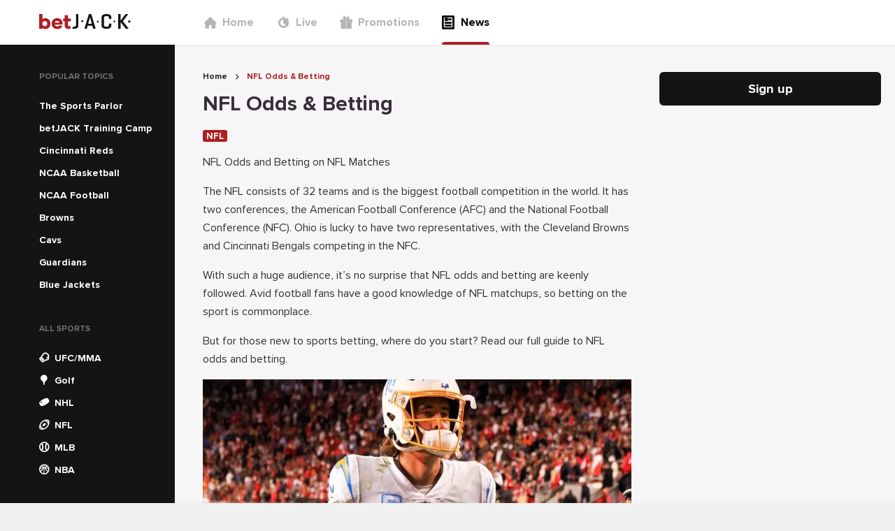

--- FILE ---
content_type: text/html; charset=utf-8
request_url: https://news.betjack.com/nfl
body_size: 86588
content:
<!DOCTYPE html><html><head><meta charSet="utf-8"/><meta name="facebook-domain-verification" content="3zxnwk7qdi0tiwl20b022nepip3oxb"/><meta name="p:domain_verify" content="343679d6e33825656e6a488a0ba01343"/><script async="" src="https://www.googletagmanager.com/gtag/js?id=G-DRLE4Q2REW"></script><script>
            window.dataLayer = window.dataLayer || [];
            function gtag(){dataLayer.push(arguments);}
            gtag('js', new Date());
            gtag('config', 'G-DRLE4Q2REW');</script><script async="" src="https://www.googletagmanager.com/gtag/js?id=G-7S6DR4WWLX"></script><script>
          window.dataLayer = window.dataLayer || [];
          function gtag(){dataLayer.push(arguments);}
          gtag('js', new Date());
          gtag('config', 'G-7S6DR4WWLX');</script><script>
          (function(w,d,s,l,i){w[l]=w[l]||[];w[l].push({'gtm.start':new Date().getTime(),event:'gtm.js'});
          var f=d.getElementsByTagName(s)[0],j=d.createElement(s),dl=l!='dataLayer'?'&l='+l:'';j.async=true;
          j.src='https://www.googletagmanager.com/gtm.js?id='+i+dl;f.parentNode.insertBefore(j,f);
          })(window,document,'script','dataLayer','GTM-MZ35VZS');</script><script async="" src="https://www.googletagmanager.com/gtag/js?id=UA-193274800-1"></script><script>window.dataLayer = window.dataLayer || [];
              function gtag(){dataLayer.push(arguments);}
              gtag('js', new Date());
              gtag('config', 'UA-193274800-1');</script><link rel="icon" href="/favicon.ico"/><meta name="viewport" content="width=device-width,initial-scale=1,maximum-scale=1,user-scalable=0,viewport-fit=cover"/><meta property="og:type" content="website"/><style>
          
          
              @font-face {
                  font-family: proxima-nova;
                  src: url(&quot;/_next/static/chunks/fonts/Proxima_Nova-4769f22ca616e7f4e780937f04053e46.woff2&quot;) format(&quot;woff2&quot;);
                  font-weight: 400;
                  
                  
              }
          

              @font-face {
                  font-family: proxima-nova;
                  src: url(&quot;/_next/static/chunks/fonts/Proxima_Nova_Bold-4ee3e0e02f47855ad6d7c76c3ffdea5b.woff2&quot;) format(&quot;woff2&quot;);
                  font-weight: 700;
                  
                  
              }
          

              @font-face {
                  font-family: proxima-nova;
                  src: url(&quot;/_next/static/chunks/fonts/Proxima_Nova_Extrabold-b418d30e7dfbd6f90507a96a2c29cc2e.woff2&quot;) format(&quot;woff2&quot;);
                  font-weight: 800;
                  
                  
              }
          
      
          
          
              @font-face {
                  font-family: DINPro;
                  src: url(&quot;/_next/static/chunks/fonts/DINBold-e18c1d1189457aa1a3017da9d6bf4465.otf&quot;) format(&quot;opentype&quot;);
                  font-weight: 800;
                  
                  
              }
          

              @font-face {
                  font-family: DINPro;
                  src: url(&quot;/_next/static/chunks/fonts/DINBlack-59afe2577b5abc1137f9359849357e90.ttf&quot;) format(&quot;opentype&quot;);
                  font-weight: 900;
                  
                  
              }
          
      
          
    @font-face {
        font-family: &#x27;bw-icons&#x27;;
        src: url(&#x27;../bw-icons.woff2&#x27;) format(&#x27;woff2&#x27;),
          url(&#x27;../bw-icons.woff&#x27;) format(&#x27;woff&#x27;),
          url(&#x27;../bw-icons.ttf&#x27;) format(&#x27;truetype&#x27;);
        font-weight: normal;
        font-style: normal;
        font-display: block;
      
        </style><noscript><img height="1" width="1" style="display:none" src="https://www.facebook.com/tr?id=255656809817271&amp;ev=PageView&amp;noscript=1"/></noscript><title>NFL Odds and Betting | How to Bet on NFL Games</title><meta name="robots" content="index,follow"/><meta name="description" content="If you fancy placing bets on the Browns or Bengals but don’t know where to start, read our complete guide to the NFL and odds and betting."/><meta name="twitter:card" content="summary_large_image"/><meta property="og:title" content="NFL Odds and Betting | How to Bet on NFL Games"/><meta property="og:description" content="If you fancy placing bets on the Browns or Bengals but don’t know where to start, read our complete guide to the NFL and odds and betting."/><script type="application/ld+json">{"@context":"https://schema.org","@type":"FAQPage","mainEntity":[{"@type":"Question","name":"Is it legal to bet on NFL games in Ohio?","acceptedAnswer":{"@type":"Answer","text":"<p>Yes, sports betting has been legal in the state of Ohio since December 2021.&nbsp;</p>\n"}},{"@type":"Question","name":"What format are NFL odds presented in?","acceptedAnswer":{"@type":"Answer","text":"<p>NFL odds come in three main formats: American, decimal, and fractional. You will most likely come across odds in the American format by default while betting from the United States. But if you don’t, a sportsbook will give you an option to toggle the odds formats from within the platform.</p>\n"}},{"@type":"Question","name":"Is betting on the NFL profitable?","acceptedAnswer":{"@type":"Answer","text":"<p>Betting on the NFL requires as much research, discipline, and strategy as any other form of financial investment you may make. Treat it as such, and you will be well placed for success.</p>\n"}},{"@type":"Question","name":"Where to start with NFL betting?","acceptedAnswer":{"@type":"Answer","text":"<p>Most beginners start with moneyline betting before getting into other forms of wagers. Once you get the hang of it and start raking in regular rewards, getting into alternative markets like prop bets shouldn’t be very difficult.</p>\n"}}]}</script><script type="application/ld+json">{"@context":"https://schema.org","@type":"BreadcrumbList","itemListElement":[{"@type":"ListItem","position":1,"item":{"@id":"https://news.betjack.com/","name":"Home"}},{"@type":"ListItem","position":2,"item":{"@id":"https://news.betjack.com/nfl","name":"NFL Odds &amp; Betting "}}]}</script><meta name="next-head-count" content="23"/><link data-next-font="" rel="preconnect" href="/" crossorigin="anonymous"/><link rel="preload" href="/_next/static/css/9bdf5b8b5569fbfd.css" as="style"/><link rel="stylesheet" href="/_next/static/css/9bdf5b8b5569fbfd.css" data-n-g=""/><link rel="preload" href="/_next/static/css/7136497e627cd770.css" as="style"/><link rel="stylesheet" href="/_next/static/css/7136497e627cd770.css" data-n-p=""/><noscript data-n-css=""></noscript><script defer="" nomodule="" src="/_next/static/chunks/polyfills-78c92fac7aa8fdd8.js"></script><script src="/_next/static/chunks/webpack-3faedfccae2bec74.js" defer=""></script><script src="/_next/static/chunks/framework-d689c035e589b88b.js" defer=""></script><script src="/_next/static/chunks/main-ece6edb16cd65115.js" defer=""></script><script src="/_next/static/chunks/pages/_app-16bba92f88555007.js" defer=""></script><script src="/_next/static/chunks/664-11801b1145320efb.js" defer=""></script><script src="/_next/static/chunks/975-e234b0fe0b1553ad.js" defer=""></script><script src="/_next/static/chunks/724-0e26716c0c1d7642.js" defer=""></script><script src="/_next/static/chunks/755-84e9bc3e6fc959c4.js" defer=""></script><script src="/_next/static/chunks/963-019408103d89bb17.js" defer=""></script><script src="/_next/static/chunks/591-0fc4116a676c7fec.js" defer=""></script><script src="/_next/static/chunks/565-6197187dd2c8d5d8.js" defer=""></script><script src="/_next/static/chunks/226-56f9751a4c1f954c.js" defer=""></script><script src="/_next/static/chunks/889-8422f16c230c6c1c.js" defer=""></script><script src="/_next/static/chunks/540-667ae937fd6eeb04.js" defer=""></script><script src="/_next/static/chunks/pages/%5Bslug%5D-aa2fea4be06b24b7.js" defer=""></script><script src="/_next/static/zm5MnbBkKGDb5QJqbsbGr/_buildManifest.js" defer=""></script><script src="/_next/static/zm5MnbBkKGDb5QJqbsbGr/_ssgManifest.js" defer=""></script><style data-styled="" data-styled-version="5.3.10">*,*::before,*::after{box-sizing:border-box;}/*!sc*/
html{line-height:1.15;-webkit-text-size-adjust:100%;text-size-adjust:100%;}/*!sc*/
body{font-weight:normal;font-family:proxima-nova, sans-serif;font-weight:500;-webkit-font-smoothing:antialiased;-moz-osx-font-smoothing:grayscale;background-color:#f0f0f0;color:#3b2d3d;font-size:16px;word-wrap:break-word;margin:0;padding:0;}/*!sc*/
a{color:inherit;-webkit-text-decoration:none;text-decoration:none;}/*!sc*/
data-styled.g3[id="sc-global-epdUGu1"]{content:"sc-global-epdUGu1,"}/*!sc*/
.ixgmRV{position:absolute;top:0;right:0;bottom:0;left:0;z-index:9;background:transparent;-webkit-transition:background 0.5s cubic-bezier(0.77,0.2,0.05,1);transition:background 0.5s cubic-bezier(0.77,0.2,0.05,1);}/*!sc*/
data-styled.g4[id="HamburgerMenu__OverlayCss-sc-77551647-0"]{content:"ixgmRV,"}/*!sc*/
.djuVnz{position:absolute;-webkit-transform-origin:0% 0%;-ms-transform-origin:0% 0%;transform-origin:0% 0%;width:300px;padding-top:40px;height:100vh;left:0;top:0;-webkit-transform:translateX(-100%);-ms-transform:translateX(-100%);transform:translateX(-100%);-webkit-transition:-webkit-transform 0.5s cubic-bezier(0.77,0.2,0.05,1);-webkit-transition:transform 0.5s cubic-bezier(0.77,0.2,0.05,1);transition:transform 0.5s cubic-bezier(0.77,0.2,0.05,1);background:white;z-index:9999;}/*!sc*/
@media (min-width:576px){.djuVnz{padding-top:80px;}}/*!sc*/
data-styled.g5[id="HamburgerMenu__HamburgerMenuCss-sc-77551647-1"]{content:"djuVnz,"}/*!sc*/
.dHPCnT{display:-webkit-box;display:-webkit-flex;display:-ms-flexbox;display:flex;height:100%;color:#727272;padding-left:40px;}/*!sc*/
.dHPCnT > a:not(:last-child){margin-bottom:0;}/*!sc*/
.itwRAj{display:-webkit-box;display:-webkit-flex;display:-ms-flexbox;display:flex;height:100%;color:#727272;padding-left:40px;display:-webkit-box;display:-webkit-flex;display:-ms-flexbox;display:flex;-webkit-flex-direction:column;-ms-flex-direction:column;flex-direction:column;}/*!sc*/
.itwRAj > a:not(:last-child){margin-bottom:24px;}/*!sc*/
data-styled.g6[id="HeaderNavigation__HeaderNavigationCss-sc-4fc744cb-0"]{content:"dHPCnT,itwRAj,"}/*!sc*/
.irzhEI{position:relative;display:-webkit-box;display:-webkit-flex;display:-ms-flexbox;display:flex;-webkit-align-items:center;-webkit-box-align:center;-ms-flex-align:center;align-items:center;padding:0;color:#b4b4b4;font-size:16px;border:0;font-family:proxima-nova, sans-serif;font-weight:600;}/*!sc*/
@media (min-width:992px){.irzhEI{height:100%;-webkit-box-pack:center;-webkit-justify-content:center;-ms-flex-pack:center;justify-content:center;margin-right:32px;}.irzhEI:after{content:'';display:none;position:absolute;left:0;right:0;bottom:0;height:4px;border-radius:4px 4px 0 0;background:#ad2025;}}/*!sc*/
.gJNfmF{position:relative;display:-webkit-box;display:-webkit-flex;display:-ms-flexbox;display:flex;-webkit-align-items:center;-webkit-box-align:center;-ms-flex-align:center;align-items:center;padding:0;color:#000000;font-size:16px;border:0;font-family:proxima-nova, sans-serif;font-weight:600;}/*!sc*/
@media (min-width:992px){.gJNfmF{height:100%;-webkit-box-pack:center;-webkit-justify-content:center;-ms-flex-pack:center;justify-content:center;margin-right:32px;}.gJNfmF:after{content:'';display:block;position:absolute;left:0;right:0;bottom:0;height:4px;border-radius:4px 4px 0 0;background:#ad2025;}}/*!sc*/
data-styled.g7[id="HeaderNavigation__HeaderNavigationItemCss-sc-4fc744cb-1"]{content:"irzhEI,gJNfmF,"}/*!sc*/
.irWNFC{display:-webkit-inline-box;display:-webkit-inline-flex;display:-ms-inline-flexbox;display:inline-flex;-webkit-align-items:center;-webkit-box-align:center;-ms-flex-align:center;align-items:center;color:#b4b4b4;}/*!sc*/
data-styled.g8[id="HeaderNavigation__HeaderNavigationLinkCss-sc-4fc744cb-2"]{content:"irWNFC,"}/*!sc*/
.izOzUv{font-size:20px;margin-right:8px;}/*!sc*/
data-styled.g9[id="HeaderNavigation__FontIconCss-sc-4fc744cb-3"]{content:"izOzUv,"}/*!sc*/
.lpvqVn{font-family:proxima-nova, sans-serif;font-weight:600;}/*!sc*/
@media (min-width:992px){.lpvqVn{display:none;}}/*!sc*/
data-styled.g10[id="HeaderNavigation__CustomLinkCss-sc-4fc744cb-4"]{content:"lpvqVn,"}/*!sc*/
.cNUZqs{font-family:proxima-nova, sans-serif;font-weight:600;margin-top:0;color:#ad2025;font-size:16px;}/*!sc*/
@media (min-width:992px){.cNUZqs{display:none;}}/*!sc*/
.ljfGry{font-family:proxima-nova, sans-serif;font-weight:600;margin-top:4px;color:#ad2025;font-size:14px;}/*!sc*/
@media (min-width:992px){.ljfGry{display:none;}}/*!sc*/
data-styled.g11[id="HeaderNavigation__GamblingProblemCss-sc-4fc744cb-5"]{content:"cNUZqs,ljfGry,"}/*!sc*/
.qUEeR{display:inline-block;overflow:hidden;height:24px;}/*!sc*/
data-styled.g12[id="Logo__LogoContainerCss-sc-ed478aa5-0"]{content:"qUEeR,"}/*!sc*/
.jaeGrR{height:24px;}/*!sc*/
data-styled.g13[id="Logo__LogoSvgCss-sc-ed478aa5-1"]{content:"jaeGrR,"}/*!sc*/
.hTpNrV{width:250px;padding-left:calc(56px);display:-webkit-box;display:-webkit-flex;display:-ms-flexbox;display:flex;-webkit-align-items:center;-webkit-box-align:center;-ms-flex-align:center;align-items:center;}/*!sc*/
data-styled.g14[id="DesktopHeader__LogoContainerCss-sc-241f7e90-0"]{content:"hTpNrV,"}/*!sc*/
.hkesYS{width:100%;height:100%;display:-webkit-box;display:-webkit-flex;display:-ms-flexbox;display:flex;-webkit-align-items:center;-webkit-box-align:center;-ms-flex-align:center;align-items:center;}/*!sc*/
data-styled.g15[id="DesktopHeader__DesktopHeaderCss-sc-241f7e90-1"]{content:"hkesYS,"}/*!sc*/
.gBYBpz{position:absolute;left:16px;top:50%;font-size:20px;-webkit-transform:translateY(-50%);-ms-transform:translateY(-50%);transform:translateY(-50%);}/*!sc*/
data-styled.g16[id="MobileHeader__MenuIconCss-sc-413685c7-0"]{content:"gBYBpz,"}/*!sc*/
.idESFk{position:relative;width:100%;max-width:1240px;display:-webkit-box;display:-webkit-flex;display:-ms-flexbox;display:flex;-webkit-box-pack:center;-webkit-justify-content:center;-ms-flex-pack:center;justify-content:center;}/*!sc*/
data-styled.g17[id="MobileHeader__MobileHeaderCss-sc-413685c7-1"]{content:"idESFk,"}/*!sc*/
.gDAkTA{position:relative;background:white;height:64px;width:100%;display:-webkit-box;display:-webkit-flex;display:-ms-flexbox;display:flex;-webkit-box-pack:center;-webkit-justify-content:center;-ms-flex-pack:center;justify-content:center;-webkit-align-items:center;-webkit-box-align:center;-ms-flex-align:center;align-items:center;box-shadow:0 1px 4px 0 rgba(0,0,0,0.05);}/*!sc*/
.gDAkTA > div:first-child{display:none;}/*!sc*/
@media (max-width:991px){.gDAkTA > div:first-child{display:-webkit-box;display:-webkit-flex;display:-ms-flexbox;display:flex;}.gDAkTA > div:last-child{display:none;}}/*!sc*/
data-styled.g18[id="Header__HeaderCss-sc-3288c967-0"]{content:"gDAkTA,"}/*!sc*/
.cjsGuV{width:100%;background-color:rgba(20,20,20);}/*!sc*/
data-styled.g19[id="sc-bgqQcB"]{content:"cjsGuV,"}/*!sc*/
.bYIGJL{text-transform:uppercase;font-family:proxima-nova, sans-serif;font-weight:700;font-size:12px;color:#727272;padding-left:16px;}/*!sc*/
data-styled.g20[id="sc-gTRrQi"]{content:"bYIGJL,"}/*!sc*/
.eLlslP{list-style-type:none;padding:0;margin:20px 0 0 0;}/*!sc*/
data-styled.g21[id="sc-ewnqHT"]{content:"eLlslP,"}/*!sc*/
.cKAVBL{height:32px;color:rgba(255,255,255);padding:0 16px;cursor:pointer;display:-webkit-box;display:-webkit-flex;display:-ms-flexbox;display:flex;-webkit-align-items:center;-webkit-box-align:center;-ms-flex-align:center;align-items:center;}/*!sc*/
.cKAVBL:hover{background-color:#252525;}/*!sc*/
data-styled.g23[id="sc-dicizt"]{content:"cKAVBL,"}/*!sc*/
.gUcEMW{font-size:14px;margin-right:8px;color:rgba(255,255,255);}/*!sc*/
data-styled.g24[id="sc-iVCKna"]{content:"gUcEMW,"}/*!sc*/
.hOFyVz{font-size:14px;font-family:DINPro, sans-serif;font-weight:500;}/*!sc*/
data-styled.g25[id="sc-gxYJeL"]{content:"hOFyVz,"}/*!sc*/
.kpRHoD{list-style-type:none;padding:16px;display:-webkit-box;display:-webkit-flex;display:-ms-flexbox;display:flex;width:100%;overflow-x:auto;margin:0;}/*!sc*/
.kpRHoD > li:not(:last-child){margin-right:20px;}/*!sc*/
data-styled.g26[id="sc-kPTPQs"]{content:"kpRHoD,"}/*!sc*/
.bOFNJh{font-family:proxima-nova, sans-serif;font-weight:700;font-stretch:condensed;font-size:24px;}/*!sc*/
data-styled.g27[id="sc-ispOId"]{content:"bOFNJh,"}/*!sc*/
.kLOBfT{display:-webkit-box;display:-webkit-flex;display:-ms-flexbox;display:flex;-webkit-flex-direction:column;-ms-flex-direction:column;flex-direction:column;cursor:pointer;-webkit-align-items:center;-webkit-box-align:center;-ms-flex-align:center;align-items:center;}/*!sc*/
.kLOBfT > a,.kLOBfT div{display:-webkit-box;display:-webkit-flex;display:-ms-flexbox;display:flex;-webkit-flex-direction:column;-ms-flex-direction:column;flex-direction:column;cursor:pointer;-webkit-align-items:center;-webkit-box-align:center;-ms-flex-align:center;align-items:center;text-align:center;}/*!sc*/
data-styled.g28[id="sc-kcuKUB"]{content:"kLOBfT,"}/*!sc*/
.demfTr{display:-webkit-box;display:-webkit-flex;display:-ms-flexbox;display:flex;-webkit-align-items:center;-webkit-box-align:center;-ms-flex-align:center;align-items:center;-webkit-box-pack:center;-webkit-justify-content:center;-ms-flex-pack:center;justify-content:center;border-radius:50%;box-shadow:0 4px 8px 0 rgba(0,0,0,0.05);height:48px;width:48px;background-color:rgba(255,255,255);color:#141414;font-size:32px;}/*!sc*/
data-styled.g29[id="sc-dcrmVg"]{content:"demfTr,"}/*!sc*/
.hkjEJr{margin-top:4px;text-align:center;text-transform:uppercase;font-family:proxima-nova, sans-serif;font-weight:700;font-stretch:condensed;font-size:12px;color:#141414;}/*!sc*/
data-styled.g30[id="sc-kuWgmH"]{content:"hkjEJr,"}/*!sc*/
.hTjKfw{display:-webkit-box;display:-webkit-flex;display:-ms-flexbox;display:flex;-webkit-flex-direction:column;-ms-flex-direction:column;flex-direction:column;min-height:100%;}/*!sc*/
.hTjKfw a,.hTjKfw span{font-family:proxima-nova, sans-serif;font-weight:600;}/*!sc*/
data-styled.g31[id="Desktop__DesktopNavigationMenuContainerCss-sc-24ef8828-0"]{content:"hTjKfw,"}/*!sc*/
.fWPuuP{width:250px !important;min-width:250px;padding-top:40px;padding-left:40px;}/*!sc*/
@media (max-width:991px){.fWPuuP{display:none;}}/*!sc*/
.dIaraU{width:250px !important;min-width:250px;padding-top:40px;padding-left:40px;-webkit-flex:1;-ms-flex:1;flex:1;}/*!sc*/
@media (max-width:991px){.dIaraU{display:none;}}/*!sc*/
data-styled.g32[id="Desktop__DesktopNavigationMenuCss-sc-24ef8828-1"]{content:"fWPuuP,dIaraU,"}/*!sc*/
.iKVqhV{display:inline-block;color:rgba(255,255,255);padding:4px 16px;font-size:14px;font-family:baseTheme.getFontStyle('primary','regular');}/*!sc*/
data-styled.g33[id="Desktop__CustomLinkCss-sc-24ef8828-2"]{content:"iKVqhV,"}/*!sc*/
.iFGsrs{display:inline-block;color:#ad2025;padding-top:4px;padding-left:16px;font-family:proxima-nova, sans-serif;font-weight:600;font-size:14px;}/*!sc*/
data-styled.g34[id="Desktop__CustomMenuLabelCss-sc-24ef8828-3"]{content:"iFGsrs,"}/*!sc*/
.iMhmgh > div{color:#ad2025;}/*!sc*/
.iMhmgh ul{margin:0;}/*!sc*/
data-styled.g35[id="Desktop__DesktopNavigationCustomMenuCss-sc-24ef8828-4"]{content:"iMhmgh,"}/*!sc*/
.fyznQw{background:#f6f6f6;margin-top:-1px !important;}/*!sc*/
@media (min-width:992px){.fyznQw{display:none !important;}}/*!sc*/
data-styled.g36[id="Mobile__HorizontalNavigationMenuCss-sc-d879a98-0"]{content:"fyznQw,"}/*!sc*/
.jxaBIE{min-height:100vh;display:-webkit-box;display:-webkit-flex;display:-ms-flexbox;display:flex;-webkit-flex-direction:column;-ms-flex-direction:column;flex-direction:column;background:#f6f6f6;}/*!sc*/
data-styled.g37[id="Layout__ContainerCss-sc-2dc16c0b-0"]{content:"jxaBIE,"}/*!sc*/
.glphtf{width:100%;-webkit-flex:1;-ms-flex:1;flex:1;display:-webkit-box;display:-webkit-flex;display:-ms-flexbox;display:flex;min-width:0;max-width:1400px;margin-top:-1px;}/*!sc*/
data-styled.g38[id="Layout__MainCss-sc-2dc16c0b-1"]{content:"glphtf,"}/*!sc*/
.bbMdBF{background:#f6f6f6;width:100%;-webkit-flex:1;-ms-flex:1;flex:1;padding-top:40px;padding-left:40px;padding-right:20px;padding-bottom:40px;}/*!sc*/
@media (max-width:991px){.bbMdBF{padding:0 16px;width:calc(100% - 32px);}}/*!sc*/
data-styled.g39[id="Layout__MainBodyCss-sc-2dc16c0b-2"]{content:"bbMdBF,"}/*!sc*/
.kUQtCL{margin:0px;font-family:proxima-nova, sans-serif;font-weight:700;20px;}/*!sc*/
data-styled.g57[id="sc-hUOJWJ"]{content:"kUQtCL,"}/*!sc*/
.JRmDm{display:grid;grid-template-columns:1fr;grid-gap:16px;}/*!sc*/
data-styled.g58[id="sc-dPwPAC"]{content:"JRmDm,"}/*!sc*/
.cTtVzJ{color:#252525;font-size:24px;-webkit-transform:rotate(0deg);-ms-transform:rotate(0deg);transform:rotate(0deg);}/*!sc*/
data-styled.g59[id="sc-ePzlA-D"]{content:"cTtVzJ,"}/*!sc*/
.byyLmm{display:-webkit-box;display:-webkit-flex;display:-ms-flexbox;display:flex;-webkit-box-pack:justify;-webkit-justify-content:space-between;-ms-flex-pack:justify;justify-content:space-between;-webkit-align-items:center;-webkit-box-align:center;-ms-flex-align:center;align-items:center;cursor:pointer;padding:16px;padding-bottom:16px;}/*!sc*/
data-styled.g60[id="sc-gjJAnY"]{content:"byyLmm,"}/*!sc*/
.MXmyu{font-family:proxima-nova, sans-serif;font-weight:700;font-stretch:condensed;margin:0px;font-size:15px;}/*!sc*/
data-styled.g61[id="sc-hjLWnZ"]{content:"MXmyu,"}/*!sc*/
.ddfYna{display:none;margin:0px;color:#727272;font-size:13px;padding:0px 16px;margin-top:-16px;}/*!sc*/
data-styled.g62[id="sc-fWFeAW"]{content:"ddfYna,"}/*!sc*/
.uITGU{border-radius:8px;box-shadow:0 6px 15px 0 rgba(146,146,146,0.34);background-color:rgba(255,255,255);}/*!sc*/
data-styled.g63[id="sc-gWHAAX"]{content:"uITGU,"}/*!sc*/
.eZLsRP{font-family:proxima-nova, sans-serif;font-weight:600;font-size:13px;width:-webkit-fit-content;width:-moz-fit-content;width:fit-content;overflow:hidden;text-overflow:ellipsis;background-color:#ad2025;border-radius:3px;color:rgba(255,255,255);text-transform:uppercase;padding:0.15em 0.4em 0.1em;white-space:nowrap;}/*!sc*/
data-styled.g124[id="sc-iLBJAN"]{content:"eZLsRP,"}/*!sc*/
.krgVRo a div{background-color:#ad2025;}/*!sc*/
data-styled.g125[id="TagBar__TagCss-sc-f6d35efd-0"]{content:"krgVRo,"}/*!sc*/
.jlxbJC{display:-webkit-box;display:-webkit-flex;display:-ms-flexbox;display:flex;gap:0.25rem;-webkit-flex-wrap:wrap;-ms-flex-wrap:wrap;flex-wrap:wrap;}/*!sc*/
data-styled.g126[id="TagBar__TagBarWrapperCss-sc-f6d35efd-1"]{content:"jlxbJC,"}/*!sc*/
.fQPpRS{margin:0 8px;}/*!sc*/
data-styled.g127[id="BreadCrumbs__BreadCrumbSeparatorCss-sc-21d65168-0"]{content:"fQPpRS,"}/*!sc*/
.iBKrgb{font-family:proxima-nova, sans-serif;font-weight:700;color:#252525;}/*!sc*/
.iBkXjk{font-family:proxima-nova, sans-serif;font-weight:700;color:#ad2025;}/*!sc*/
data-styled.g128[id="BreadCrumbs__BreadCrumbTextCss-sc-21d65168-1"]{content:"iBKrgb,iBkXjk,"}/*!sc*/
.iyaUEt{display:-webkit-box;display:-webkit-flex;display:-ms-flexbox;display:flex;-webkit-align-items:center;-webkit-box-align:center;-ms-flex-align:center;align-items:center;margin-bottom:16px;}/*!sc*/
data-styled.g129[id="BreadCrumbs__BreadCrumbWrapperCss-sc-21d65168-2"]{content:"iyaUEt,"}/*!sc*/
.hVfSRm{display:-webkit-box;display:-webkit-flex;display:-ms-flexbox;display:flex;-webkit-align-items:center;-webkit-box-align:center;-ms-flex-align:center;align-items:center;font-size:12px;}/*!sc*/
data-styled.g130[id="BreadCrumbs__BreadCrumbItemCss-sc-21d65168-3"]{content:"hVfSRm,"}/*!sc*/
.iFwkvc{position:relative;outline:none;padding:0;width:100%;border:0;height:48px;border-radius:6px;font-size:18px;font-family:proxima-nova, sans-serif;font-weight:600;background-color:transparent;cursor:pointer;-webkit-transition:all 200ms;transition:all 200ms;color:rgba(255,255,255);background-color:#141414;height:40px;font-size:14px;}/*!sc*/
.iFwkvc:disabled{opacity:1;background-color:#b4b4b4;cursor:not-allowed;}/*!sc*/
.iFwkvc:hover:not(:disabled){-webkit-filter:drop-shadow(0px 8px 16px 0px rgba(0,0,0,0.8));filter:drop-shadow(0px 8px 16px 0px rgba(0,0,0,0.8));}/*!sc*/
.jdqzUb{position:relative;outline:none;padding:0;width:100%;border:0;height:48px;border-radius:6px;font-size:18px;font-family:proxima-nova, sans-serif;font-weight:600;background-color:transparent;cursor:pointer;-webkit-transition:all 200ms;transition:all 200ms;color:rgba(255,255,255);background-color:#141414;}/*!sc*/
.jdqzUb:disabled{opacity:1;background-color:#b4b4b4;cursor:not-allowed;}/*!sc*/
.jdqzUb:hover:not(:disabled){-webkit-filter:drop-shadow(0px 8px 16px 0px rgba(0,0,0,0.8));filter:drop-shadow(0px 8px 16px 0px rgba(0,0,0,0.8));}/*!sc*/
data-styled.g150[id="sc-ldQtSd"]{content:"iFwkvc,jdqzUb,"}/*!sc*/
.gbWWrD{display:inline-block;opacity:1;vertical-align:baseline;}/*!sc*/
data-styled.g151[id="sc-bFqpvU"]{content:"gbWWrD,"}/*!sc*/
.joNmmw{background-color:#252525;margin-bottom:24px;}/*!sc*/
data-styled.g155[id="Sidebar__SignUpButtonCss-sc-d8f2f7f7-0"]{content:"joNmmw,"}/*!sc*/
.evZkZA{top:24px;position:-webkit-sticky;position:sticky;display:-webkit-box;display:-webkit-flex;display:-ms-flexbox;display:flex;-webkit-flex-direction:column;-ms-flex-direction:column;flex-direction:column;-webkit-align-items:center;-webkit-box-align:center;-ms-flex-align:center;align-items:center;}/*!sc*/
.evZkZA > div,.evZkZA ul:not(:last-child){margin-bottom:24px !important;}/*!sc*/
@media (min-width:992px){.evZkZA{width:317px;}}/*!sc*/
data-styled.g156[id="Sidebar__SidebarCss-sc-d8f2f7f7-1"]{content:"evZkZA,"}/*!sc*/
.bWbQuY{-webkit-flex:1;-ms-flex:1;flex:1;margin-bottom:24px;}/*!sc*/
@media (min-width:992px){.bWbQuY{margin-bottom:0px;margin-right:40px;}}/*!sc*/
@media (max-width:991px){.bWbQuY{-webkit-flex-direction:column;-ms-flex-direction:column;flex-direction:column;}}/*!sc*/
data-styled.g157[id="ContentLayout__MainContentWrapperCss-sc-a207f41d-0"]{content:"bWbQuY,"}/*!sc*/
.FkuTs{display:-webkit-box;display:-webkit-flex;display:-ms-flexbox;display:flex;}/*!sc*/
@media (max-width:991px){.FkuTs{-webkit-flex-direction:column;-ms-flex-direction:column;flex-direction:column;}}/*!sc*/
data-styled.g158[id="ContentLayout__ContentLayoutCss-sc-a207f41d-1"]{content:"FkuTs,"}/*!sc*/
.kGpFyR{position:relative;}/*!sc*/
data-styled.g159[id="ContentLayout__SidebarWrapperCss-sc-a207f41d-2"]{content:"kGpFyR,"}/*!sc*/
.kTosYl{width:100%;height:2rem;display:-webkit-box;display:-webkit-flex;display:-ms-flexbox;display:flex;-webkit-box-pack:center;-webkit-justify-content:center;-ms-flex-pack:center;justify-content:center;}/*!sc*/
data-styled.g161[id="PagingLoader__Loader-sc-3f91ffd0-0"]{content:"kTosYl,"}/*!sc*/
.Ynexr{width:100%;display:-webkit-box;display:-webkit-flex;display:-ms-flexbox;display:flex;-webkit-box-pack:center;-webkit-justify-content:center;-ms-flex-pack:center;justify-content:center;}/*!sc*/
data-styled.g162[id="InfinityLoading__ButtonContainerCss-sc-a2c8f555-0"]{content:"Ynexr,"}/*!sc*/
.kyhgIp{width:auto;padding-left:16px;padding-right:16px;background-color:#252525;}/*!sc*/
data-styled.g163[id="InfinityLoading__ButtonCss-sc-a2c8f555-1"]{content:"kyhgIp,"}/*!sc*/
.jJaKME{font-family:proxima-nova, sans-serif;font-weight:600;font-size:10px;width:-webkit-fit-content;width:-moz-fit-content;width:fit-content;overflow:hidden;text-overflow:ellipsis;background-color:#ad2025;border-radius:2px;color:rgba(255,255,255);text-transform:uppercase;padding:0.15em 0.4em 0.1em;white-space:nowrap;}/*!sc*/
data-styled.g165[id="sc-IhgdQ"]{content:"jJaKME,"}/*!sc*/
.kMmqsQ{display:-webkit-box;display:-webkit-flex;display:-ms-flexbox;display:flex;-webkit-flex-wrap:wrap;-ms-flex-wrap:wrap;flex-wrap:wrap;width:100%;-webkit-align-items:center;-webkit-box-align:center;-ms-flex-align:center;align-items:center;gap:4px;}/*!sc*/
data-styled.g166[id="sc-dGFpAT"]{content:"kMmqsQ,"}/*!sc*/
.dQGaSb{font-family:DINPro, sans-serif;font-weight:600;font-size:20px;color:#252525;line-height:1.4;margin-top:8px;}/*!sc*/
data-styled.g168[id="sc-bINddF"]{content:"dQGaSb,"}/*!sc*/
.BRQb{font-family:proxima-nova, sans-serif;font-weight:500;font-size:13px;color:#434343;line-height:1.46;overflow:hidden;text-overflow:ellipsis;}/*!sc*/
data-styled.g169[id="sc-dzIIgs"]{content:"BRQb,"}/*!sc*/
.fzZUoB{display:-webkit-box;display:-webkit-flex;display:-ms-flexbox;display:flex;-webkit-align-items:center;-webkit-box-align:center;-ms-flex-align:center;align-items:center;}/*!sc*/
data-styled.g172[id="sc-yNYQy"]{content:"fzZUoB,"}/*!sc*/
.isAeSf{font-family:proxima-nova, sans-serif;font-weight:400;color:#ad2025;font-size:13px;line-height:1.8;white-space:nowrap;overflow:hidden;text-overflow:ellipsis;}/*!sc*/
data-styled.g173[id="sc-eKCZMz"]{content:"isAeSf,"}/*!sc*/
.lMfQv{display:-webkit-box;display:-webkit-flex;display:-ms-flexbox;display:flex;-webkit-box-pack:justify;-webkit-justify-content:space-between;-ms-flex-pack:justify;justify-content:space-between;-webkit-align-items:center;-webkit-box-align:center;-ms-flex-align:center;align-items:center;-webkit-box-flex:1;-webkit-flex-grow:1;-ms-flex-positive:1;flex-grow:1;}/*!sc*/
data-styled.g175[id="sc-hssNwF"]{content:"lMfQv,"}/*!sc*/
.gIrtgo{display:grid;-webkit-align-items:center;-webkit-box-align:center;-ms-flex-align:center;align-items:center;grid-template-columns:minmax(0,min-content) 1fr;}/*!sc*/
.gIrtgo > div:first-child,.gIrtgo span:not(:last-child){margin-right:8px;}/*!sc*/
data-styled.g176[id="sc-kRayXq"]{content:"gIrtgo,"}/*!sc*/
.liIVq{font-family:proxima-nova, sans-serif;font-weight:400;font-size:13px;line-height:1.8;color:#727272;overflow:hidden;text-overflow:ellipsis;white-space:nowrap;}/*!sc*/
data-styled.g177[id="sc-dNtQuv"]{content:"liIVq,"}/*!sc*/
.enrgMq{position:relative;display:-webkit-box;display:-webkit-flex;display:-ms-flexbox;display:flex;-webkit-flex-direction:column;-ms-flex-direction:column;flex-direction:column;-webkit-box-pack:justify;-webkit-justify-content:space-between;-ms-flex-pack:justify;justify-content:space-between;height:100%;padding:20px;}/*!sc*/
.enrgMq > span{padding:20px;}/*!sc*/
data-styled.g178[id="sc-fYfoDg"]{content:"enrgMq,"}/*!sc*/
.jXGBLJ > div:last-child{position:relative;}/*!sc*/
data-styled.g179[id="sc-kjUpzh"]{content:"jXGBLJ,"}/*!sc*/
.kocrDi{position:relative;display:-webkit-box;display:-webkit-flex;display:-ms-flexbox;display:flex;-webkit-flex-direction:column;-ms-flex-direction:column;flex-direction:column;-webkit-box-pack:center;-webkit-justify-content:center;-ms-flex-pack:center;justify-content:center;height:100%;padding:20px;}/*!sc*/
border-radius:0 4px 4px 0 .sc-gWfLn > span{padding:20px;}/*!sc*/
data-styled.g180[id="sc-gWfLn"]{content:"kocrDi,"}/*!sc*/
.dWBVig{display:-webkit-box;-webkit-line-clamp:4;max-height:50%;-webkit-box-orient:vertical;}/*!sc*/
data-styled.g181[id="sc-cldpSa"]{content:"dWBVig,"}/*!sc*/
.gReaUE{max-height:80%;max-width:100%;}/*!sc*/
data-styled.g182[id="sc-dYbywR"]{content:"gReaUE,"}/*!sc*/
.clEUwe{width:calc(100% - 24px);left:20px;}/*!sc*/
data-styled.g183[id="sc-gciIDE"]{content:"clEUwe,"}/*!sc*/
.dthmsE > div:last-child{display:none;}/*!sc*/
data-styled.g184[id="sc-kziFSf"]{content:"dthmsE,"}/*!sc*/
.jREuJz{width:100%;display:-webkit-box;display:-webkit-flex;display:-ms-flexbox;display:flex;box-shadow:0 1px 1px 0 rgba(0,0,0,0.09),0 0 0 0.5px rgba(0,0,0,0.08);border-radius:4px;background:rgba(255,255,255);height:100%;-webkit-flex-direction:column;-ms-flex-direction:column;flex-direction:column;}/*!sc*/
.jREuJz img{-webkit-transform:scale(1);-ms-transform:scale(1);transform:scale(1);-webkit-transition:0.3s ease-in-out;transition:0.3s ease-in-out;}/*!sc*/
.jREuJz:hover img{-webkit-transform:scale(1.08);-ms-transform:scale(1.08);transform:scale(1.08);}/*!sc*/
.jREuJz > .content{-webkit-flex:1;-ms-flex:1;flex:1;border-radius:0 0 4px 4px;}/*!sc*/
.jREuJz > img,.jREuJz > .image{width:100%;height:auto;border-radius:4px 4px 0 0;}/*!sc*/
data-styled.g185[id="sc-bnUgzW"]{content:"jREuJz,"}/*!sc*/
.kXesyt{position:relative;height:100%;width:100%;overflow:hidden;z-index:1;}/*!sc*/
.kXesyt > span{height:100% !important;}/*!sc*/
data-styled.g187[id="ArticlesGroupItem__BgWrapCss-sc-8b47ced9-0"]{content:"kXesyt,"}/*!sc*/
.jjDNv{display:grid;grid-template-columns:1fr;grid-gap:16px;}/*!sc*/
@media (min-width:576px){.jjDNv{grid-template-columns:repeat(2,1fr);}}/*!sc*/
data-styled.g197[id="TwoRowArticleListGrid__GridCss-sc-fea256ed-0"]{content:"jjDNv,"}/*!sc*/
.fuMXbA{background-color:#E1E1E5;height:1px;display:block;margin:32px 0px;}/*!sc*/
data-styled.g198[id="Separator-sc-a03ecb2-0"]{content:"fuMXbA,"}/*!sc*/
.jTFRiL p{font-family:proxima-nova, sans-serif;font-weight:500;font-size:16px;line-height:1.63;color:#000000;opacity:0.8;}/*!sc*/
.jTFRiL strong{font-family:proxima-nova, sans-serif;font-weight:700;}/*!sc*/
.jTFRiL h2{font-size:20px;margin-top:25px;}/*!sc*/
.jTFRiL img,.jTFRiL iframe{max-width:100%;}/*!sc*/
.jTFRiL a{color:#ad2025;-webkit-text-decoration:underline;text-decoration:underline;}/*!sc*/
data-styled.g199[id="FormattedRichText__HtmlStylesCss-sc-48f1eb1b-0"]{content:"jTFRiL,"}/*!sc*/
.jwYYSt{font-family:proxima-nova, sans-serif;font-weight:700;margin:0;margin-bottom:20px;font-size:30px;}/*!sc*/
data-styled.g200[id="ArticleGroupPageContainer__TitleCss-sc-9ed48f0c-0"]{content:"jwYYSt,"}/*!sc*/
.bmjIxM{position:relative;height:346px;width:100%;overflow:hidden;}/*!sc*/
data-styled.g201[id="ArticleGroupPageContainer__ImageWrapperCss-sc-9ed48f0c-1"]{content:"bmjIxM,"}/*!sc*/
</style></head><body><noscript><iframe src="https://www.googletagmanager.com/ns.html?id=GTM-MZ35VZS" height="0" width="0" style="display:none;visibility:hidden"></iframe></noscript><div id="__next"><style>
      #nprogress {
        pointer-events: none;
      }
      #nprogress .bar {
        background: #29D;
        position: fixed;
        z-index: 9999;
        top: 0;
        left: 0;
        width: 100%;
        height: 3px;
      }
      #nprogress .peg {
        display: block;
        position: absolute;
        right: 0px;
        width: 100px;
        height: 100%;
        box-shadow: 0 0 10px #29D, 0 0 5px #29D;
        opacity: 1;
        -webkit-transform: rotate(3deg) translate(0px, -4px);
        -ms-transform: rotate(3deg) translate(0px, -4px);
        transform: rotate(3deg) translate(0px, -4px);
      }
      #nprogress .spinner {
        display: block;
        position: fixed;
        z-index: 1031;
        top: 15px;
        right: 15px;
      }
      #nprogress .spinner-icon {
        width: 18px;
        height: 18px;
        box-sizing: border-box;
        border: solid 2px transparent;
        border-top-color: #29D;
        border-left-color: #29D;
        border-radius: 50%;
        -webkit-animation: nprogresss-spinner 400ms linear infinite;
        animation: nprogress-spinner 400ms linear infinite;
      }
      .nprogress-custom-parent {
        overflow: hidden;
        position: relative;
      }
      .nprogress-custom-parent #nprogress .spinner,
      .nprogress-custom-parent #nprogress .bar {
        position: absolute;
      }
      @-webkit-keyframes nprogress-spinner {
        0% {
          -webkit-transform: rotate(0deg);
        }
        100% {
          -webkit-transform: rotate(360deg);
        }
      }
      @keyframes nprogress-spinner {
        0% {
          transform: rotate(0deg);
        }
        100% {
          transform: rotate(360deg);
        }
      }
    </style><div class="Layout__ContainerCss-sc-2dc16c0b-0 jxaBIE"><header class="Header__HeaderCss-sc-3288c967-0 gDAkTA"><div class="MobileHeader__MobileHeaderCss-sc-413685c7-1 idESFk"><div class="HamburgerMenuButton_navButton__AWsR5 MobileHeader__MenuIconCss-sc-413685c7-0 gBYBpz"><span class="HamburgerMenuButton_navIcon__s4qY8"></span></div><div class="Logo__LogoContainerCss-sc-ed478aa5-0 qUEeR"><a href="/"><svg xmlns="http://www.w3.org/2000/svg" viewBox="0 0 130 23" class="Logo__LogoSvgCss-sc-ed478aa5-1 jaeGrR"><g id="Account" stroke="none" stroke-width="1" fill="none" fill-rule="evenodd"><g id="JACK-Account---details" transform="translate(-103.000000, -22.000000)"><g id="BetJACK-logo" transform="translate(103.000000, 22.000000)"><path d="M42.317216,16.293038 C41.853796,16.534098 41.353316,16.658878 40.811016,16.658878 C39.833516,16.658878 39.342216,16.163158 39.342216,15.180898 L39.342216,10.004738 L43.155996,10.004738 L43.155996,6.121258 L39.342216,6.121258 L39.342216,1.668278 L34.888896,1.668278 L34.888896,6.121258 L32.692496,6.121258 L32.692496,10.004738 L34.888896,10.004738 L34.888896,15.180898 C34.888896,16.844518 35.310836,18.151138 36.144856,19.096338 C36.983296,20.041538 38.234496,20.514478 39.898116,20.514478 C41.047316,20.514478 42.206036,20.282598 43.373596,19.819178 L42.317216,16.293038 Z M21.422516,11.867598 C21.534036,11.214118 21.862816,10.648698 22.423476,10.166918 C22.979716,9.689558 23.693376,9.448498 24.564456,9.448498 C25.440296,9.448498 26.158716,9.684798 26.724136,10.157738 C27.289216,10.625918 27.609156,11.195758 27.682936,11.867598 L21.422516,11.867598 Z M24.870456,20.690598 C26.589496,20.690598 28.063396,20.282598 29.291136,19.467278 C30.519216,18.656378 31.353236,17.733958 31.793536,16.714638 L27.789696,15.547078 C27.256916,16.506218 26.311716,16.983238 24.953756,16.983238 C22.933476,16.983238 21.756396,16.167918 21.422516,14.541358 L31.904716,14.541358 C31.978836,14.114998 32.011136,13.628458 32.011136,13.072218 C32.011136,10.954698 31.344056,9.203018 30.009556,7.812758 C28.674716,6.422838 26.867616,5.727538 24.587576,5.727538 C22.349356,5.727538 20.542256,6.436438 19.156756,7.854578 C17.771256,9.272718 17.080716,11.065878 17.080716,13.239158 C17.080716,15.445078 17.799136,17.238238 19.240056,18.619318 C20.676556,20.000058 22.553356,20.690598 24.870456,20.690598 L24.870456,20.690598 Z M7.724596,16.738098 C6.737576,16.738098 5.926676,16.413398 5.287136,15.755498 C4.652696,15.097258 4.332756,14.240118 4.332756,13.183398 C4.332756,12.140958 4.652696,11.297758 5.287136,10.648698 C5.926676,10.004738 6.737576,9.680378 7.724596,9.680378 C8.693256,9.680378 9.490216,10.004738 10.111396,10.648698 C10.727476,11.297758 11.037896,12.140958 11.037896,13.183398 C11.037896,14.230938 10.727476,15.088078 10.102216,15.750738 C9.476276,16.408978 8.684076,16.738098 7.724596,16.738098 L7.724596,16.738098 Z M8.540256,5.727538 C6.858276,5.727538 5.495896,6.297718 4.453116,7.428218 L4.453116,-0.000102 L0.000136,-0.000102 L0.000136,20.296538 L4.453116,20.296538 L4.453116,18.994338 C5.532956,20.125178 6.895336,20.690598 8.540256,20.690598 C10.468056,20.690598 12.099376,19.976938 13.433876,18.545198 C14.768376,17.113118 15.435796,15.333898 15.435796,13.202098 C15.435796,11.070638 14.768376,9.291078 13.433876,7.868518 C12.099376,6.441198 10.468056,5.727538 8.540256,5.727538 L8.540256,5.727538 Z" id="Fill-1" fill="#AD2025"></path><path d="M80.132934,8.444478 C80.190054,8.775298 80.422274,9.125158 80.829254,9.495418 C80.852374,9.516498 80.868694,9.531798 80.878214,9.541998 C80.891134,9.553218 80.910854,9.570898 80.936694,9.595378 C81.352514,9.972098 81.560254,10.279118 81.560254,10.517118 C81.560254,10.704458 81.497354,10.861198 81.370874,10.987678 C81.244734,11.113818 81.086974,11.177058 80.897934,11.177058 C80.736434,11.177058 80.595674,11.134898 80.475994,11.051258 C80.356654,10.967278 80.251934,10.835358 80.162174,10.656178 C80.162174,11.052278 80.252614,11.348078 80.432474,11.543578 C80.612334,11.739078 80.888074,11.840738 81.259354,11.849238 L81.284174,11.968918 L78.981694,11.968918 L79.008214,11.849238 C79.376434,11.840738 79.650474,11.739078 79.829654,11.544598 C80.009174,11.350118 80.099954,11.054658 80.103694,10.658558 C80.015634,10.834678 79.911254,10.964898 79.790554,11.049898 C79.669854,11.134558 79.529434,11.177058 79.367934,11.177058 C79.178554,11.177058 79.020794,11.113818 78.894654,10.987678 C78.768514,10.861198 78.705614,10.704458 78.705614,10.517118 C78.705614,10.279118 78.909274,9.975158 79.316594,9.605578 L79.387314,9.541998 L79.433554,9.497798 C79.842914,9.126178 80.075814,8.775298 80.132934,8.444478" id="Fill-3" fill="#141414"></path><path d="M58.942026,9.365708 C59.013086,9.131788 59.114066,8.955668 59.244286,8.838028 C59.374166,8.720388 59.533966,8.661568 59.723006,8.661568 C59.927346,8.661568 60.100746,8.728548 60.242526,8.862508 C60.384306,8.996468 60.455026,9.159668 60.455026,9.351768 C60.455026,9.480288 60.413886,9.632948 60.331606,9.809408 C60.249666,9.986208 60.130326,10.176608 59.973926,10.380948 L59.862406,10.527488 C59.332346,11.218708 59.025666,11.732788 58.942026,12.071088 C58.850566,11.727008 58.541506,11.210888 58.014846,10.523068 C57.968266,10.462548 57.932566,10.416648 57.907746,10.386048 C57.751346,10.181368 57.632006,9.990628 57.550066,9.814168 C57.467786,9.637368 57.426646,9.483348 57.426646,9.351768 C57.426646,9.159668 57.497706,8.996468 57.639486,8.862508 C57.781266,8.728548 57.955006,8.661568 58.161046,8.661568 C58.348386,8.661568 58.507166,8.720048 58.636706,8.836668 C58.765906,8.953968 58.867906,9.130088 58.942026,9.365708" id="Fill-5" fill="#141414"></path><path d="M123.889982,9.671504 C123.938942,9.655184 123.985862,9.642604 124.031422,9.633764 C124.077322,9.624584 124.123562,9.620164 124.170822,9.620164 C124.275202,9.620164 124.376522,9.640904 124.475122,9.682384 C124.573722,9.723864 124.660762,9.782344 124.735222,9.857144 C124.813762,9.933644 124.872242,10.020004 124.911342,10.116224 C124.950442,10.212444 124.970162,10.314104 124.970162,10.421884 C124.970162,10.531024 124.950442,10.633024 124.911342,10.728564 C124.872242,10.823764 124.813762,10.910464 124.735222,10.988664 C124.660762,11.063464 124.573722,11.121604 124.475122,11.162064 C124.376522,11.202864 124.275202,11.223264 124.170822,11.223264 C123.973622,11.223264 123.799542,11.166824 123.648922,11.053604 C123.498642,10.940384 123.363662,10.766984 123.245002,10.534084 C123.247722,10.946504 123.341222,11.258964 123.524482,11.472484 C123.707742,11.686004 123.991642,11.811464 124.376182,11.848864 L124.400662,11.968544 L122.027462,11.968544 L122.052282,11.848864 C122.435122,11.811464 122.719022,11.684644 122.903982,11.469084 C123.088602,11.253184 123.182102,10.941404 123.183462,10.534084 C123.066162,10.766984 122.931862,10.940384 122.780222,11.053604 C122.628922,11.166824 122.454162,11.223264 122.257302,11.223264 C122.153262,11.223264 122.051942,11.202864 121.953342,11.162064 C121.854742,11.121604 121.767702,11.063464 121.692902,10.988664 C121.616402,10.910464 121.558262,10.823764 121.517802,10.728564 C121.478022,10.633024 121.458302,10.531024 121.458302,10.421884 C121.458302,10.314104 121.478022,10.212444 121.517802,10.116224 C121.558262,10.020004 121.616402,9.933644 121.692902,9.857144 C121.767702,9.782344 121.854742,9.723864 121.953342,9.682384 C122.051942,9.640904 122.153262,9.620164 122.257302,9.620164 C122.304562,9.620164 122.351142,9.624584 122.396702,9.633764 C122.442262,9.642604 122.489522,9.655184 122.538142,9.671504 C122.495982,9.601464 122.464702,9.530744 122.444302,9.460024 C122.423902,9.388964 122.413702,9.316204 122.413702,9.241404 C122.413702,9.137024 122.434102,9.036384 122.474902,8.939484 C122.515702,8.842584 122.573502,8.755884 122.648302,8.679384 C122.724802,8.604244 122.811842,8.546444 122.908742,8.505644 C123.005302,8.465184 123.107642,8.444784 123.215422,8.444784 C123.321162,8.444784 123.423162,8.465184 123.520742,8.505644 C123.618322,8.546444 123.704682,8.604244 123.779822,8.679384 C123.854622,8.755884 123.912422,8.842584 123.953562,8.939484 C123.994362,9.036384 124.014422,9.137024 124.014422,9.241404 C124.014422,9.316204 124.004222,9.388964 123.983822,9.460024 C123.963762,9.530744 123.932142,9.601464 123.889982,9.671504" id="Fill-7" fill="#141414"></path><path d="M104.135778,10.205406 C103.883158,10.488966 103.647198,10.779666 103.427218,11.077846 C103.207238,11.376026 103.002558,11.683046 102.813518,11.999246 C102.626518,11.683046 102.421838,11.376026 102.200498,11.077846 C101.978478,10.779666 101.741838,10.488966 101.489218,10.205406 C101.735038,9.930006 101.968618,9.643046 102.189278,9.343846 C102.409938,9.044986 102.616318,8.735246 102.809098,8.413946 C102.994738,8.726746 103.198058,9.032746 103.420078,9.331606 C103.641418,9.630806 103.879758,9.922186 104.135778,10.205406" id="Fill-10" fill="#141414"></path><path d="M91.99176,0.064532 C88.94298,0.064532 85.30906,0.867952 85.30906,4.696012 L85.30906,15.729012 C85.30906,19.557072 88.94298,20.360492 91.99176,20.360492 C95.04054,20.360492 98.67446,19.557072 98.67446,15.729012 L98.67446,13.937212 C98.67446,13.282372 98.24946,13.144672 97.8928,13.144672 L96.20674,13.144672 C95.66886,13.144672 95.39652,13.411232 95.39652,13.937212 L95.39652,15.274092 C95.39652,16.227792 95.04632,17.495652 92.02066,17.495652 C89.02118,17.495652 88.67404,16.227792 88.67404,15.274092 L88.67404,5.151272 C88.67404,4.197572 89.02118,2.929712 92.02066,2.929712 C95.04632,2.929712 95.39652,4.197572 95.39652,5.151272 L95.39652,6.089672 C95.39652,6.634352 95.66886,6.910432 96.20674,6.910432 L97.8928,6.910432 C98.41164,6.910432 98.67446,6.634352 98.67446,6.089672 L98.67446,4.696012 C98.67446,0.867952 95.04054,0.064532 91.99176,0.064532" id="Fill-12" fill="#141414"></path><path d="M121.866268,19.379932 L114.458348,10.055092 L121.089368,1.022992 C121.251548,0.791112 121.286908,0.547672 121.186608,0.355232 C121.130168,0.246772 120.980908,0.064532 120.616088,0.064532 L118.697128,0.064532 C118.174208,0.064532 117.817548,0.434792 117.588048,0.722432 L111.589428,8.931392 L111.280708,8.931392 L111.280708,0.875092 C111.280708,0.337212 111.008028,0.064532 110.470488,0.064532 L108.697388,0.064532 C108.340728,0.064532 107.915728,0.204952 107.915728,0.875092 L107.915728,19.538712 C107.915728,20.208512 108.340728,20.348932 108.697388,20.348932 L110.470488,20.348932 C111.008028,20.348932 111.280708,20.076252 111.280708,19.538712 L111.280708,11.569452 L111.624788,11.569452 L118.049768,19.686612 C118.290828,20.030692 118.585268,20.348932 119.104448,20.348932 L121.401148,20.348932 C121.670428,20.348932 121.879868,20.236392 121.975408,20.039872 C122.073328,19.840292 122.032188,19.593112 121.866268,19.379932" id="Fill-14" fill="#141414"></path><path d="M71.951004,13.319364 L67.038344,13.326844 C68.294304,8.731404 69.121524,5.697584 69.512184,4.256664 C69.811384,5.399744 70.475064,7.881064 71.951004,13.319364 L71.951004,13.319364 Z M71.424344,0.798864 C71.272024,0.304504 70.963304,0.064464 70.479484,0.064464 L68.677484,0.064464 C68.193664,0.064464 67.884604,0.304504 67.732624,0.800224 L62.095084,19.457044 C61.988324,19.775964 62.064484,19.979964 62.147444,20.094884 C62.230744,20.210824 62.402784,20.348864 62.747204,20.348864 L64.433264,20.348864 C64.899744,20.348864 65.199284,20.097604 65.321684,19.606644 L66.325364,15.936004 L72.663304,15.940764 L73.659844,19.601544 C73.783944,20.097604 74.083144,20.348864 74.549624,20.348864 L76.381204,20.348864 C76.674624,20.348864 76.886104,20.261824 77.009864,20.089444 C77.091804,19.975884 77.167284,19.774944 77.063584,19.460784 L71.424344,0.798864 Z" id="Fill-16" fill="#141414"></path><path d="M52.83498,0.064362 L51.06018,0.064362 C50.56174,0.064362 50.30912,0.334322 50.30912,0.867782 L50.30912,15.245362 C50.30912,16.432642 49.97354,17.531182 47.54016,17.531182 C47.24878,17.531182 46.88974,17.498542 46.72518,17.482562 C46.22674,17.433262 46.04926,17.785502 45.99078,17.985082 C45.95168,18.119382 45.66948,19.061522 45.49948,19.672502 C45.40496,20.011142 45.69532,20.255942 45.91598,20.280082 C46.15636,20.306602 46.95638,20.381742 47.54016,20.379094 C51.5712,20.359982 53.61494,18.807202 53.61494,15.707422 L53.61494,0.867782 C53.61494,0.326842 53.35994,0.064362 52.83498,0.064362" id="Fill-18" fill="#141414"></path></g></g></g></svg></a></div></div><div class="DesktopHeader__DesktopHeaderCss-sc-241f7e90-1 hkesYS"><div class="DesktopHeader__LogoContainerCss-sc-241f7e90-0 hTpNrV"><div class="Logo__LogoContainerCss-sc-ed478aa5-0 qUEeR"><a href="/"><svg xmlns="http://www.w3.org/2000/svg" viewBox="0 0 130 23" class="Logo__LogoSvgCss-sc-ed478aa5-1 jaeGrR"><g id="Account" stroke="none" stroke-width="1" fill="none" fill-rule="evenodd"><g id="JACK-Account---details" transform="translate(-103.000000, -22.000000)"><g id="BetJACK-logo" transform="translate(103.000000, 22.000000)"><path d="M42.317216,16.293038 C41.853796,16.534098 41.353316,16.658878 40.811016,16.658878 C39.833516,16.658878 39.342216,16.163158 39.342216,15.180898 L39.342216,10.004738 L43.155996,10.004738 L43.155996,6.121258 L39.342216,6.121258 L39.342216,1.668278 L34.888896,1.668278 L34.888896,6.121258 L32.692496,6.121258 L32.692496,10.004738 L34.888896,10.004738 L34.888896,15.180898 C34.888896,16.844518 35.310836,18.151138 36.144856,19.096338 C36.983296,20.041538 38.234496,20.514478 39.898116,20.514478 C41.047316,20.514478 42.206036,20.282598 43.373596,19.819178 L42.317216,16.293038 Z M21.422516,11.867598 C21.534036,11.214118 21.862816,10.648698 22.423476,10.166918 C22.979716,9.689558 23.693376,9.448498 24.564456,9.448498 C25.440296,9.448498 26.158716,9.684798 26.724136,10.157738 C27.289216,10.625918 27.609156,11.195758 27.682936,11.867598 L21.422516,11.867598 Z M24.870456,20.690598 C26.589496,20.690598 28.063396,20.282598 29.291136,19.467278 C30.519216,18.656378 31.353236,17.733958 31.793536,16.714638 L27.789696,15.547078 C27.256916,16.506218 26.311716,16.983238 24.953756,16.983238 C22.933476,16.983238 21.756396,16.167918 21.422516,14.541358 L31.904716,14.541358 C31.978836,14.114998 32.011136,13.628458 32.011136,13.072218 C32.011136,10.954698 31.344056,9.203018 30.009556,7.812758 C28.674716,6.422838 26.867616,5.727538 24.587576,5.727538 C22.349356,5.727538 20.542256,6.436438 19.156756,7.854578 C17.771256,9.272718 17.080716,11.065878 17.080716,13.239158 C17.080716,15.445078 17.799136,17.238238 19.240056,18.619318 C20.676556,20.000058 22.553356,20.690598 24.870456,20.690598 L24.870456,20.690598 Z M7.724596,16.738098 C6.737576,16.738098 5.926676,16.413398 5.287136,15.755498 C4.652696,15.097258 4.332756,14.240118 4.332756,13.183398 C4.332756,12.140958 4.652696,11.297758 5.287136,10.648698 C5.926676,10.004738 6.737576,9.680378 7.724596,9.680378 C8.693256,9.680378 9.490216,10.004738 10.111396,10.648698 C10.727476,11.297758 11.037896,12.140958 11.037896,13.183398 C11.037896,14.230938 10.727476,15.088078 10.102216,15.750738 C9.476276,16.408978 8.684076,16.738098 7.724596,16.738098 L7.724596,16.738098 Z M8.540256,5.727538 C6.858276,5.727538 5.495896,6.297718 4.453116,7.428218 L4.453116,-0.000102 L0.000136,-0.000102 L0.000136,20.296538 L4.453116,20.296538 L4.453116,18.994338 C5.532956,20.125178 6.895336,20.690598 8.540256,20.690598 C10.468056,20.690598 12.099376,19.976938 13.433876,18.545198 C14.768376,17.113118 15.435796,15.333898 15.435796,13.202098 C15.435796,11.070638 14.768376,9.291078 13.433876,7.868518 C12.099376,6.441198 10.468056,5.727538 8.540256,5.727538 L8.540256,5.727538 Z" id="Fill-1" fill="#AD2025"></path><path d="M80.132934,8.444478 C80.190054,8.775298 80.422274,9.125158 80.829254,9.495418 C80.852374,9.516498 80.868694,9.531798 80.878214,9.541998 C80.891134,9.553218 80.910854,9.570898 80.936694,9.595378 C81.352514,9.972098 81.560254,10.279118 81.560254,10.517118 C81.560254,10.704458 81.497354,10.861198 81.370874,10.987678 C81.244734,11.113818 81.086974,11.177058 80.897934,11.177058 C80.736434,11.177058 80.595674,11.134898 80.475994,11.051258 C80.356654,10.967278 80.251934,10.835358 80.162174,10.656178 C80.162174,11.052278 80.252614,11.348078 80.432474,11.543578 C80.612334,11.739078 80.888074,11.840738 81.259354,11.849238 L81.284174,11.968918 L78.981694,11.968918 L79.008214,11.849238 C79.376434,11.840738 79.650474,11.739078 79.829654,11.544598 C80.009174,11.350118 80.099954,11.054658 80.103694,10.658558 C80.015634,10.834678 79.911254,10.964898 79.790554,11.049898 C79.669854,11.134558 79.529434,11.177058 79.367934,11.177058 C79.178554,11.177058 79.020794,11.113818 78.894654,10.987678 C78.768514,10.861198 78.705614,10.704458 78.705614,10.517118 C78.705614,10.279118 78.909274,9.975158 79.316594,9.605578 L79.387314,9.541998 L79.433554,9.497798 C79.842914,9.126178 80.075814,8.775298 80.132934,8.444478" id="Fill-3" fill="#141414"></path><path d="M58.942026,9.365708 C59.013086,9.131788 59.114066,8.955668 59.244286,8.838028 C59.374166,8.720388 59.533966,8.661568 59.723006,8.661568 C59.927346,8.661568 60.100746,8.728548 60.242526,8.862508 C60.384306,8.996468 60.455026,9.159668 60.455026,9.351768 C60.455026,9.480288 60.413886,9.632948 60.331606,9.809408 C60.249666,9.986208 60.130326,10.176608 59.973926,10.380948 L59.862406,10.527488 C59.332346,11.218708 59.025666,11.732788 58.942026,12.071088 C58.850566,11.727008 58.541506,11.210888 58.014846,10.523068 C57.968266,10.462548 57.932566,10.416648 57.907746,10.386048 C57.751346,10.181368 57.632006,9.990628 57.550066,9.814168 C57.467786,9.637368 57.426646,9.483348 57.426646,9.351768 C57.426646,9.159668 57.497706,8.996468 57.639486,8.862508 C57.781266,8.728548 57.955006,8.661568 58.161046,8.661568 C58.348386,8.661568 58.507166,8.720048 58.636706,8.836668 C58.765906,8.953968 58.867906,9.130088 58.942026,9.365708" id="Fill-5" fill="#141414"></path><path d="M123.889982,9.671504 C123.938942,9.655184 123.985862,9.642604 124.031422,9.633764 C124.077322,9.624584 124.123562,9.620164 124.170822,9.620164 C124.275202,9.620164 124.376522,9.640904 124.475122,9.682384 C124.573722,9.723864 124.660762,9.782344 124.735222,9.857144 C124.813762,9.933644 124.872242,10.020004 124.911342,10.116224 C124.950442,10.212444 124.970162,10.314104 124.970162,10.421884 C124.970162,10.531024 124.950442,10.633024 124.911342,10.728564 C124.872242,10.823764 124.813762,10.910464 124.735222,10.988664 C124.660762,11.063464 124.573722,11.121604 124.475122,11.162064 C124.376522,11.202864 124.275202,11.223264 124.170822,11.223264 C123.973622,11.223264 123.799542,11.166824 123.648922,11.053604 C123.498642,10.940384 123.363662,10.766984 123.245002,10.534084 C123.247722,10.946504 123.341222,11.258964 123.524482,11.472484 C123.707742,11.686004 123.991642,11.811464 124.376182,11.848864 L124.400662,11.968544 L122.027462,11.968544 L122.052282,11.848864 C122.435122,11.811464 122.719022,11.684644 122.903982,11.469084 C123.088602,11.253184 123.182102,10.941404 123.183462,10.534084 C123.066162,10.766984 122.931862,10.940384 122.780222,11.053604 C122.628922,11.166824 122.454162,11.223264 122.257302,11.223264 C122.153262,11.223264 122.051942,11.202864 121.953342,11.162064 C121.854742,11.121604 121.767702,11.063464 121.692902,10.988664 C121.616402,10.910464 121.558262,10.823764 121.517802,10.728564 C121.478022,10.633024 121.458302,10.531024 121.458302,10.421884 C121.458302,10.314104 121.478022,10.212444 121.517802,10.116224 C121.558262,10.020004 121.616402,9.933644 121.692902,9.857144 C121.767702,9.782344 121.854742,9.723864 121.953342,9.682384 C122.051942,9.640904 122.153262,9.620164 122.257302,9.620164 C122.304562,9.620164 122.351142,9.624584 122.396702,9.633764 C122.442262,9.642604 122.489522,9.655184 122.538142,9.671504 C122.495982,9.601464 122.464702,9.530744 122.444302,9.460024 C122.423902,9.388964 122.413702,9.316204 122.413702,9.241404 C122.413702,9.137024 122.434102,9.036384 122.474902,8.939484 C122.515702,8.842584 122.573502,8.755884 122.648302,8.679384 C122.724802,8.604244 122.811842,8.546444 122.908742,8.505644 C123.005302,8.465184 123.107642,8.444784 123.215422,8.444784 C123.321162,8.444784 123.423162,8.465184 123.520742,8.505644 C123.618322,8.546444 123.704682,8.604244 123.779822,8.679384 C123.854622,8.755884 123.912422,8.842584 123.953562,8.939484 C123.994362,9.036384 124.014422,9.137024 124.014422,9.241404 C124.014422,9.316204 124.004222,9.388964 123.983822,9.460024 C123.963762,9.530744 123.932142,9.601464 123.889982,9.671504" id="Fill-7" fill="#141414"></path><path d="M104.135778,10.205406 C103.883158,10.488966 103.647198,10.779666 103.427218,11.077846 C103.207238,11.376026 103.002558,11.683046 102.813518,11.999246 C102.626518,11.683046 102.421838,11.376026 102.200498,11.077846 C101.978478,10.779666 101.741838,10.488966 101.489218,10.205406 C101.735038,9.930006 101.968618,9.643046 102.189278,9.343846 C102.409938,9.044986 102.616318,8.735246 102.809098,8.413946 C102.994738,8.726746 103.198058,9.032746 103.420078,9.331606 C103.641418,9.630806 103.879758,9.922186 104.135778,10.205406" id="Fill-10" fill="#141414"></path><path d="M91.99176,0.064532 C88.94298,0.064532 85.30906,0.867952 85.30906,4.696012 L85.30906,15.729012 C85.30906,19.557072 88.94298,20.360492 91.99176,20.360492 C95.04054,20.360492 98.67446,19.557072 98.67446,15.729012 L98.67446,13.937212 C98.67446,13.282372 98.24946,13.144672 97.8928,13.144672 L96.20674,13.144672 C95.66886,13.144672 95.39652,13.411232 95.39652,13.937212 L95.39652,15.274092 C95.39652,16.227792 95.04632,17.495652 92.02066,17.495652 C89.02118,17.495652 88.67404,16.227792 88.67404,15.274092 L88.67404,5.151272 C88.67404,4.197572 89.02118,2.929712 92.02066,2.929712 C95.04632,2.929712 95.39652,4.197572 95.39652,5.151272 L95.39652,6.089672 C95.39652,6.634352 95.66886,6.910432 96.20674,6.910432 L97.8928,6.910432 C98.41164,6.910432 98.67446,6.634352 98.67446,6.089672 L98.67446,4.696012 C98.67446,0.867952 95.04054,0.064532 91.99176,0.064532" id="Fill-12" fill="#141414"></path><path d="M121.866268,19.379932 L114.458348,10.055092 L121.089368,1.022992 C121.251548,0.791112 121.286908,0.547672 121.186608,0.355232 C121.130168,0.246772 120.980908,0.064532 120.616088,0.064532 L118.697128,0.064532 C118.174208,0.064532 117.817548,0.434792 117.588048,0.722432 L111.589428,8.931392 L111.280708,8.931392 L111.280708,0.875092 C111.280708,0.337212 111.008028,0.064532 110.470488,0.064532 L108.697388,0.064532 C108.340728,0.064532 107.915728,0.204952 107.915728,0.875092 L107.915728,19.538712 C107.915728,20.208512 108.340728,20.348932 108.697388,20.348932 L110.470488,20.348932 C111.008028,20.348932 111.280708,20.076252 111.280708,19.538712 L111.280708,11.569452 L111.624788,11.569452 L118.049768,19.686612 C118.290828,20.030692 118.585268,20.348932 119.104448,20.348932 L121.401148,20.348932 C121.670428,20.348932 121.879868,20.236392 121.975408,20.039872 C122.073328,19.840292 122.032188,19.593112 121.866268,19.379932" id="Fill-14" fill="#141414"></path><path d="M71.951004,13.319364 L67.038344,13.326844 C68.294304,8.731404 69.121524,5.697584 69.512184,4.256664 C69.811384,5.399744 70.475064,7.881064 71.951004,13.319364 L71.951004,13.319364 Z M71.424344,0.798864 C71.272024,0.304504 70.963304,0.064464 70.479484,0.064464 L68.677484,0.064464 C68.193664,0.064464 67.884604,0.304504 67.732624,0.800224 L62.095084,19.457044 C61.988324,19.775964 62.064484,19.979964 62.147444,20.094884 C62.230744,20.210824 62.402784,20.348864 62.747204,20.348864 L64.433264,20.348864 C64.899744,20.348864 65.199284,20.097604 65.321684,19.606644 L66.325364,15.936004 L72.663304,15.940764 L73.659844,19.601544 C73.783944,20.097604 74.083144,20.348864 74.549624,20.348864 L76.381204,20.348864 C76.674624,20.348864 76.886104,20.261824 77.009864,20.089444 C77.091804,19.975884 77.167284,19.774944 77.063584,19.460784 L71.424344,0.798864 Z" id="Fill-16" fill="#141414"></path><path d="M52.83498,0.064362 L51.06018,0.064362 C50.56174,0.064362 50.30912,0.334322 50.30912,0.867782 L50.30912,15.245362 C50.30912,16.432642 49.97354,17.531182 47.54016,17.531182 C47.24878,17.531182 46.88974,17.498542 46.72518,17.482562 C46.22674,17.433262 46.04926,17.785502 45.99078,17.985082 C45.95168,18.119382 45.66948,19.061522 45.49948,19.672502 C45.40496,20.011142 45.69532,20.255942 45.91598,20.280082 C46.15636,20.306602 46.95638,20.381742 47.54016,20.379094 C51.5712,20.359982 53.61494,18.807202 53.61494,15.707422 L53.61494,0.867782 C53.61494,0.326842 53.35994,0.064362 52.83498,0.064362" id="Fill-18" fill="#141414"></path></g></g></g></svg></a></div></div><nav class="HeaderNavigation__HeaderNavigationCss-sc-4fc744cb-0 dHPCnT"><a href="https://betjack.com/en/sports"><span class="HeaderNavigation__HeaderNavigationItemCss-sc-4fc744cb-1 irzhEI"><span class="HeaderNavigation__FontIconCss-sc-4fc744cb-3 izOzUv bwicon-icon-top-home" aria-hidden="true"><span class="path1"></span><span class="path2"></span><span class="path3"></span><span class="path4"></span><span class="path5"></span><span class="path6"></span><span class="path7"></span><span class="path8"></span><span class="path9"></span><span class="path10"></span><span class="path11"></span><span class="path12"></span><span class="path13"></span><span class="path14"></span><span class="path15"></span><span class="path16"></span><span class="path17"></span><span class="path18"></span><span class="path19"></span><span class="path20"></span><span class="path21"></span><span class="path22"></span><span class="path23"></span><span class="path24"></span><span class="path25"></span><span class="path26"></span><span class="path27"></span><span class="path28"></span><span class="path29"></span><span class="path30"></span><span class="path31"></span><span class="path32"></span><span class="path33"></span><span class="path34"></span><span class="path35"></span><span class="path36"></span><span class="path37"></span><span class="path38"></span><span class="path39"></span><span class="path40"></span><span class="path41"></span><span class="path42"></span><span class="path43"></span><span class="path44"></span><span class="path45"></span><span class="path46"></span><span class="path47"></span><span class="path48"></span><span class="path49"></span><span class="path50"></span></span>Home</span></a><a href="https://betjack.com/en/live"><span class="HeaderNavigation__HeaderNavigationItemCss-sc-4fc744cb-1 irzhEI"><span class="HeaderNavigation__FontIconCss-sc-4fc744cb-3 izOzUv bwicon-icon-top-live" aria-hidden="true"><span class="path1"></span><span class="path2"></span><span class="path3"></span><span class="path4"></span><span class="path5"></span><span class="path6"></span><span class="path7"></span><span class="path8"></span><span class="path9"></span><span class="path10"></span><span class="path11"></span><span class="path12"></span><span class="path13"></span><span class="path14"></span><span class="path15"></span><span class="path16"></span><span class="path17"></span><span class="path18"></span><span class="path19"></span><span class="path20"></span><span class="path21"></span><span class="path22"></span><span class="path23"></span><span class="path24"></span><span class="path25"></span><span class="path26"></span><span class="path27"></span><span class="path28"></span><span class="path29"></span><span class="path30"></span><span class="path31"></span><span class="path32"></span><span class="path33"></span><span class="path34"></span><span class="path35"></span><span class="path36"></span><span class="path37"></span><span class="path38"></span><span class="path39"></span><span class="path40"></span><span class="path41"></span><span class="path42"></span><span class="path43"></span><span class="path44"></span><span class="path45"></span><span class="path46"></span><span class="path47"></span><span class="path48"></span><span class="path49"></span><span class="path50"></span></span>Live</span></a><a href="https://betjack.com/en/f2p-promotions"><span class="HeaderNavigation__HeaderNavigationItemCss-sc-4fc744cb-1 irzhEI"><span class="HeaderNavigation__FontIconCss-sc-4fc744cb-3 izOzUv bwicon-gift" aria-hidden="true"><span class="path1"></span><span class="path2"></span><span class="path3"></span><span class="path4"></span><span class="path5"></span><span class="path6"></span><span class="path7"></span><span class="path8"></span><span class="path9"></span><span class="path10"></span><span class="path11"></span><span class="path12"></span><span class="path13"></span><span class="path14"></span><span class="path15"></span><span class="path16"></span><span class="path17"></span><span class="path18"></span><span class="path19"></span><span class="path20"></span><span class="path21"></span><span class="path22"></span><span class="path23"></span><span class="path24"></span><span class="path25"></span><span class="path26"></span><span class="path27"></span><span class="path28"></span><span class="path29"></span><span class="path30"></span><span class="path31"></span><span class="path32"></span><span class="path33"></span><span class="path34"></span><span class="path35"></span><span class="path36"></span><span class="path37"></span><span class="path38"></span><span class="path39"></span><span class="path40"></span><span class="path41"></span><span class="path42"></span><span class="path43"></span><span class="path44"></span><span class="path45"></span><span class="path46"></span><span class="path47"></span><span class="path48"></span><span class="path49"></span><span class="path50"></span></span>Promotions</span></a><a href="/"><span class="HeaderNavigation__HeaderNavigationItemCss-sc-4fc744cb-1 gJNfmF"><span class="HeaderNavigation__FontIconCss-sc-4fc744cb-3 izOzUv bwicon-news" aria-hidden="true"><span class="path1"></span><span class="path2"></span><span class="path3"></span><span class="path4"></span><span class="path5"></span><span class="path6"></span><span class="path7"></span><span class="path8"></span><span class="path9"></span><span class="path10"></span><span class="path11"></span><span class="path12"></span><span class="path13"></span><span class="path14"></span><span class="path15"></span><span class="path16"></span><span class="path17"></span><span class="path18"></span><span class="path19"></span><span class="path20"></span><span class="path21"></span><span class="path22"></span><span class="path23"></span><span class="path24"></span><span class="path25"></span><span class="path26"></span><span class="path27"></span><span class="path28"></span><span class="path29"></span><span class="path30"></span><span class="path31"></span><span class="path32"></span><span class="path33"></span><span class="path34"></span><span class="path35"></span><span class="path36"></span><span class="path37"></span><span class="path38"></span><span class="path39"></span><span class="path40"></span><span class="path41"></span><span class="path42"></span><span class="path43"></span><span class="path44"></span><span class="path45"></span><span class="path46"></span><span class="path47"></span><span class="path48"></span><span class="path49"></span><span class="path50"></span></span>News</span></a><a href="https://www.jackentertainment.com/" target="_blank" rel="noreferrer" class="HeaderNavigation__HeaderNavigationLinkCss-sc-4fc744cb-2 HeaderNavigation__CustomLinkCss-sc-4fc744cb-4 irWNFC lpvqVn">JACK Casinos</a><a href="https://playjack.com/?utm_medium=betjack&amp;utm_source=betjackcom&amp;utm_campaign=homepage" target="_blank" rel="noreferrer" class="HeaderNavigation__HeaderNavigationLinkCss-sc-4fc744cb-2 HeaderNavigation__CustomLinkCss-sc-4fc744cb-4 irWNFC lpvqVn">PlayJACK Casino</a><a href="/authors" class="HeaderNavigation__HeaderNavigationLinkCss-sc-4fc744cb-2 HeaderNavigation__CustomLinkCss-sc-4fc744cb-4 irWNFC lpvqVn">Authors</a><a href="https://www.jackentertainment.com/responsible-gaming" target="_blank" rel="noreferrer" class="HeaderNavigation__HeaderNavigationLinkCss-sc-4fc744cb-2 HeaderNavigation__CustomLinkCss-sc-4fc744cb-4 irWNFC lpvqVn">Responsible gaming</a><span class="HeaderNavigation__GamblingProblemCss-sc-4fc744cb-5 cNUZqs">Gambling Problem?</span><span class="HeaderNavigation__GamblingProblemCss-sc-4fc744cb-5 ljfGry">Call 1-800-GAMBLER</span></nav></div></header><div class="HamburgerMenu__OverlayCss-sc-77551647-0 ixgmRV"></div><div class="HamburgerMenu__HamburgerMenuCss-sc-77551647-1 djuVnz"><nav class="HeaderNavigation__HeaderNavigationCss-sc-4fc744cb-0 itwRAj"><a href="https://betjack.com/en/sports"><span class="HeaderNavigation__HeaderNavigationItemCss-sc-4fc744cb-1 irzhEI"><span class="HeaderNavigation__FontIconCss-sc-4fc744cb-3 izOzUv bwicon-icon-top-home" aria-hidden="true"><span class="path1"></span><span class="path2"></span><span class="path3"></span><span class="path4"></span><span class="path5"></span><span class="path6"></span><span class="path7"></span><span class="path8"></span><span class="path9"></span><span class="path10"></span><span class="path11"></span><span class="path12"></span><span class="path13"></span><span class="path14"></span><span class="path15"></span><span class="path16"></span><span class="path17"></span><span class="path18"></span><span class="path19"></span><span class="path20"></span><span class="path21"></span><span class="path22"></span><span class="path23"></span><span class="path24"></span><span class="path25"></span><span class="path26"></span><span class="path27"></span><span class="path28"></span><span class="path29"></span><span class="path30"></span><span class="path31"></span><span class="path32"></span><span class="path33"></span><span class="path34"></span><span class="path35"></span><span class="path36"></span><span class="path37"></span><span class="path38"></span><span class="path39"></span><span class="path40"></span><span class="path41"></span><span class="path42"></span><span class="path43"></span><span class="path44"></span><span class="path45"></span><span class="path46"></span><span class="path47"></span><span class="path48"></span><span class="path49"></span><span class="path50"></span></span>Home</span></a><a href="https://betjack.com/en/live"><span class="HeaderNavigation__HeaderNavigationItemCss-sc-4fc744cb-1 irzhEI"><span class="HeaderNavigation__FontIconCss-sc-4fc744cb-3 izOzUv bwicon-icon-top-live" aria-hidden="true"><span class="path1"></span><span class="path2"></span><span class="path3"></span><span class="path4"></span><span class="path5"></span><span class="path6"></span><span class="path7"></span><span class="path8"></span><span class="path9"></span><span class="path10"></span><span class="path11"></span><span class="path12"></span><span class="path13"></span><span class="path14"></span><span class="path15"></span><span class="path16"></span><span class="path17"></span><span class="path18"></span><span class="path19"></span><span class="path20"></span><span class="path21"></span><span class="path22"></span><span class="path23"></span><span class="path24"></span><span class="path25"></span><span class="path26"></span><span class="path27"></span><span class="path28"></span><span class="path29"></span><span class="path30"></span><span class="path31"></span><span class="path32"></span><span class="path33"></span><span class="path34"></span><span class="path35"></span><span class="path36"></span><span class="path37"></span><span class="path38"></span><span class="path39"></span><span class="path40"></span><span class="path41"></span><span class="path42"></span><span class="path43"></span><span class="path44"></span><span class="path45"></span><span class="path46"></span><span class="path47"></span><span class="path48"></span><span class="path49"></span><span class="path50"></span></span>Live</span></a><a href="https://betjack.com/en/f2p-promotions"><span class="HeaderNavigation__HeaderNavigationItemCss-sc-4fc744cb-1 irzhEI"><span class="HeaderNavigation__FontIconCss-sc-4fc744cb-3 izOzUv bwicon-gift" aria-hidden="true"><span class="path1"></span><span class="path2"></span><span class="path3"></span><span class="path4"></span><span class="path5"></span><span class="path6"></span><span class="path7"></span><span class="path8"></span><span class="path9"></span><span class="path10"></span><span class="path11"></span><span class="path12"></span><span class="path13"></span><span class="path14"></span><span class="path15"></span><span class="path16"></span><span class="path17"></span><span class="path18"></span><span class="path19"></span><span class="path20"></span><span class="path21"></span><span class="path22"></span><span class="path23"></span><span class="path24"></span><span class="path25"></span><span class="path26"></span><span class="path27"></span><span class="path28"></span><span class="path29"></span><span class="path30"></span><span class="path31"></span><span class="path32"></span><span class="path33"></span><span class="path34"></span><span class="path35"></span><span class="path36"></span><span class="path37"></span><span class="path38"></span><span class="path39"></span><span class="path40"></span><span class="path41"></span><span class="path42"></span><span class="path43"></span><span class="path44"></span><span class="path45"></span><span class="path46"></span><span class="path47"></span><span class="path48"></span><span class="path49"></span><span class="path50"></span></span>Promotions</span></a><a href="/"><span class="HeaderNavigation__HeaderNavigationItemCss-sc-4fc744cb-1 gJNfmF"><span class="HeaderNavigation__FontIconCss-sc-4fc744cb-3 izOzUv bwicon-news" aria-hidden="true"><span class="path1"></span><span class="path2"></span><span class="path3"></span><span class="path4"></span><span class="path5"></span><span class="path6"></span><span class="path7"></span><span class="path8"></span><span class="path9"></span><span class="path10"></span><span class="path11"></span><span class="path12"></span><span class="path13"></span><span class="path14"></span><span class="path15"></span><span class="path16"></span><span class="path17"></span><span class="path18"></span><span class="path19"></span><span class="path20"></span><span class="path21"></span><span class="path22"></span><span class="path23"></span><span class="path24"></span><span class="path25"></span><span class="path26"></span><span class="path27"></span><span class="path28"></span><span class="path29"></span><span class="path30"></span><span class="path31"></span><span class="path32"></span><span class="path33"></span><span class="path34"></span><span class="path35"></span><span class="path36"></span><span class="path37"></span><span class="path38"></span><span class="path39"></span><span class="path40"></span><span class="path41"></span><span class="path42"></span><span class="path43"></span><span class="path44"></span><span class="path45"></span><span class="path46"></span><span class="path47"></span><span class="path48"></span><span class="path49"></span><span class="path50"></span></span>News</span></a><a href="https://www.jackentertainment.com/" target="_blank" rel="noreferrer" class="HeaderNavigation__HeaderNavigationLinkCss-sc-4fc744cb-2 HeaderNavigation__CustomLinkCss-sc-4fc744cb-4 irWNFC lpvqVn">JACK Casinos</a><a href="https://playjack.com/?utm_medium=betjack&amp;utm_source=betjackcom&amp;utm_campaign=homepage" target="_blank" rel="noreferrer" class="HeaderNavigation__HeaderNavigationLinkCss-sc-4fc744cb-2 HeaderNavigation__CustomLinkCss-sc-4fc744cb-4 irWNFC lpvqVn">PlayJACK Casino</a><a href="/authors" class="HeaderNavigation__HeaderNavigationLinkCss-sc-4fc744cb-2 HeaderNavigation__CustomLinkCss-sc-4fc744cb-4 irWNFC lpvqVn">Authors</a><a href="https://www.jackentertainment.com/responsible-gaming" target="_blank" rel="noreferrer" class="HeaderNavigation__HeaderNavigationLinkCss-sc-4fc744cb-2 HeaderNavigation__CustomLinkCss-sc-4fc744cb-4 irWNFC lpvqVn">Responsible gaming</a><span class="HeaderNavigation__GamblingProblemCss-sc-4fc744cb-5 cNUZqs">Gambling Problem?</span><span class="HeaderNavigation__GamblingProblemCss-sc-4fc744cb-5 ljfGry">Call 1-800-GAMBLER</span></nav></div><ul class="sc-kPTPQs kpRHoD Mobile__HorizontalNavigationMenuCss-sc-d879a98-0 fyznQw"><li><a href="/tags/ufc-mma"><span><div class="sc-kcuKUB kLOBfT"><div class="sc-dcrmVg demfTr"><span class="bwicon-icon-category-ufc-mma" aria-hidden="true"><span class="path1"></span><span class="path2"></span><span class="path3"></span><span class="path4"></span><span class="path5"></span><span class="path6"></span><span class="path7"></span><span class="path8"></span><span class="path9"></span><span class="path10"></span><span class="path11"></span><span class="path12"></span><span class="path13"></span><span class="path14"></span><span class="path15"></span><span class="path16"></span><span class="path17"></span><span class="path18"></span><span class="path19"></span><span class="path20"></span><span class="path21"></span><span class="path22"></span><span class="path23"></span><span class="path24"></span><span class="path25"></span><span class="path26"></span><span class="path27"></span><span class="path28"></span><span class="path29"></span><span class="path30"></span><span class="path31"></span><span class="path32"></span><span class="path33"></span><span class="path34"></span><span class="path35"></span><span class="path36"></span><span class="path37"></span><span class="path38"></span><span class="path39"></span><span class="path40"></span><span class="path41"></span><span class="path42"></span><span class="path43"></span><span class="path44"></span><span class="path45"></span><span class="path46"></span><span class="path47"></span><span class="path48"></span><span class="path49"></span><span class="path50"></span></span></div><div class="sc-kuWgmH hkjEJr">UFC/MMA</div></div></span></a></li><li><a href="/tags/golf"><span><div class="sc-kcuKUB kLOBfT"><div class="sc-dcrmVg demfTr"><span class="bwicon-icon-category-golf" aria-hidden="true"><span class="path1"></span><span class="path2"></span><span class="path3"></span><span class="path4"></span><span class="path5"></span><span class="path6"></span><span class="path7"></span><span class="path8"></span><span class="path9"></span><span class="path10"></span><span class="path11"></span><span class="path12"></span><span class="path13"></span><span class="path14"></span><span class="path15"></span><span class="path16"></span><span class="path17"></span><span class="path18"></span><span class="path19"></span><span class="path20"></span><span class="path21"></span><span class="path22"></span><span class="path23"></span><span class="path24"></span><span class="path25"></span><span class="path26"></span><span class="path27"></span><span class="path28"></span><span class="path29"></span><span class="path30"></span><span class="path31"></span><span class="path32"></span><span class="path33"></span><span class="path34"></span><span class="path35"></span><span class="path36"></span><span class="path37"></span><span class="path38"></span><span class="path39"></span><span class="path40"></span><span class="path41"></span><span class="path42"></span><span class="path43"></span><span class="path44"></span><span class="path45"></span><span class="path46"></span><span class="path47"></span><span class="path48"></span><span class="path49"></span><span class="path50"></span></span></div><div class="sc-kuWgmH hkjEJr">Golf</div></div></span></a></li><li><a href="/tags/ice-hockey"><span><div class="sc-kcuKUB kLOBfT"><div class="sc-dcrmVg demfTr"><span class="bwicon-icon-category-ice-hockey" aria-hidden="true"><span class="path1"></span><span class="path2"></span><span class="path3"></span><span class="path4"></span><span class="path5"></span><span class="path6"></span><span class="path7"></span><span class="path8"></span><span class="path9"></span><span class="path10"></span><span class="path11"></span><span class="path12"></span><span class="path13"></span><span class="path14"></span><span class="path15"></span><span class="path16"></span><span class="path17"></span><span class="path18"></span><span class="path19"></span><span class="path20"></span><span class="path21"></span><span class="path22"></span><span class="path23"></span><span class="path24"></span><span class="path25"></span><span class="path26"></span><span class="path27"></span><span class="path28"></span><span class="path29"></span><span class="path30"></span><span class="path31"></span><span class="path32"></span><span class="path33"></span><span class="path34"></span><span class="path35"></span><span class="path36"></span><span class="path37"></span><span class="path38"></span><span class="path39"></span><span class="path40"></span><span class="path41"></span><span class="path42"></span><span class="path43"></span><span class="path44"></span><span class="path45"></span><span class="path46"></span><span class="path47"></span><span class="path48"></span><span class="path49"></span><span class="path50"></span></span></div><div class="sc-kuWgmH hkjEJr">NHL</div></div></span></a></li><li><a href="/tags/american-football"><span><div class="sc-kcuKUB kLOBfT"><div class="sc-dcrmVg demfTr"><span class="bwicon-icon-category-american-football" aria-hidden="true"><span class="path1"></span><span class="path2"></span><span class="path3"></span><span class="path4"></span><span class="path5"></span><span class="path6"></span><span class="path7"></span><span class="path8"></span><span class="path9"></span><span class="path10"></span><span class="path11"></span><span class="path12"></span><span class="path13"></span><span class="path14"></span><span class="path15"></span><span class="path16"></span><span class="path17"></span><span class="path18"></span><span class="path19"></span><span class="path20"></span><span class="path21"></span><span class="path22"></span><span class="path23"></span><span class="path24"></span><span class="path25"></span><span class="path26"></span><span class="path27"></span><span class="path28"></span><span class="path29"></span><span class="path30"></span><span class="path31"></span><span class="path32"></span><span class="path33"></span><span class="path34"></span><span class="path35"></span><span class="path36"></span><span class="path37"></span><span class="path38"></span><span class="path39"></span><span class="path40"></span><span class="path41"></span><span class="path42"></span><span class="path43"></span><span class="path44"></span><span class="path45"></span><span class="path46"></span><span class="path47"></span><span class="path48"></span><span class="path49"></span><span class="path50"></span></span></div><div class="sc-kuWgmH hkjEJr">NFL</div></div></span></a></li><li><a href="/tags/baseball"><span><div class="sc-kcuKUB kLOBfT"><div class="sc-dcrmVg demfTr"><span class="bwicon-icon-category-baseball" aria-hidden="true"><span class="path1"></span><span class="path2"></span><span class="path3"></span><span class="path4"></span><span class="path5"></span><span class="path6"></span><span class="path7"></span><span class="path8"></span><span class="path9"></span><span class="path10"></span><span class="path11"></span><span class="path12"></span><span class="path13"></span><span class="path14"></span><span class="path15"></span><span class="path16"></span><span class="path17"></span><span class="path18"></span><span class="path19"></span><span class="path20"></span><span class="path21"></span><span class="path22"></span><span class="path23"></span><span class="path24"></span><span class="path25"></span><span class="path26"></span><span class="path27"></span><span class="path28"></span><span class="path29"></span><span class="path30"></span><span class="path31"></span><span class="path32"></span><span class="path33"></span><span class="path34"></span><span class="path35"></span><span class="path36"></span><span class="path37"></span><span class="path38"></span><span class="path39"></span><span class="path40"></span><span class="path41"></span><span class="path42"></span><span class="path43"></span><span class="path44"></span><span class="path45"></span><span class="path46"></span><span class="path47"></span><span class="path48"></span><span class="path49"></span><span class="path50"></span></span></div><div class="sc-kuWgmH hkjEJr">MLB</div></div></span></a></li><li><a href="/tags/basketball"><span><div class="sc-kcuKUB kLOBfT"><div class="sc-dcrmVg demfTr"><span class="bwicon-icon-category-basketball" aria-hidden="true"><span class="path1"></span><span class="path2"></span><span class="path3"></span><span class="path4"></span><span class="path5"></span><span class="path6"></span><span class="path7"></span><span class="path8"></span><span class="path9"></span><span class="path10"></span><span class="path11"></span><span class="path12"></span><span class="path13"></span><span class="path14"></span><span class="path15"></span><span class="path16"></span><span class="path17"></span><span class="path18"></span><span class="path19"></span><span class="path20"></span><span class="path21"></span><span class="path22"></span><span class="path23"></span><span class="path24"></span><span class="path25"></span><span class="path26"></span><span class="path27"></span><span class="path28"></span><span class="path29"></span><span class="path30"></span><span class="path31"></span><span class="path32"></span><span class="path33"></span><span class="path34"></span><span class="path35"></span><span class="path36"></span><span class="path37"></span><span class="path38"></span><span class="path39"></span><span class="path40"></span><span class="path41"></span><span class="path42"></span><span class="path43"></span><span class="path44"></span><span class="path45"></span><span class="path46"></span><span class="path47"></span><span class="path48"></span><span class="path49"></span><span class="path50"></span></span></div><div class="sc-kuWgmH hkjEJr">NBA</div></div></span></a></li><li><a href="/tags/the-sports-parlor"><span><div class="sc-kcuKUB kLOBfT"><div class="sc-dcrmVg demfTr"><span class="sc-ispOId bOFNJh">T</span></div><div class="sc-kuWgmH hkjEJr">The Sports Parlor</div></div></span></a></li><li><a href="/tags/betjack-training-camp"><span><div class="sc-kcuKUB kLOBfT"><div class="sc-dcrmVg demfTr"><span class="sc-ispOId bOFNJh">b</span></div><div class="sc-kuWgmH hkjEJr">betJACK Training Camp</div></div></span></a></li><li><a href="/tags/cincinnati-reds"><span><div class="sc-kcuKUB kLOBfT"><div class="sc-dcrmVg demfTr"><span class="sc-ispOId bOFNJh">C</span></div><div class="sc-kuWgmH hkjEJr">Cincinnati Reds</div></div></span></a></li><li><a href="/tags/ncaa-basketball"><span><div class="sc-kcuKUB kLOBfT"><div class="sc-dcrmVg demfTr"><span class="sc-ispOId bOFNJh">N</span></div><div class="sc-kuWgmH hkjEJr">NCAA Basketball</div></div></span></a></li><li><a href="/tags/ncaa-football"><span><div class="sc-kcuKUB kLOBfT"><div class="sc-dcrmVg demfTr"><span class="sc-ispOId bOFNJh">N</span></div><div class="sc-kuWgmH hkjEJr">NCAA Football</div></div></span></a></li><li><a href="/tags/browns"><span><div class="sc-kcuKUB kLOBfT"><div class="sc-dcrmVg demfTr"><span class="sc-ispOId bOFNJh">B</span></div><div class="sc-kuWgmH hkjEJr">Browns</div></div></span></a></li><li><a href="/tags/cavs"><span><div class="sc-kcuKUB kLOBfT"><div class="sc-dcrmVg demfTr"><span class="sc-ispOId bOFNJh">C</span></div><div class="sc-kuWgmH hkjEJr">Cavs</div></div></span></a></li><li><a href="/tags/indians"><span><div class="sc-kcuKUB kLOBfT"><div class="sc-dcrmVg demfTr"><span class="sc-ispOId bOFNJh">G</span></div><div class="sc-kuWgmH hkjEJr">Guardians</div></div></span></a></li><li><a href="/tags/blue-jackets"><span><div class="sc-kcuKUB kLOBfT"><div class="sc-dcrmVg demfTr"><span class="sc-ispOId bOFNJh">B</span></div><div class="sc-kuWgmH hkjEJr">Blue Jackets</div></div></span></a></li></ul><main class="Layout__MainCss-sc-2dc16c0b-1 glphtf"><div class="Desktop__DesktopNavigationMenuContainerCss-sc-24ef8828-0 hTjKfw"><div class="sc-bgqQcB cjsGuV Desktop__DesktopNavigationMenuCss-sc-24ef8828-1 fWPuuP"><div class="sc-gTRrQi bYIGJL">Popular Topics</div><ul class="sc-ewnqHT eLlslP"><li><a href="/tags/the-sports-parlor"><span><div class="sc-dicizt cKAVBL"><span class="sc-gxYJeL hOFyVz">The Sports Parlor</span></div></span></a></li><li><a href="/tags/betjack-training-camp"><span><div class="sc-dicizt cKAVBL"><span class="sc-gxYJeL hOFyVz">betJACK Training Camp</span></div></span></a></li><li><a href="/tags/cincinnati-reds"><span><div class="sc-dicizt cKAVBL"><span class="sc-gxYJeL hOFyVz">Cincinnati Reds</span></div></span></a></li><li><a href="/tags/ncaa-basketball"><span><div class="sc-dicizt cKAVBL"><span class="sc-gxYJeL hOFyVz">NCAA Basketball</span></div></span></a></li><li><a href="/tags/ncaa-football"><span><div class="sc-dicizt cKAVBL"><span class="sc-gxYJeL hOFyVz">NCAA Football</span></div></span></a></li><li><a href="/tags/browns"><span><div class="sc-dicizt cKAVBL"><span class="sc-gxYJeL hOFyVz">Browns</span></div></span></a></li><li><a href="/tags/cavs"><span><div class="sc-dicizt cKAVBL"><span class="sc-gxYJeL hOFyVz">Cavs</span></div></span></a></li><li><a href="/tags/indians"><span><div class="sc-dicizt cKAVBL"><span class="sc-gxYJeL hOFyVz">Guardians</span></div></span></a></li><li><a href="/tags/blue-jackets"><span><div class="sc-dicizt cKAVBL"><span class="sc-gxYJeL hOFyVz">Blue Jackets</span></div></span></a></li></ul></div><div class="sc-bgqQcB cjsGuV Desktop__DesktopNavigationMenuCss-sc-24ef8828-1 fWPuuP"><div class="sc-gTRrQi bYIGJL">All Sports</div><ul class="sc-ewnqHT eLlslP"><li><a href="/tags/ufc-mma"><span><div class="sc-dicizt cKAVBL"><span class="sc-iVCKna gUcEMW bwicon-icon-category-ufc-mma" aria-hidden="true"><span class="path1"></span><span class="path2"></span><span class="path3"></span><span class="path4"></span><span class="path5"></span><span class="path6"></span><span class="path7"></span><span class="path8"></span><span class="path9"></span><span class="path10"></span><span class="path11"></span><span class="path12"></span><span class="path13"></span><span class="path14"></span><span class="path15"></span><span class="path16"></span><span class="path17"></span><span class="path18"></span><span class="path19"></span><span class="path20"></span><span class="path21"></span><span class="path22"></span><span class="path23"></span><span class="path24"></span><span class="path25"></span><span class="path26"></span><span class="path27"></span><span class="path28"></span><span class="path29"></span><span class="path30"></span><span class="path31"></span><span class="path32"></span><span class="path33"></span><span class="path34"></span><span class="path35"></span><span class="path36"></span><span class="path37"></span><span class="path38"></span><span class="path39"></span><span class="path40"></span><span class="path41"></span><span class="path42"></span><span class="path43"></span><span class="path44"></span><span class="path45"></span><span class="path46"></span><span class="path47"></span><span class="path48"></span><span class="path49"></span><span class="path50"></span></span><span class="sc-gxYJeL hOFyVz">UFC/MMA</span></div></span></a></li><li><a href="/tags/golf"><span><div class="sc-dicizt cKAVBL"><span class="sc-iVCKna gUcEMW bwicon-icon-category-golf" aria-hidden="true"><span class="path1"></span><span class="path2"></span><span class="path3"></span><span class="path4"></span><span class="path5"></span><span class="path6"></span><span class="path7"></span><span class="path8"></span><span class="path9"></span><span class="path10"></span><span class="path11"></span><span class="path12"></span><span class="path13"></span><span class="path14"></span><span class="path15"></span><span class="path16"></span><span class="path17"></span><span class="path18"></span><span class="path19"></span><span class="path20"></span><span class="path21"></span><span class="path22"></span><span class="path23"></span><span class="path24"></span><span class="path25"></span><span class="path26"></span><span class="path27"></span><span class="path28"></span><span class="path29"></span><span class="path30"></span><span class="path31"></span><span class="path32"></span><span class="path33"></span><span class="path34"></span><span class="path35"></span><span class="path36"></span><span class="path37"></span><span class="path38"></span><span class="path39"></span><span class="path40"></span><span class="path41"></span><span class="path42"></span><span class="path43"></span><span class="path44"></span><span class="path45"></span><span class="path46"></span><span class="path47"></span><span class="path48"></span><span class="path49"></span><span class="path50"></span></span><span class="sc-gxYJeL hOFyVz">Golf</span></div></span></a></li><li><a href="/tags/ice-hockey"><span><div class="sc-dicizt cKAVBL"><span class="sc-iVCKna gUcEMW bwicon-icon-category-ice-hockey" aria-hidden="true"><span class="path1"></span><span class="path2"></span><span class="path3"></span><span class="path4"></span><span class="path5"></span><span class="path6"></span><span class="path7"></span><span class="path8"></span><span class="path9"></span><span class="path10"></span><span class="path11"></span><span class="path12"></span><span class="path13"></span><span class="path14"></span><span class="path15"></span><span class="path16"></span><span class="path17"></span><span class="path18"></span><span class="path19"></span><span class="path20"></span><span class="path21"></span><span class="path22"></span><span class="path23"></span><span class="path24"></span><span class="path25"></span><span class="path26"></span><span class="path27"></span><span class="path28"></span><span class="path29"></span><span class="path30"></span><span class="path31"></span><span class="path32"></span><span class="path33"></span><span class="path34"></span><span class="path35"></span><span class="path36"></span><span class="path37"></span><span class="path38"></span><span class="path39"></span><span class="path40"></span><span class="path41"></span><span class="path42"></span><span class="path43"></span><span class="path44"></span><span class="path45"></span><span class="path46"></span><span class="path47"></span><span class="path48"></span><span class="path49"></span><span class="path50"></span></span><span class="sc-gxYJeL hOFyVz">NHL</span></div></span></a></li><li><a href="/tags/american-football"><span><div class="sc-dicizt cKAVBL"><span class="sc-iVCKna gUcEMW bwicon-icon-category-american-football" aria-hidden="true"><span class="path1"></span><span class="path2"></span><span class="path3"></span><span class="path4"></span><span class="path5"></span><span class="path6"></span><span class="path7"></span><span class="path8"></span><span class="path9"></span><span class="path10"></span><span class="path11"></span><span class="path12"></span><span class="path13"></span><span class="path14"></span><span class="path15"></span><span class="path16"></span><span class="path17"></span><span class="path18"></span><span class="path19"></span><span class="path20"></span><span class="path21"></span><span class="path22"></span><span class="path23"></span><span class="path24"></span><span class="path25"></span><span class="path26"></span><span class="path27"></span><span class="path28"></span><span class="path29"></span><span class="path30"></span><span class="path31"></span><span class="path32"></span><span class="path33"></span><span class="path34"></span><span class="path35"></span><span class="path36"></span><span class="path37"></span><span class="path38"></span><span class="path39"></span><span class="path40"></span><span class="path41"></span><span class="path42"></span><span class="path43"></span><span class="path44"></span><span class="path45"></span><span class="path46"></span><span class="path47"></span><span class="path48"></span><span class="path49"></span><span class="path50"></span></span><span class="sc-gxYJeL hOFyVz">NFL</span></div></span></a></li><li><a href="/tags/baseball"><span><div class="sc-dicizt cKAVBL"><span class="sc-iVCKna gUcEMW bwicon-icon-category-baseball" aria-hidden="true"><span class="path1"></span><span class="path2"></span><span class="path3"></span><span class="path4"></span><span class="path5"></span><span class="path6"></span><span class="path7"></span><span class="path8"></span><span class="path9"></span><span class="path10"></span><span class="path11"></span><span class="path12"></span><span class="path13"></span><span class="path14"></span><span class="path15"></span><span class="path16"></span><span class="path17"></span><span class="path18"></span><span class="path19"></span><span class="path20"></span><span class="path21"></span><span class="path22"></span><span class="path23"></span><span class="path24"></span><span class="path25"></span><span class="path26"></span><span class="path27"></span><span class="path28"></span><span class="path29"></span><span class="path30"></span><span class="path31"></span><span class="path32"></span><span class="path33"></span><span class="path34"></span><span class="path35"></span><span class="path36"></span><span class="path37"></span><span class="path38"></span><span class="path39"></span><span class="path40"></span><span class="path41"></span><span class="path42"></span><span class="path43"></span><span class="path44"></span><span class="path45"></span><span class="path46"></span><span class="path47"></span><span class="path48"></span><span class="path49"></span><span class="path50"></span></span><span class="sc-gxYJeL hOFyVz">MLB</span></div></span></a></li><li><a href="/tags/basketball"><span><div class="sc-dicizt cKAVBL"><span class="sc-iVCKna gUcEMW bwicon-icon-category-basketball" aria-hidden="true"><span class="path1"></span><span class="path2"></span><span class="path3"></span><span class="path4"></span><span class="path5"></span><span class="path6"></span><span class="path7"></span><span class="path8"></span><span class="path9"></span><span class="path10"></span><span class="path11"></span><span class="path12"></span><span class="path13"></span><span class="path14"></span><span class="path15"></span><span class="path16"></span><span class="path17"></span><span class="path18"></span><span class="path19"></span><span class="path20"></span><span class="path21"></span><span class="path22"></span><span class="path23"></span><span class="path24"></span><span class="path25"></span><span class="path26"></span><span class="path27"></span><span class="path28"></span><span class="path29"></span><span class="path30"></span><span class="path31"></span><span class="path32"></span><span class="path33"></span><span class="path34"></span><span class="path35"></span><span class="path36"></span><span class="path37"></span><span class="path38"></span><span class="path39"></span><span class="path40"></span><span class="path41"></span><span class="path42"></span><span class="path43"></span><span class="path44"></span><span class="path45"></span><span class="path46"></span><span class="path47"></span><span class="path48"></span><span class="path49"></span><span class="path50"></span></span><span class="sc-gxYJeL hOFyVz">NBA</span></div></span></a></li></ul></div><div class="sc-bgqQcB cjsGuV Desktop__DesktopNavigationMenuCss-sc-24ef8828-1 fWPuuP"><div class="sc-gTRrQi bYIGJL">Other</div><ul class="sc-ewnqHT eLlslP"><li><a href="https://www.jackentertainment.com/" target="_blank" rel="noreferrer" class="Desktop__CustomLinkCss-sc-24ef8828-2 iKVqhV">JACK Casinos</a></li><li><a href="https://playjack.com/?utm_medium=betjack&amp;utm_source=betjackcom&amp;utm_campaign=homepage" target="_blank" rel="noreferrer" class="Desktop__CustomLinkCss-sc-24ef8828-2 iKVqhV">PlayJACK Casino</a></li><li><a href="/authors" class="Desktop__CustomLinkCss-sc-24ef8828-2 iKVqhV">Authors</a></li><li><a href="https://www.jackentertainment.com/responsible-gaming" target="_blank" rel="noreferrer" class="Desktop__CustomLinkCss-sc-24ef8828-2 iKVqhV">Responsible Gaming</a></li></ul></div><div class="sc-bgqQcB cjsGuV Desktop__DesktopNavigationMenuCss-sc-24ef8828-1 Desktop__DesktopNavigationCustomMenuCss-sc-24ef8828-4 dIaraU iMhmgh"><div class="sc-gTRrQi bYIGJL">Gambling Problem?</div><ul class="sc-ewnqHT eLlslP"><li><span class="Desktop__CustomMenuLabelCss-sc-24ef8828-3 iFGsrs">Call 1-800-GAMBLER</span></li></ul></div></div><div class="Layout__MainBodyCss-sc-2dc16c0b-2 bbMdBF"><div class="ContentLayout__ContentLayoutCss-sc-a207f41d-1 FkuTs"><div class="ContentLayout__MainContentWrapperCss-sc-a207f41d-0 bWbQuY"><div><div class="BreadCrumbs__BreadCrumbWrapperCss-sc-21d65168-2 iyaUEt"><div class="BreadCrumbs__BreadCrumbItemCss-sc-21d65168-3 hVfSRm"><a href="/"><span><span class="BreadCrumbs__BreadCrumbTextCss-sc-21d65168-1 iBKrgb">Home</span></span></a><span class="BreadCrumbs__BreadCrumbSeparatorCss-sc-21d65168-0 fQPpRS bwicon-icon-chevron-right" aria-hidden="true"><span class="path1"></span><span class="path2"></span><span class="path3"></span><span class="path4"></span><span class="path5"></span><span class="path6"></span><span class="path7"></span><span class="path8"></span><span class="path9"></span><span class="path10"></span><span class="path11"></span><span class="path12"></span><span class="path13"></span><span class="path14"></span><span class="path15"></span><span class="path16"></span><span class="path17"></span><span class="path18"></span><span class="path19"></span><span class="path20"></span><span class="path21"></span><span class="path22"></span><span class="path23"></span><span class="path24"></span><span class="path25"></span><span class="path26"></span><span class="path27"></span><span class="path28"></span><span class="path29"></span><span class="path30"></span><span class="path31"></span><span class="path32"></span><span class="path33"></span><span class="path34"></span><span class="path35"></span><span class="path36"></span><span class="path37"></span><span class="path38"></span><span class="path39"></span><span class="path40"></span><span class="path41"></span><span class="path42"></span><span class="path43"></span><span class="path44"></span><span class="path45"></span><span class="path46"></span><span class="path47"></span><span class="path48"></span><span class="path49"></span><span class="path50"></span></span></div><div class="BreadCrumbs__BreadCrumbItemCss-sc-21d65168-3 hVfSRm"><a href="/nfl"><span><span class="BreadCrumbs__BreadCrumbTextCss-sc-21d65168-1 iBkXjk">NFL Odds &amp; Betting </span></span></a></div></div><h1 class="ArticleGroupPageContainer__TitleCss-sc-9ed48f0c-0 jwYYSt">NFL Odds &amp; Betting </h1><div class="TagBar__TagBarWrapperCss-sc-f6d35efd-1 jlxbJC"><a href="/tags/american-football"><span><div class="sc-iLBJAN eZLsRP">NFL</div></span></a></div><div class="FormattedRichText__HtmlStylesCss-sc-48f1eb1b-0 jTFRiL"><div><p>NFL Odds and Betting on NFL Matches</p>
<p>The NFL consists of 32 teams and is the biggest football competition in the world. It has two conferences, the American Football Conference (AFC) and the National Football Conference (NFC). Ohio is lucky to have two representatives, with the Cleveland Browns and Cincinnati Bengals competing in the NFC.&nbsp;</p>
<p>With such a huge audience, it’s no surprise that NFL odds and betting are keenly followed. Avid football fans have a good knowledge of NFL matchups, so betting on the sport is commonplace.</p>
<p>But for those new to sports betting, where do you start? Read our full guide to NFL odds and betting.&nbsp;</p>
</div></div><div class="ArticleGroupPageContainer__ImageWrapperCss-sc-9ed48f0c-1 bmjIxM"><span style="box-sizing:border-box;display:block;overflow:hidden;width:initial;height:initial;background:none;opacity:1;border:0;margin:0;padding:0;position:absolute;top:0;left:0;bottom:0;right:0"><img alt="Los Angeles Chargers quarterback Justin Herbert jogs off field after game against the 49ers" src="[data-uri]" decoding="async" data-nimg="fill" style="position:absolute;top:0;left:0;bottom:0;right:0;box-sizing:border-box;padding:0;border:none;margin:auto;display:block;width:0;height:0;min-width:100%;max-width:100%;min-height:100%;max-height:100%"/><noscript><img alt="Los Angeles Chargers quarterback Justin Herbert jogs off field after game against the 49ers" loading="lazy" decoding="async" data-nimg="fill" style="position:absolute;top:0;left:0;bottom:0;right:0;box-sizing:border-box;padding:0;border:none;margin:auto;display:block;width:0;height:0;min-width:100%;max-width:100%;min-height:100%;max-height:100%" sizes="100vw" srcSet="/_next/image?url=https%3A%2F%2Fcms.betjack.com%2Fimage-resizing-2020%2F%3Fheight%3D375%26width%3D760%26image%3Dhttps%253A%252F%252Fcontrol-panel.jk.workload.shapegamescloud.com%252Fassets%252Fpublic%252Farticles%252Fimages%252F74acb7f0-12ed-4344-b247-d53fd9f32667.jpg%26top%3D372%26left%3D0%26bottom%3D370%26right%3D0&amp;w=576&amp;q=75 576w, /_next/image?url=https%3A%2F%2Fcms.betjack.com%2Fimage-resizing-2020%2F%3Fheight%3D375%26width%3D760%26image%3Dhttps%253A%252F%252Fcontrol-panel.jk.workload.shapegamescloud.com%252Fassets%252Fpublic%252Farticles%252Fimages%252F74acb7f0-12ed-4344-b247-d53fd9f32667.jpg%26top%3D372%26left%3D0%26bottom%3D370%26right%3D0&amp;w=768&amp;q=75 768w, /_next/image?url=https%3A%2F%2Fcms.betjack.com%2Fimage-resizing-2020%2F%3Fheight%3D375%26width%3D760%26image%3Dhttps%253A%252F%252Fcontrol-panel.jk.workload.shapegamescloud.com%252Fassets%252Fpublic%252Farticles%252Fimages%252F74acb7f0-12ed-4344-b247-d53fd9f32667.jpg%26top%3D372%26left%3D0%26bottom%3D370%26right%3D0&amp;w=992&amp;q=75 992w, /_next/image?url=https%3A%2F%2Fcms.betjack.com%2Fimage-resizing-2020%2F%3Fheight%3D375%26width%3D760%26image%3Dhttps%253A%252F%252Fcontrol-panel.jk.workload.shapegamescloud.com%252Fassets%252Fpublic%252Farticles%252Fimages%252F74acb7f0-12ed-4344-b247-d53fd9f32667.jpg%26top%3D372%26left%3D0%26bottom%3D370%26right%3D0&amp;w=1200&amp;q=75 1200w" src="/_next/image?url=https%3A%2F%2Fcms.betjack.com%2Fimage-resizing-2020%2F%3Fheight%3D375%26width%3D760%26image%3Dhttps%253A%252F%252Fcontrol-panel.jk.workload.shapegamescloud.com%252Fassets%252Fpublic%252Farticles%252Fimages%252F74acb7f0-12ed-4344-b247-d53fd9f32667.jpg%26top%3D372%26left%3D0%26bottom%3D370%26right%3D0&amp;w=1200&amp;q=75"/></noscript></span></div><div class="Separator-sc-a03ecb2-0 fuMXbA"></div><div><div class="TwoRowArticleListGrid__GridCss-sc-fea256ed-0 jjDNv"><div><a href="/nfl/failure-a-familiar-friend-cleveland-bronwns"><div class="sc-bnUgzW jREuJz"><div class="image"><div class="ArticlesGroupItem__BgWrapCss-sc-8b47ced9-0 kXesyt"><span style="box-sizing:border-box;display:block;overflow:hidden;width:initial;height:initial;background:none;opacity:1;border:0;margin:0;padding:0;position:relative"><span style="box-sizing:border-box;display:block;width:initial;height:initial;background:none;opacity:1;border:0;margin:0;padding:0;padding-top:64.60554371002132%"></span><img src="[data-uri]" decoding="async" data-nimg="responsive" style="position:absolute;top:0;left:0;bottom:0;right:0;box-sizing:border-box;padding:0;border:none;margin:auto;display:block;width:0;height:0;min-width:100%;max-width:100%;min-height:100%;max-height:100%;object-fit:cover;background-size:cover;background-position:0% 0%;filter:blur(20px);background-image:url(&quot;https://cms.betjack.com/image-resizing-2020/?height=60&amp;width=93&amp;image=https%3A%2F%2Fcontrol-panel.jk.workload.shapegamescloud.com%2Fassets%2Fjack%2F49cb1ffd-40db-4b78-96b2-f793d80eff8a.jpg&amp;top=30&amp;left=0&amp;bottom=324&amp;right=1&quot;)"/><noscript><img loading="lazy" decoding="async" data-nimg="responsive" style="position:absolute;top:0;left:0;bottom:0;right:0;box-sizing:border-box;padding:0;border:none;margin:auto;display:block;width:0;height:0;min-width:100%;max-width:100%;min-height:100%;max-height:100%;object-fit:cover" sizes="100vw" srcSet="/_next/image?url=https%3A%2F%2Fcms.betjack.com%2Fimage-resizing-2020%2F%3Fheight%3D303%26width%3D469%26image%3Dhttps%253A%252F%252Fcontrol-panel.jk.workload.shapegamescloud.com%252Fassets%252Fjack%252F49cb1ffd-40db-4b78-96b2-f793d80eff8a.jpg%26top%3D30%26left%3D0%26bottom%3D324%26right%3D1&amp;w=576&amp;q=100 576w, /_next/image?url=https%3A%2F%2Fcms.betjack.com%2Fimage-resizing-2020%2F%3Fheight%3D303%26width%3D469%26image%3Dhttps%253A%252F%252Fcontrol-panel.jk.workload.shapegamescloud.com%252Fassets%252Fjack%252F49cb1ffd-40db-4b78-96b2-f793d80eff8a.jpg%26top%3D30%26left%3D0%26bottom%3D324%26right%3D1&amp;w=768&amp;q=100 768w, /_next/image?url=https%3A%2F%2Fcms.betjack.com%2Fimage-resizing-2020%2F%3Fheight%3D303%26width%3D469%26image%3Dhttps%253A%252F%252Fcontrol-panel.jk.workload.shapegamescloud.com%252Fassets%252Fjack%252F49cb1ffd-40db-4b78-96b2-f793d80eff8a.jpg%26top%3D30%26left%3D0%26bottom%3D324%26right%3D1&amp;w=992&amp;q=100 992w, /_next/image?url=https%3A%2F%2Fcms.betjack.com%2Fimage-resizing-2020%2F%3Fheight%3D303%26width%3D469%26image%3Dhttps%253A%252F%252Fcontrol-panel.jk.workload.shapegamescloud.com%252Fassets%252Fjack%252F49cb1ffd-40db-4b78-96b2-f793d80eff8a.jpg%26top%3D30%26left%3D0%26bottom%3D324%26right%3D1&amp;w=1200&amp;q=100 1200w" src="/_next/image?url=https%3A%2F%2Fcms.betjack.com%2Fimage-resizing-2020%2F%3Fheight%3D303%26width%3D469%26image%3Dhttps%253A%252F%252Fcontrol-panel.jk.workload.shapegamescloud.com%252Fassets%252Fjack%252F49cb1ffd-40db-4b78-96b2-f793d80eff8a.jpg%26top%3D30%26left%3D0%26bottom%3D324%26right%3D1&amp;w=1200&amp;q=100"/></noscript></span></div></div><div class="sc-kziFSf dthmsE content"><div class="sc-fYfoDg enrgMq"><div><div class="sc-dGFpAT kMmqsQ"><div class="sc-IhgdQ jJaKME">NFL</div></div><h3 class="sc-bINddF dQGaSb">Failure: A Familiar Friend of the Cleveland Browns</h3></div><div class="sc-kjUpzh jXGBLJ"><div class="sc-kRayXq gIrtgo"><div class="sc-yNYQy fzZUoB"><span class="sc-eKCZMz isAeSf">Tyler Palesh</span></div><div class="sc-hssNwF lMfQv"><div><span class="sc-dNtQuv liIVq">2 months ago</span></div></div></div></div></div><div class="sc-gWfLn kocrDi"><div><div class="sc-dGFpAT kMmqsQ sc-gciIDE clEUwe"><div class="sc-IhgdQ jJaKME">NFL</div></div><div class="sc-dYbywR gReaUE"><h3 class="sc-bINddF dQGaSb">Failure: A Familiar Friend of the Cleveland Browns</h3><p class="sc-dzIIgs BRQb sc-cldpSa dWBVig">A shift in the organization seemed poised to begin as the current Browns regime that kicked off with an 11-5 run that saw the Browns go toe-to-toe with one of the best NFL teams in recent history, in the AFC Divisional round. Now, five seasons removed from that incredible year, and their only mark of success is a devastating loss in the 2023 Wildcard Game, things have never looked darker. </p><div class="sc-kRayXq gIrtgo"><div class="sc-yNYQy fzZUoB"><span class="sc-eKCZMz isAeSf">Tyler Palesh</span></div><div class="sc-hssNwF lMfQv"><div><span class="sc-dNtQuv liIVq">2 months ago</span></div></div></div></div></div></div></div></div></a></div><div><a href="/latest/cleveland-browns-at-a-crossroads-s-kevin-stefanski-era-near-the-end"><div class="sc-bnUgzW jREuJz"><div class="image"><div class="ArticlesGroupItem__BgWrapCss-sc-8b47ced9-0 kXesyt"><span style="box-sizing:border-box;display:block;overflow:hidden;width:initial;height:initial;background:none;opacity:1;border:0;margin:0;padding:0;position:relative"><span style="box-sizing:border-box;display:block;width:initial;height:initial;background:none;opacity:1;border:0;margin:0;padding:0;padding-top:64.60554371002132%"></span><img src="[data-uri]" decoding="async" data-nimg="responsive" style="position:absolute;top:0;left:0;bottom:0;right:0;box-sizing:border-box;padding:0;border:none;margin:auto;display:block;width:0;height:0;min-width:100%;max-width:100%;min-height:100%;max-height:100%;object-fit:cover;background-size:cover;background-position:0% 0%;filter:blur(20px);background-image:url(&quot;https://cms.betjack.com/image-resizing-2020/?height=60&amp;width=93&amp;image=https%3A%2F%2Fcontrol-panel.jk.workload.shapegamescloud.com%2Fassets%2Fjack%2Fa59de104-896c-4471-a0a2-557eddd93c25.jpg&amp;top=262&amp;left=0&amp;bottom=67&amp;right=0&quot;)"/><noscript><img loading="lazy" decoding="async" data-nimg="responsive" style="position:absolute;top:0;left:0;bottom:0;right:0;box-sizing:border-box;padding:0;border:none;margin:auto;display:block;width:0;height:0;min-width:100%;max-width:100%;min-height:100%;max-height:100%;object-fit:cover" sizes="100vw" srcSet="/_next/image?url=https%3A%2F%2Fcms.betjack.com%2Fimage-resizing-2020%2F%3Fheight%3D303%26width%3D469%26image%3Dhttps%253A%252F%252Fcontrol-panel.jk.workload.shapegamescloud.com%252Fassets%252Fjack%252Fa59de104-896c-4471-a0a2-557eddd93c25.jpg%26top%3D262%26left%3D0%26bottom%3D67%26right%3D0&amp;w=576&amp;q=100 576w, /_next/image?url=https%3A%2F%2Fcms.betjack.com%2Fimage-resizing-2020%2F%3Fheight%3D303%26width%3D469%26image%3Dhttps%253A%252F%252Fcontrol-panel.jk.workload.shapegamescloud.com%252Fassets%252Fjack%252Fa59de104-896c-4471-a0a2-557eddd93c25.jpg%26top%3D262%26left%3D0%26bottom%3D67%26right%3D0&amp;w=768&amp;q=100 768w, /_next/image?url=https%3A%2F%2Fcms.betjack.com%2Fimage-resizing-2020%2F%3Fheight%3D303%26width%3D469%26image%3Dhttps%253A%252F%252Fcontrol-panel.jk.workload.shapegamescloud.com%252Fassets%252Fjack%252Fa59de104-896c-4471-a0a2-557eddd93c25.jpg%26top%3D262%26left%3D0%26bottom%3D67%26right%3D0&amp;w=992&amp;q=100 992w, /_next/image?url=https%3A%2F%2Fcms.betjack.com%2Fimage-resizing-2020%2F%3Fheight%3D303%26width%3D469%26image%3Dhttps%253A%252F%252Fcontrol-panel.jk.workload.shapegamescloud.com%252Fassets%252Fjack%252Fa59de104-896c-4471-a0a2-557eddd93c25.jpg%26top%3D262%26left%3D0%26bottom%3D67%26right%3D0&amp;w=1200&amp;q=100 1200w" src="/_next/image?url=https%3A%2F%2Fcms.betjack.com%2Fimage-resizing-2020%2F%3Fheight%3D303%26width%3D469%26image%3Dhttps%253A%252F%252Fcontrol-panel.jk.workload.shapegamescloud.com%252Fassets%252Fjack%252Fa59de104-896c-4471-a0a2-557eddd93c25.jpg%26top%3D262%26left%3D0%26bottom%3D67%26right%3D0&amp;w=1200&amp;q=100"/></noscript></span></div></div><div class="sc-kziFSf dthmsE content"><div class="sc-fYfoDg enrgMq"><div><div class="sc-dGFpAT kMmqsQ"><div class="sc-IhgdQ jJaKME">NFL</div></div><h3 class="sc-bINddF dQGaSb">The Cleveland Browns Are at a Crossroads: The Stefanski Era Nears Its End?</h3></div><div class="sc-kjUpzh jXGBLJ"><div class="sc-kRayXq gIrtgo"><div class="sc-yNYQy fzZUoB"><span class="sc-eKCZMz isAeSf">Tyler Palesh</span></div><div class="sc-hssNwF lMfQv"><div><span class="sc-dNtQuv liIVq">2 months ago</span></div></div></div></div></div><div class="sc-gWfLn kocrDi"><div><div class="sc-dGFpAT kMmqsQ sc-gciIDE clEUwe"><div class="sc-IhgdQ jJaKME">NFL</div></div><div class="sc-dYbywR gReaUE"><h3 class="sc-bINddF dQGaSb">The Cleveland Browns Are at a Crossroads: The Stefanski Era Nears Its End?</h3><p class="sc-dzIIgs BRQb sc-cldpSa dWBVig">Kevin Stefanski vs. the City of Cleveland: How one decision is shaping the Browns future.</p><div class="sc-kRayXq gIrtgo"><div class="sc-yNYQy fzZUoB"><span class="sc-eKCZMz isAeSf">Tyler Palesh</span></div><div class="sc-hssNwF lMfQv"><div><span class="sc-dNtQuv liIVq">2 months ago</span></div></div></div></div></div></div></div></div></a></div><div><a href="/latest/dumpster-fire-to-contenders"><div class="sc-bnUgzW jREuJz"><div class="image"><div class="ArticlesGroupItem__BgWrapCss-sc-8b47ced9-0 kXesyt"><span style="box-sizing:border-box;display:block;overflow:hidden;width:initial;height:initial;background:none;opacity:1;border:0;margin:0;padding:0;position:relative"><span style="box-sizing:border-box;display:block;width:initial;height:initial;background:none;opacity:1;border:0;margin:0;padding:0;padding-top:64.60554371002132%"></span><img src="[data-uri]" decoding="async" data-nimg="responsive" style="position:absolute;top:0;left:0;bottom:0;right:0;box-sizing:border-box;padding:0;border:none;margin:auto;display:block;width:0;height:0;min-width:100%;max-width:100%;min-height:100%;max-height:100%;object-fit:cover;background-size:cover;background-position:0% 0%;filter:blur(20px);background-image:url(&quot;https://cms.betjack.com/image-resizing-2020/?height=60&amp;width=93&amp;image=https%3A%2F%2Fcontrol-panel.jk.workload.shapegamescloud.com%2Fassets%2Fjack%2F5d8e4587-ebeb-4a7f-84df-f3383889f56c.jpg&amp;top=56&amp;left=0&amp;bottom=265&amp;right=2&quot;)"/><noscript><img loading="lazy" decoding="async" data-nimg="responsive" style="position:absolute;top:0;left:0;bottom:0;right:0;box-sizing:border-box;padding:0;border:none;margin:auto;display:block;width:0;height:0;min-width:100%;max-width:100%;min-height:100%;max-height:100%;object-fit:cover" sizes="100vw" srcSet="/_next/image?url=https%3A%2F%2Fcms.betjack.com%2Fimage-resizing-2020%2F%3Fheight%3D303%26width%3D469%26image%3Dhttps%253A%252F%252Fcontrol-panel.jk.workload.shapegamescloud.com%252Fassets%252Fjack%252F5d8e4587-ebeb-4a7f-84df-f3383889f56c.jpg%26top%3D56%26left%3D0%26bottom%3D265%26right%3D2&amp;w=576&amp;q=100 576w, /_next/image?url=https%3A%2F%2Fcms.betjack.com%2Fimage-resizing-2020%2F%3Fheight%3D303%26width%3D469%26image%3Dhttps%253A%252F%252Fcontrol-panel.jk.workload.shapegamescloud.com%252Fassets%252Fjack%252F5d8e4587-ebeb-4a7f-84df-f3383889f56c.jpg%26top%3D56%26left%3D0%26bottom%3D265%26right%3D2&amp;w=768&amp;q=100 768w, /_next/image?url=https%3A%2F%2Fcms.betjack.com%2Fimage-resizing-2020%2F%3Fheight%3D303%26width%3D469%26image%3Dhttps%253A%252F%252Fcontrol-panel.jk.workload.shapegamescloud.com%252Fassets%252Fjack%252F5d8e4587-ebeb-4a7f-84df-f3383889f56c.jpg%26top%3D56%26left%3D0%26bottom%3D265%26right%3D2&amp;w=992&amp;q=100 992w, /_next/image?url=https%3A%2F%2Fcms.betjack.com%2Fimage-resizing-2020%2F%3Fheight%3D303%26width%3D469%26image%3Dhttps%253A%252F%252Fcontrol-panel.jk.workload.shapegamescloud.com%252Fassets%252Fjack%252F5d8e4587-ebeb-4a7f-84df-f3383889f56c.jpg%26top%3D56%26left%3D0%26bottom%3D265%26right%3D2&amp;w=1200&amp;q=100 1200w" src="/_next/image?url=https%3A%2F%2Fcms.betjack.com%2Fimage-resizing-2020%2F%3Fheight%3D303%26width%3D469%26image%3Dhttps%253A%252F%252Fcontrol-panel.jk.workload.shapegamescloud.com%252Fassets%252Fjack%252F5d8e4587-ebeb-4a7f-84df-f3383889f56c.jpg%26top%3D56%26left%3D0%26bottom%3D265%26right%3D2&amp;w=1200&amp;q=100"/></noscript></span></div></div><div class="sc-kziFSf dthmsE content"><div class="sc-fYfoDg enrgMq"><div><div class="sc-dGFpAT kMmqsQ"><div class="sc-IhgdQ jJaKME">NFL</div></div><h3 class="sc-bINddF dQGaSb">From Dumpster Fires To Playoff Contenders: Do’s And Don’ts For The 5 Worst Teams Before Nov. 4th</h3></div><div class="sc-kjUpzh jXGBLJ"><div class="sc-kRayXq gIrtgo"><div class="sc-yNYQy fzZUoB"><span class="sc-eKCZMz isAeSf">Tyler Palesh</span></div><div class="sc-hssNwF lMfQv"><div><span class="sc-dNtQuv liIVq">3 months ago</span></div></div></div></div></div><div class="sc-gWfLn kocrDi"><div><div class="sc-dGFpAT kMmqsQ sc-gciIDE clEUwe"><div class="sc-IhgdQ jJaKME">NFL</div></div><div class="sc-dYbywR gReaUE"><h3 class="sc-bINddF dQGaSb">From Dumpster Fires To Playoff Contenders: Do’s And Don’ts For The 5 Worst Teams Before Nov. 4th</h3><p class="sc-dzIIgs BRQb sc-cldpSa dWBVig">Myles Garrett to the Giants, Garrett Wilson saves Cleveland, and the Dolphins drown. Everything the Top 5 worst teams need to do come this trade deadline.</p><div class="sc-kRayXq gIrtgo"><div class="sc-yNYQy fzZUoB"><span class="sc-eKCZMz isAeSf">Tyler Palesh</span></div><div class="sc-hssNwF lMfQv"><div><span class="sc-dNtQuv liIVq">3 months ago</span></div></div></div></div></div></div></div></div></a></div><div><a href="/nfl/week-seven-nfl-storylines-best-bets-odds-lines-moneyline-spread-over-under"><div class="sc-bnUgzW jREuJz"><div class="image"><div class="ArticlesGroupItem__BgWrapCss-sc-8b47ced9-0 kXesyt"><span style="box-sizing:border-box;display:block;overflow:hidden;width:initial;height:initial;background:none;opacity:1;border:0;margin:0;padding:0;position:relative"><span style="box-sizing:border-box;display:block;width:initial;height:initial;background:none;opacity:1;border:0;margin:0;padding:0;padding-top:64.60554371002132%"></span><img src="[data-uri]" decoding="async" data-nimg="responsive" style="position:absolute;top:0;left:0;bottom:0;right:0;box-sizing:border-box;padding:0;border:none;margin:auto;display:block;width:0;height:0;min-width:100%;max-width:100%;min-height:100%;max-height:100%;object-fit:cover;background-size:cover;background-position:0% 0%;filter:blur(20px);background-image:url(&quot;https://cms.betjack.com/image-resizing-2020/?height=60&amp;width=93&amp;image=https%3A%2F%2Fcontrol-panel.jk.workload.shapegamescloud.com%2Fassets%2Fjack%2F1903797b-a1d0-4efb-8f30-f9de5eae115b.jpg&amp;top=144&amp;left=0&amp;bottom=234&amp;right=1&quot;)"/><noscript><img loading="lazy" decoding="async" data-nimg="responsive" style="position:absolute;top:0;left:0;bottom:0;right:0;box-sizing:border-box;padding:0;border:none;margin:auto;display:block;width:0;height:0;min-width:100%;max-width:100%;min-height:100%;max-height:100%;object-fit:cover" sizes="100vw" srcSet="/_next/image?url=https%3A%2F%2Fcms.betjack.com%2Fimage-resizing-2020%2F%3Fheight%3D303%26width%3D469%26image%3Dhttps%253A%252F%252Fcontrol-panel.jk.workload.shapegamescloud.com%252Fassets%252Fjack%252F1903797b-a1d0-4efb-8f30-f9de5eae115b.jpg%26top%3D144%26left%3D0%26bottom%3D234%26right%3D1&amp;w=576&amp;q=100 576w, /_next/image?url=https%3A%2F%2Fcms.betjack.com%2Fimage-resizing-2020%2F%3Fheight%3D303%26width%3D469%26image%3Dhttps%253A%252F%252Fcontrol-panel.jk.workload.shapegamescloud.com%252Fassets%252Fjack%252F1903797b-a1d0-4efb-8f30-f9de5eae115b.jpg%26top%3D144%26left%3D0%26bottom%3D234%26right%3D1&amp;w=768&amp;q=100 768w, /_next/image?url=https%3A%2F%2Fcms.betjack.com%2Fimage-resizing-2020%2F%3Fheight%3D303%26width%3D469%26image%3Dhttps%253A%252F%252Fcontrol-panel.jk.workload.shapegamescloud.com%252Fassets%252Fjack%252F1903797b-a1d0-4efb-8f30-f9de5eae115b.jpg%26top%3D144%26left%3D0%26bottom%3D234%26right%3D1&amp;w=992&amp;q=100 992w, /_next/image?url=https%3A%2F%2Fcms.betjack.com%2Fimage-resizing-2020%2F%3Fheight%3D303%26width%3D469%26image%3Dhttps%253A%252F%252Fcontrol-panel.jk.workload.shapegamescloud.com%252Fassets%252Fjack%252F1903797b-a1d0-4efb-8f30-f9de5eae115b.jpg%26top%3D144%26left%3D0%26bottom%3D234%26right%3D1&amp;w=1200&amp;q=100 1200w" src="/_next/image?url=https%3A%2F%2Fcms.betjack.com%2Fimage-resizing-2020%2F%3Fheight%3D303%26width%3D469%26image%3Dhttps%253A%252F%252Fcontrol-panel.jk.workload.shapegamescloud.com%252Fassets%252Fjack%252F1903797b-a1d0-4efb-8f30-f9de5eae115b.jpg%26top%3D144%26left%3D0%26bottom%3D234%26right%3D1&amp;w=1200&amp;q=100"/></noscript></span></div></div><div class="sc-kziFSf dthmsE content"><div class="sc-fYfoDg enrgMq"><div><div class="sc-dGFpAT kMmqsQ"><div class="sc-IhgdQ jJaKME">NFL</div></div><h3 class="sc-bINddF dQGaSb">This Week in the NFL: Week Seven Kickoff, Best Bets, Odds, Lines, and More</h3></div><div class="sc-kjUpzh jXGBLJ"><div class="sc-kRayXq gIrtgo"><div class="sc-yNYQy fzZUoB"><span class="sc-eKCZMz isAeSf">Tyler Palesh</span></div><div class="sc-hssNwF lMfQv"><div><span class="sc-dNtQuv liIVq">3 months ago</span></div></div></div></div></div><div class="sc-gWfLn kocrDi"><div><div class="sc-dGFpAT kMmqsQ sc-gciIDE clEUwe"><div class="sc-IhgdQ jJaKME">NFL</div></div><div class="sc-dYbywR gReaUE"><h3 class="sc-bINddF dQGaSb">This Week in the NFL: Week Seven Kickoff, Best Bets, Odds, Lines, and More</h3><p class="sc-dzIIgs BRQb sc-cldpSa dWBVig">Let&#x27;s take a closer look at the storylines and betting landscape for Week Seven of the 2025-26 NFL Season, courtesy of betJACK: Ohio&#x27;s Sportsbook!</p><div class="sc-kRayXq gIrtgo"><div class="sc-yNYQy fzZUoB"><span class="sc-eKCZMz isAeSf">Tyler Palesh</span></div><div class="sc-hssNwF lMfQv"><div><span class="sc-dNtQuv liIVq">3 months ago</span></div></div></div></div></div></div></div></div></a></div><div><a href="/nfl/week-six-nfl-storylines-best-bets-odds-lines-moneyline-spread-over-under"><div class="sc-bnUgzW jREuJz"><div class="image"><div class="ArticlesGroupItem__BgWrapCss-sc-8b47ced9-0 kXesyt"><span style="box-sizing:border-box;display:block;overflow:hidden;width:initial;height:initial;background:none;opacity:1;border:0;margin:0;padding:0;position:relative"><span style="box-sizing:border-box;display:block;width:initial;height:initial;background:none;opacity:1;border:0;margin:0;padding:0;padding-top:64.60554371002132%"></span><img src="[data-uri]" decoding="async" data-nimg="responsive" style="position:absolute;top:0;left:0;bottom:0;right:0;box-sizing:border-box;padding:0;border:none;margin:auto;display:block;width:0;height:0;min-width:100%;max-width:100%;min-height:100%;max-height:100%;object-fit:cover;background-size:cover;background-position:0% 0%;filter:blur(20px);background-image:url(&quot;https://cms.betjack.com/image-resizing-2020/?height=60&amp;width=93&amp;image=https%3A%2F%2Fcontrol-panel.jk.workload.shapegamescloud.com%2Fassets%2Fjack%2Fe13fe5a7-23a7-4641-83d7-b52b2e4056c1.jpg&amp;top=53&amp;left=0&amp;bottom=148&amp;right=0&quot;)"/><noscript><img loading="lazy" decoding="async" data-nimg="responsive" style="position:absolute;top:0;left:0;bottom:0;right:0;box-sizing:border-box;padding:0;border:none;margin:auto;display:block;width:0;height:0;min-width:100%;max-width:100%;min-height:100%;max-height:100%;object-fit:cover" sizes="100vw" srcSet="/_next/image?url=https%3A%2F%2Fcms.betjack.com%2Fimage-resizing-2020%2F%3Fheight%3D303%26width%3D469%26image%3Dhttps%253A%252F%252Fcontrol-panel.jk.workload.shapegamescloud.com%252Fassets%252Fjack%252Fe13fe5a7-23a7-4641-83d7-b52b2e4056c1.jpg%26top%3D53%26left%3D0%26bottom%3D148%26right%3D0&amp;w=576&amp;q=100 576w, /_next/image?url=https%3A%2F%2Fcms.betjack.com%2Fimage-resizing-2020%2F%3Fheight%3D303%26width%3D469%26image%3Dhttps%253A%252F%252Fcontrol-panel.jk.workload.shapegamescloud.com%252Fassets%252Fjack%252Fe13fe5a7-23a7-4641-83d7-b52b2e4056c1.jpg%26top%3D53%26left%3D0%26bottom%3D148%26right%3D0&amp;w=768&amp;q=100 768w, /_next/image?url=https%3A%2F%2Fcms.betjack.com%2Fimage-resizing-2020%2F%3Fheight%3D303%26width%3D469%26image%3Dhttps%253A%252F%252Fcontrol-panel.jk.workload.shapegamescloud.com%252Fassets%252Fjack%252Fe13fe5a7-23a7-4641-83d7-b52b2e4056c1.jpg%26top%3D53%26left%3D0%26bottom%3D148%26right%3D0&amp;w=992&amp;q=100 992w, /_next/image?url=https%3A%2F%2Fcms.betjack.com%2Fimage-resizing-2020%2F%3Fheight%3D303%26width%3D469%26image%3Dhttps%253A%252F%252Fcontrol-panel.jk.workload.shapegamescloud.com%252Fassets%252Fjack%252Fe13fe5a7-23a7-4641-83d7-b52b2e4056c1.jpg%26top%3D53%26left%3D0%26bottom%3D148%26right%3D0&amp;w=1200&amp;q=100 1200w" src="/_next/image?url=https%3A%2F%2Fcms.betjack.com%2Fimage-resizing-2020%2F%3Fheight%3D303%26width%3D469%26image%3Dhttps%253A%252F%252Fcontrol-panel.jk.workload.shapegamescloud.com%252Fassets%252Fjack%252Fe13fe5a7-23a7-4641-83d7-b52b2e4056c1.jpg%26top%3D53%26left%3D0%26bottom%3D148%26right%3D0&amp;w=1200&amp;q=100"/></noscript></span></div></div><div class="sc-kziFSf dthmsE content"><div class="sc-fYfoDg enrgMq"><div><div class="sc-dGFpAT kMmqsQ"><div class="sc-IhgdQ jJaKME">NFL</div></div><h3 class="sc-bINddF dQGaSb">This Week in the NFL: Week Six Kickoff, Best Bets, Odds, Lines, and More</h3></div><div class="sc-kjUpzh jXGBLJ"><div class="sc-kRayXq gIrtgo"><div class="sc-yNYQy fzZUoB"><span class="sc-eKCZMz isAeSf">Tyler Palesh</span></div><div class="sc-hssNwF lMfQv"><div><span class="sc-dNtQuv liIVq">3 months ago</span></div></div></div></div></div><div class="sc-gWfLn kocrDi"><div><div class="sc-dGFpAT kMmqsQ sc-gciIDE clEUwe"><div class="sc-IhgdQ jJaKME">NFL</div></div><div class="sc-dYbywR gReaUE"><h3 class="sc-bINddF dQGaSb">This Week in the NFL: Week Six Kickoff, Best Bets, Odds, Lines, and More</h3><p class="sc-dzIIgs BRQb sc-cldpSa dWBVig">Let&#x27;s take a closer look at the storylines and betting landscape for Week Six of the 2025-26 NFL Season, courtesy of betJACK: Ohio&#x27;s Sportsbook!</p><div class="sc-kRayXq gIrtgo"><div class="sc-yNYQy fzZUoB"><span class="sc-eKCZMz isAeSf">Tyler Palesh</span></div><div class="sc-hssNwF lMfQv"><div><span class="sc-dNtQuv liIVq">3 months ago</span></div></div></div></div></div></div></div></div></a></div><div><a href="/nfl/week-five-nfl-storylines-best-bets-odds-lines-moneyline-spread-over-under"><div class="sc-bnUgzW jREuJz"><div class="image"><div class="ArticlesGroupItem__BgWrapCss-sc-8b47ced9-0 kXesyt"><span style="box-sizing:border-box;display:block;overflow:hidden;width:initial;height:initial;background:none;opacity:1;border:0;margin:0;padding:0;position:relative"><span style="box-sizing:border-box;display:block;width:initial;height:initial;background:none;opacity:1;border:0;margin:0;padding:0;padding-top:64.60554371002132%"></span><img src="[data-uri]" decoding="async" data-nimg="responsive" style="position:absolute;top:0;left:0;bottom:0;right:0;box-sizing:border-box;padding:0;border:none;margin:auto;display:block;width:0;height:0;min-width:100%;max-width:100%;min-height:100%;max-height:100%;object-fit:cover;background-size:cover;background-position:0% 0%;filter:blur(20px);background-image:url(&quot;https://cms.betjack.com/image-resizing-2020/?height=60&amp;width=93&amp;image=https%3A%2F%2Fcontrol-panel.jk.workload.shapegamescloud.com%2Fassets%2Fjack%2Fa0e6c29f-73d6-4b4c-9952-607b0f3f2892.jpg&amp;top=63&amp;left=1&amp;bottom=366&amp;right=0&quot;)"/><noscript><img loading="lazy" decoding="async" data-nimg="responsive" style="position:absolute;top:0;left:0;bottom:0;right:0;box-sizing:border-box;padding:0;border:none;margin:auto;display:block;width:0;height:0;min-width:100%;max-width:100%;min-height:100%;max-height:100%;object-fit:cover" sizes="100vw" srcSet="/_next/image?url=https%3A%2F%2Fcms.betjack.com%2Fimage-resizing-2020%2F%3Fheight%3D303%26width%3D469%26image%3Dhttps%253A%252F%252Fcontrol-panel.jk.workload.shapegamescloud.com%252Fassets%252Fjack%252Fa0e6c29f-73d6-4b4c-9952-607b0f3f2892.jpg%26top%3D63%26left%3D1%26bottom%3D366%26right%3D0&amp;w=576&amp;q=100 576w, /_next/image?url=https%3A%2F%2Fcms.betjack.com%2Fimage-resizing-2020%2F%3Fheight%3D303%26width%3D469%26image%3Dhttps%253A%252F%252Fcontrol-panel.jk.workload.shapegamescloud.com%252Fassets%252Fjack%252Fa0e6c29f-73d6-4b4c-9952-607b0f3f2892.jpg%26top%3D63%26left%3D1%26bottom%3D366%26right%3D0&amp;w=768&amp;q=100 768w, /_next/image?url=https%3A%2F%2Fcms.betjack.com%2Fimage-resizing-2020%2F%3Fheight%3D303%26width%3D469%26image%3Dhttps%253A%252F%252Fcontrol-panel.jk.workload.shapegamescloud.com%252Fassets%252Fjack%252Fa0e6c29f-73d6-4b4c-9952-607b0f3f2892.jpg%26top%3D63%26left%3D1%26bottom%3D366%26right%3D0&amp;w=992&amp;q=100 992w, /_next/image?url=https%3A%2F%2Fcms.betjack.com%2Fimage-resizing-2020%2F%3Fheight%3D303%26width%3D469%26image%3Dhttps%253A%252F%252Fcontrol-panel.jk.workload.shapegamescloud.com%252Fassets%252Fjack%252Fa0e6c29f-73d6-4b4c-9952-607b0f3f2892.jpg%26top%3D63%26left%3D1%26bottom%3D366%26right%3D0&amp;w=1200&amp;q=100 1200w" src="/_next/image?url=https%3A%2F%2Fcms.betjack.com%2Fimage-resizing-2020%2F%3Fheight%3D303%26width%3D469%26image%3Dhttps%253A%252F%252Fcontrol-panel.jk.workload.shapegamescloud.com%252Fassets%252Fjack%252Fa0e6c29f-73d6-4b4c-9952-607b0f3f2892.jpg%26top%3D63%26left%3D1%26bottom%3D366%26right%3D0&amp;w=1200&amp;q=100"/></noscript></span></div></div><div class="sc-kziFSf dthmsE content"><div class="sc-fYfoDg enrgMq"><div><div class="sc-dGFpAT kMmqsQ"><div class="sc-IhgdQ jJaKME">NFL</div></div><h3 class="sc-bINddF dQGaSb">This Week in the NFL: Week Five Kickoff, Best Bets, Odds, Lines, and More</h3></div><div class="sc-kjUpzh jXGBLJ"><div class="sc-kRayXq gIrtgo"><div class="sc-yNYQy fzZUoB"><span class="sc-eKCZMz isAeSf">Tyler Palesh</span></div><div class="sc-hssNwF lMfQv"><div><span class="sc-dNtQuv liIVq">4 months ago</span></div></div></div></div></div><div class="sc-gWfLn kocrDi"><div><div class="sc-dGFpAT kMmqsQ sc-gciIDE clEUwe"><div class="sc-IhgdQ jJaKME">NFL</div></div><div class="sc-dYbywR gReaUE"><h3 class="sc-bINddF dQGaSb">This Week in the NFL: Week Five Kickoff, Best Bets, Odds, Lines, and More</h3><p class="sc-dzIIgs BRQb sc-cldpSa dWBVig">Let&#x27;s take a closer look at the storylines and betting landscape for Week Five of the 2025-26 NFL Season, courtesy of betJACK: Ohio&#x27;s Sportsbook!</p><div class="sc-kRayXq gIrtgo"><div class="sc-yNYQy fzZUoB"><span class="sc-eKCZMz isAeSf">Tyler Palesh</span></div><div class="sc-hssNwF lMfQv"><div><span class="sc-dNtQuv liIVq">4 months ago</span></div></div></div></div></div></div></div></div></a></div><div><a href="/nfl/week-four-nfl-storylines-best-bets-odds-lines-moneyline-spread-over-under"><div class="sc-bnUgzW jREuJz"><div class="image"><div class="ArticlesGroupItem__BgWrapCss-sc-8b47ced9-0 kXesyt"><span style="box-sizing:border-box;display:block;overflow:hidden;width:initial;height:initial;background:none;opacity:1;border:0;margin:0;padding:0;position:relative"><span style="box-sizing:border-box;display:block;width:initial;height:initial;background:none;opacity:1;border:0;margin:0;padding:0;padding-top:64.60554371002132%"></span><img src="[data-uri]" decoding="async" data-nimg="responsive" style="position:absolute;top:0;left:0;bottom:0;right:0;box-sizing:border-box;padding:0;border:none;margin:auto;display:block;width:0;height:0;min-width:100%;max-width:100%;min-height:100%;max-height:100%;object-fit:cover;background-size:cover;background-position:0% 0%;filter:blur(20px);background-image:url(&quot;https://cms.betjack.com/image-resizing-2020/?height=60&amp;width=93&amp;image=https%3A%2F%2Fcontrol-panel.jk.workload.shapegamescloud.com%2Fassets%2Fjack%2F8343ef12-ed93-4993-80d6-85b04515d97b.jpg&amp;top=97&amp;left=0&amp;bottom=179&amp;right=0&quot;)"/><noscript><img loading="lazy" decoding="async" data-nimg="responsive" style="position:absolute;top:0;left:0;bottom:0;right:0;box-sizing:border-box;padding:0;border:none;margin:auto;display:block;width:0;height:0;min-width:100%;max-width:100%;min-height:100%;max-height:100%;object-fit:cover" sizes="100vw" srcSet="/_next/image?url=https%3A%2F%2Fcms.betjack.com%2Fimage-resizing-2020%2F%3Fheight%3D303%26width%3D469%26image%3Dhttps%253A%252F%252Fcontrol-panel.jk.workload.shapegamescloud.com%252Fassets%252Fjack%252F8343ef12-ed93-4993-80d6-85b04515d97b.jpg%26top%3D97%26left%3D0%26bottom%3D179%26right%3D0&amp;w=576&amp;q=100 576w, /_next/image?url=https%3A%2F%2Fcms.betjack.com%2Fimage-resizing-2020%2F%3Fheight%3D303%26width%3D469%26image%3Dhttps%253A%252F%252Fcontrol-panel.jk.workload.shapegamescloud.com%252Fassets%252Fjack%252F8343ef12-ed93-4993-80d6-85b04515d97b.jpg%26top%3D97%26left%3D0%26bottom%3D179%26right%3D0&amp;w=768&amp;q=100 768w, /_next/image?url=https%3A%2F%2Fcms.betjack.com%2Fimage-resizing-2020%2F%3Fheight%3D303%26width%3D469%26image%3Dhttps%253A%252F%252Fcontrol-panel.jk.workload.shapegamescloud.com%252Fassets%252Fjack%252F8343ef12-ed93-4993-80d6-85b04515d97b.jpg%26top%3D97%26left%3D0%26bottom%3D179%26right%3D0&amp;w=992&amp;q=100 992w, /_next/image?url=https%3A%2F%2Fcms.betjack.com%2Fimage-resizing-2020%2F%3Fheight%3D303%26width%3D469%26image%3Dhttps%253A%252F%252Fcontrol-panel.jk.workload.shapegamescloud.com%252Fassets%252Fjack%252F8343ef12-ed93-4993-80d6-85b04515d97b.jpg%26top%3D97%26left%3D0%26bottom%3D179%26right%3D0&amp;w=1200&amp;q=100 1200w" src="/_next/image?url=https%3A%2F%2Fcms.betjack.com%2Fimage-resizing-2020%2F%3Fheight%3D303%26width%3D469%26image%3Dhttps%253A%252F%252Fcontrol-panel.jk.workload.shapegamescloud.com%252Fassets%252Fjack%252F8343ef12-ed93-4993-80d6-85b04515d97b.jpg%26top%3D97%26left%3D0%26bottom%3D179%26right%3D0&amp;w=1200&amp;q=100"/></noscript></span></div></div><div class="sc-kziFSf dthmsE content"><div class="sc-fYfoDg enrgMq"><div><div class="sc-dGFpAT kMmqsQ"><div class="sc-IhgdQ jJaKME">NFL</div></div><h3 class="sc-bINddF dQGaSb">This Week in the NFL: Week Four Kickoff, Best Bets, Odds, Lines, and More</h3></div><div class="sc-kjUpzh jXGBLJ"><div class="sc-kRayXq gIrtgo"><div class="sc-yNYQy fzZUoB"><span class="sc-eKCZMz isAeSf">Tyler Palesh</span></div><div class="sc-hssNwF lMfQv"><div><span class="sc-dNtQuv liIVq">4 months ago</span></div></div></div></div></div><div class="sc-gWfLn kocrDi"><div><div class="sc-dGFpAT kMmqsQ sc-gciIDE clEUwe"><div class="sc-IhgdQ jJaKME">NFL</div></div><div class="sc-dYbywR gReaUE"><h3 class="sc-bINddF dQGaSb">This Week in the NFL: Week Four Kickoff, Best Bets, Odds, Lines, and More</h3><p class="sc-dzIIgs BRQb sc-cldpSa dWBVig">Let&#x27;s take a closer look at the storylines and betting landscape for Week Four of the 2025-26 NFL Season, courtesy of betJACK: Ohio&#x27;s Sportsbook!</p><div class="sc-kRayXq gIrtgo"><div class="sc-yNYQy fzZUoB"><span class="sc-eKCZMz isAeSf">Tyler Palesh</span></div><div class="sc-hssNwF lMfQv"><div><span class="sc-dNtQuv liIVq">4 months ago</span></div></div></div></div></div></div></div></div></a></div><div><a href="/nfl/week-three-nfl-storylines-best-bets-odds-lines-moneyline-spread-over-under"><div class="sc-bnUgzW jREuJz"><div class="image"><div class="ArticlesGroupItem__BgWrapCss-sc-8b47ced9-0 kXesyt"><span style="box-sizing:border-box;display:block;overflow:hidden;width:initial;height:initial;background:none;opacity:1;border:0;margin:0;padding:0;position:relative"><span style="box-sizing:border-box;display:block;width:initial;height:initial;background:none;opacity:1;border:0;margin:0;padding:0;padding-top:64.60554371002132%"></span><img src="[data-uri]" decoding="async" data-nimg="responsive" style="position:absolute;top:0;left:0;bottom:0;right:0;box-sizing:border-box;padding:0;border:none;margin:auto;display:block;width:0;height:0;min-width:100%;max-width:100%;min-height:100%;max-height:100%;object-fit:cover;background-size:cover;background-position:0% 0%;filter:blur(20px);background-image:url(&quot;https://cms.betjack.com/image-resizing-2020/?height=60&amp;width=93&amp;image=https%3A%2F%2Fcontrol-panel.jk.workload.shapegamescloud.com%2Fassets%2Fjack%2F7206eb66-496a-4a27-96df-477769b60468.jpg&amp;top=52&amp;left=0&amp;bottom=191&amp;right=0&quot;)"/><noscript><img loading="lazy" decoding="async" data-nimg="responsive" style="position:absolute;top:0;left:0;bottom:0;right:0;box-sizing:border-box;padding:0;border:none;margin:auto;display:block;width:0;height:0;min-width:100%;max-width:100%;min-height:100%;max-height:100%;object-fit:cover" sizes="100vw" srcSet="/_next/image?url=https%3A%2F%2Fcms.betjack.com%2Fimage-resizing-2020%2F%3Fheight%3D303%26width%3D469%26image%3Dhttps%253A%252F%252Fcontrol-panel.jk.workload.shapegamescloud.com%252Fassets%252Fjack%252F7206eb66-496a-4a27-96df-477769b60468.jpg%26top%3D52%26left%3D0%26bottom%3D191%26right%3D0&amp;w=576&amp;q=100 576w, /_next/image?url=https%3A%2F%2Fcms.betjack.com%2Fimage-resizing-2020%2F%3Fheight%3D303%26width%3D469%26image%3Dhttps%253A%252F%252Fcontrol-panel.jk.workload.shapegamescloud.com%252Fassets%252Fjack%252F7206eb66-496a-4a27-96df-477769b60468.jpg%26top%3D52%26left%3D0%26bottom%3D191%26right%3D0&amp;w=768&amp;q=100 768w, /_next/image?url=https%3A%2F%2Fcms.betjack.com%2Fimage-resizing-2020%2F%3Fheight%3D303%26width%3D469%26image%3Dhttps%253A%252F%252Fcontrol-panel.jk.workload.shapegamescloud.com%252Fassets%252Fjack%252F7206eb66-496a-4a27-96df-477769b60468.jpg%26top%3D52%26left%3D0%26bottom%3D191%26right%3D0&amp;w=992&amp;q=100 992w, /_next/image?url=https%3A%2F%2Fcms.betjack.com%2Fimage-resizing-2020%2F%3Fheight%3D303%26width%3D469%26image%3Dhttps%253A%252F%252Fcontrol-panel.jk.workload.shapegamescloud.com%252Fassets%252Fjack%252F7206eb66-496a-4a27-96df-477769b60468.jpg%26top%3D52%26left%3D0%26bottom%3D191%26right%3D0&amp;w=1200&amp;q=100 1200w" src="/_next/image?url=https%3A%2F%2Fcms.betjack.com%2Fimage-resizing-2020%2F%3Fheight%3D303%26width%3D469%26image%3Dhttps%253A%252F%252Fcontrol-panel.jk.workload.shapegamescloud.com%252Fassets%252Fjack%252F7206eb66-496a-4a27-96df-477769b60468.jpg%26top%3D52%26left%3D0%26bottom%3D191%26right%3D0&amp;w=1200&amp;q=100"/></noscript></span></div></div><div class="sc-kziFSf dthmsE content"><div class="sc-fYfoDg enrgMq"><div><div class="sc-dGFpAT kMmqsQ"><div class="sc-IhgdQ jJaKME">NFL</div></div><h3 class="sc-bINddF dQGaSb">This Week in the NFL: Week Three Kickoff, Best Bets, Odds, Lines, and More</h3></div><div class="sc-kjUpzh jXGBLJ"><div class="sc-kRayXq gIrtgo"><div class="sc-yNYQy fzZUoB"><span class="sc-eKCZMz isAeSf">Tyler Palesh</span></div><div class="sc-hssNwF lMfQv"><div><span class="sc-dNtQuv liIVq">4 months ago</span></div></div></div></div></div><div class="sc-gWfLn kocrDi"><div><div class="sc-dGFpAT kMmqsQ sc-gciIDE clEUwe"><div class="sc-IhgdQ jJaKME">NFL</div></div><div class="sc-dYbywR gReaUE"><h3 class="sc-bINddF dQGaSb">This Week in the NFL: Week Three Kickoff, Best Bets, Odds, Lines, and More</h3><p class="sc-dzIIgs BRQb sc-cldpSa dWBVig">Let&#x27;s take a closer look at the storylines and betting landscape for Week Three of the 2025-26 NFL Season, courtesy of betJACK: Ohio&#x27;s Sportsbook!</p><div class="sc-kRayXq gIrtgo"><div class="sc-yNYQy fzZUoB"><span class="sc-eKCZMz isAeSf">Tyler Palesh</span></div><div class="sc-hssNwF lMfQv"><div><span class="sc-dNtQuv liIVq">4 months ago</span></div></div></div></div></div></div></div></div></a></div><div><a href="/nfl/betjack-week-two-nfl-storylines-best-bets-odds-lines-moneyline-spread-over-under"><div class="sc-bnUgzW jREuJz"><div class="image"><div class="ArticlesGroupItem__BgWrapCss-sc-8b47ced9-0 kXesyt"><span style="box-sizing:border-box;display:block;overflow:hidden;width:initial;height:initial;background:none;opacity:1;border:0;margin:0;padding:0;position:relative"><span style="box-sizing:border-box;display:block;width:initial;height:initial;background:none;opacity:1;border:0;margin:0;padding:0;padding-top:64.60554371002132%"></span><img src="[data-uri]" decoding="async" data-nimg="responsive" style="position:absolute;top:0;left:0;bottom:0;right:0;box-sizing:border-box;padding:0;border:none;margin:auto;display:block;width:0;height:0;min-width:100%;max-width:100%;min-height:100%;max-height:100%;object-fit:cover;background-size:cover;background-position:0% 0%;filter:blur(20px);background-image:url(&quot;https://cms.betjack.com/image-resizing-2020/?height=60&amp;width=93&amp;image=https%3A%2F%2Fcontrol-panel.jk.workload.shapegamescloud.com%2Fassets%2Fjack%2F7889b043-5941-4bc0-a7f4-91ae889e115a.jpg&amp;top=118&amp;left=5&amp;bottom=404&amp;right=0&quot;)"/><noscript><img loading="lazy" decoding="async" data-nimg="responsive" style="position:absolute;top:0;left:0;bottom:0;right:0;box-sizing:border-box;padding:0;border:none;margin:auto;display:block;width:0;height:0;min-width:100%;max-width:100%;min-height:100%;max-height:100%;object-fit:cover" sizes="100vw" srcSet="/_next/image?url=https%3A%2F%2Fcms.betjack.com%2Fimage-resizing-2020%2F%3Fheight%3D303%26width%3D469%26image%3Dhttps%253A%252F%252Fcontrol-panel.jk.workload.shapegamescloud.com%252Fassets%252Fjack%252F7889b043-5941-4bc0-a7f4-91ae889e115a.jpg%26top%3D118%26left%3D5%26bottom%3D404%26right%3D0&amp;w=576&amp;q=100 576w, /_next/image?url=https%3A%2F%2Fcms.betjack.com%2Fimage-resizing-2020%2F%3Fheight%3D303%26width%3D469%26image%3Dhttps%253A%252F%252Fcontrol-panel.jk.workload.shapegamescloud.com%252Fassets%252Fjack%252F7889b043-5941-4bc0-a7f4-91ae889e115a.jpg%26top%3D118%26left%3D5%26bottom%3D404%26right%3D0&amp;w=768&amp;q=100 768w, /_next/image?url=https%3A%2F%2Fcms.betjack.com%2Fimage-resizing-2020%2F%3Fheight%3D303%26width%3D469%26image%3Dhttps%253A%252F%252Fcontrol-panel.jk.workload.shapegamescloud.com%252Fassets%252Fjack%252F7889b043-5941-4bc0-a7f4-91ae889e115a.jpg%26top%3D118%26left%3D5%26bottom%3D404%26right%3D0&amp;w=992&amp;q=100 992w, /_next/image?url=https%3A%2F%2Fcms.betjack.com%2Fimage-resizing-2020%2F%3Fheight%3D303%26width%3D469%26image%3Dhttps%253A%252F%252Fcontrol-panel.jk.workload.shapegamescloud.com%252Fassets%252Fjack%252F7889b043-5941-4bc0-a7f4-91ae889e115a.jpg%26top%3D118%26left%3D5%26bottom%3D404%26right%3D0&amp;w=1200&amp;q=100 1200w" src="/_next/image?url=https%3A%2F%2Fcms.betjack.com%2Fimage-resizing-2020%2F%3Fheight%3D303%26width%3D469%26image%3Dhttps%253A%252F%252Fcontrol-panel.jk.workload.shapegamescloud.com%252Fassets%252Fjack%252F7889b043-5941-4bc0-a7f4-91ae889e115a.jpg%26top%3D118%26left%3D5%26bottom%3D404%26right%3D0&amp;w=1200&amp;q=100"/></noscript></span></div></div><div class="sc-kziFSf dthmsE content"><div class="sc-fYfoDg enrgMq"><div><div class="sc-dGFpAT kMmqsQ"><div class="sc-IhgdQ jJaKME">NFL</div></div><h3 class="sc-bINddF dQGaSb">This Week in the NFL: Week Two Kickoff, Best Bets, Odds, Lines, and More</h3></div><div class="sc-kjUpzh jXGBLJ"><div class="sc-kRayXq gIrtgo"><div class="sc-yNYQy fzZUoB"><span class="sc-eKCZMz isAeSf">Tyler Palesh</span></div><div class="sc-hssNwF lMfQv"><div><span class="sc-dNtQuv liIVq">4 months ago</span></div></div></div></div></div><div class="sc-gWfLn kocrDi"><div><div class="sc-dGFpAT kMmqsQ sc-gciIDE clEUwe"><div class="sc-IhgdQ jJaKME">NFL</div></div><div class="sc-dYbywR gReaUE"><h3 class="sc-bINddF dQGaSb">This Week in the NFL: Week Two Kickoff, Best Bets, Odds, Lines, and More</h3><p class="sc-dzIIgs BRQb sc-cldpSa dWBVig">Let&#x27;s take a closer look at the storylines and betting landscape for Week One of the 2025-26 NFL Season, courtesy of betJACK: Ohio&#x27;s Sportsbook!</p><div class="sc-kRayXq gIrtgo"><div class="sc-yNYQy fzZUoB"><span class="sc-eKCZMz isAeSf">Tyler Palesh</span></div><div class="sc-hssNwF lMfQv"><div><span class="sc-dNtQuv liIVq">4 months ago</span></div></div></div></div></div></div></div></div></a></div><div><a href="/nfl/week-one-nfl-storylines-best-bets-odds-lines-moneyline-spread-over-under"><div class="sc-bnUgzW jREuJz"><div class="image"><div class="ArticlesGroupItem__BgWrapCss-sc-8b47ced9-0 kXesyt"><span style="box-sizing:border-box;display:block;overflow:hidden;width:initial;height:initial;background:none;opacity:1;border:0;margin:0;padding:0;position:relative"><span style="box-sizing:border-box;display:block;width:initial;height:initial;background:none;opacity:1;border:0;margin:0;padding:0;padding-top:64.60554371002132%"></span><img src="[data-uri]" decoding="async" data-nimg="responsive" style="position:absolute;top:0;left:0;bottom:0;right:0;box-sizing:border-box;padding:0;border:none;margin:auto;display:block;width:0;height:0;min-width:100%;max-width:100%;min-height:100%;max-height:100%;object-fit:cover;background-size:cover;background-position:0% 0%;filter:blur(20px);background-image:url(&quot;https://cms.betjack.com/image-resizing-2020/?height=60&amp;width=93&amp;image=https%3A%2F%2Fcontrol-panel.jk.workload.shapegamescloud.com%2Fassets%2Fjack%2Fbf21d941-0985-4405-977e-bd2eb0de1a93.jpg&amp;top=0&amp;left=1&amp;bottom=373&amp;right=0&quot;)"/><noscript><img loading="lazy" decoding="async" data-nimg="responsive" style="position:absolute;top:0;left:0;bottom:0;right:0;box-sizing:border-box;padding:0;border:none;margin:auto;display:block;width:0;height:0;min-width:100%;max-width:100%;min-height:100%;max-height:100%;object-fit:cover" sizes="100vw" srcSet="/_next/image?url=https%3A%2F%2Fcms.betjack.com%2Fimage-resizing-2020%2F%3Fheight%3D303%26width%3D469%26image%3Dhttps%253A%252F%252Fcontrol-panel.jk.workload.shapegamescloud.com%252Fassets%252Fjack%252Fbf21d941-0985-4405-977e-bd2eb0de1a93.jpg%26top%3D0%26left%3D1%26bottom%3D373%26right%3D0&amp;w=576&amp;q=100 576w, /_next/image?url=https%3A%2F%2Fcms.betjack.com%2Fimage-resizing-2020%2F%3Fheight%3D303%26width%3D469%26image%3Dhttps%253A%252F%252Fcontrol-panel.jk.workload.shapegamescloud.com%252Fassets%252Fjack%252Fbf21d941-0985-4405-977e-bd2eb0de1a93.jpg%26top%3D0%26left%3D1%26bottom%3D373%26right%3D0&amp;w=768&amp;q=100 768w, /_next/image?url=https%3A%2F%2Fcms.betjack.com%2Fimage-resizing-2020%2F%3Fheight%3D303%26width%3D469%26image%3Dhttps%253A%252F%252Fcontrol-panel.jk.workload.shapegamescloud.com%252Fassets%252Fjack%252Fbf21d941-0985-4405-977e-bd2eb0de1a93.jpg%26top%3D0%26left%3D1%26bottom%3D373%26right%3D0&amp;w=992&amp;q=100 992w, /_next/image?url=https%3A%2F%2Fcms.betjack.com%2Fimage-resizing-2020%2F%3Fheight%3D303%26width%3D469%26image%3Dhttps%253A%252F%252Fcontrol-panel.jk.workload.shapegamescloud.com%252Fassets%252Fjack%252Fbf21d941-0985-4405-977e-bd2eb0de1a93.jpg%26top%3D0%26left%3D1%26bottom%3D373%26right%3D0&amp;w=1200&amp;q=100 1200w" src="/_next/image?url=https%3A%2F%2Fcms.betjack.com%2Fimage-resizing-2020%2F%3Fheight%3D303%26width%3D469%26image%3Dhttps%253A%252F%252Fcontrol-panel.jk.workload.shapegamescloud.com%252Fassets%252Fjack%252Fbf21d941-0985-4405-977e-bd2eb0de1a93.jpg%26top%3D0%26left%3D1%26bottom%3D373%26right%3D0&amp;w=1200&amp;q=100"/></noscript></span></div></div><div class="sc-kziFSf dthmsE content"><div class="sc-fYfoDg enrgMq"><div><div class="sc-dGFpAT kMmqsQ"><div class="sc-IhgdQ jJaKME">NFL</div></div><h3 class="sc-bINddF dQGaSb">This Week in the NFL: Week One Kickoff, Best Bets, Odds, Lines, and More</h3></div><div class="sc-kjUpzh jXGBLJ"><div class="sc-kRayXq gIrtgo"><div class="sc-yNYQy fzZUoB"><span class="sc-eKCZMz isAeSf">Tyler Palesh</span></div><div class="sc-hssNwF lMfQv"><div><span class="sc-dNtQuv liIVq">5 months ago</span></div></div></div></div></div><div class="sc-gWfLn kocrDi"><div><div class="sc-dGFpAT kMmqsQ sc-gciIDE clEUwe"><div class="sc-IhgdQ jJaKME">NFL</div></div><div class="sc-dYbywR gReaUE"><h3 class="sc-bINddF dQGaSb">This Week in the NFL: Week One Kickoff, Best Bets, Odds, Lines, and More</h3><p class="sc-dzIIgs BRQb sc-cldpSa dWBVig">Let&#x27;s take a closer look at the storylines and betting landscape for Week One of the 2025-26 NFL Season, courtesy of betJACK: Ohio&#x27;s Sportsbook!</p><div class="sc-kRayXq gIrtgo"><div class="sc-yNYQy fzZUoB"><span class="sc-eKCZMz isAeSf">Tyler Palesh</span></div><div class="sc-hssNwF lMfQv"><div><span class="sc-dNtQuv liIVq">5 months ago</span></div></div></div></div></div></div></div></div></a></div></div><div class="PagingLoader__Loader-sc-3f91ffd0-0 kTosYl"></div><div class="InfinityLoading__ButtonContainerCss-sc-a2c8f555-0 Ynexr"><button type="button" class="sc-ldQtSd iFwkvc InfinityLoading__ButtonCss-sc-a2c8f555-1 kyhgIp"><span class="sc-bFqpvU gbWWrD">Load more articles</span></button></div></div><div class="Separator-sc-a03ecb2-0 fuMXbA"></div><div class="FormattedRichText__HtmlStylesCss-sc-48f1eb1b-0 jTFRiL"><div><p>&nbsp;NFL Format&nbsp;</p>
<p>Before the NFL season officially starts, there is a three-week preseason. This is followed by the regular season and playoffs, as is often the case with most American sports leagues. The 32 teams in the league are split into two conferences, which are further split into four divisions: North, South, East, and West. The Cleveland Browns and Cincinnati Bengals are part of the North Division in the American Football League (AFC).&nbsp;</p>
<p>A team will play 17 regular season games before it can make a playoff spot. Teams from the same division (four in each division) play each other two times. The rest of the league matches include six teams from the same conference and four teams from a division outside the conference.&nbsp;&nbsp;</p>
<p>Only 14 of the 32 teams qualify for the playoffs, seven from each conference. The eight division winners qualify automatically and are followed by six wild cards. The wild cards include the three best teams from the conference who didn’t win their respective divisions.&nbsp;</p>
<p>The Wildcard Round</p>
<p>All the teams who make it to the playoffs will then be allotted a seed. The teams seeded 1 in the conference get a bye in the first round of the playoffs, also known as the wildcard round. The wildcard round includes three division winners from each conference playing wild card teams.&nbsp;</p>
<p>This is followed by the divisional round where the number 1 seed of a conference plays the winner of the match of the tie that includes the lowest seeded team. The winners of the two other wild card rounds face each other.&nbsp;</p>
<p>The winners of these matches leave us with four teams, and the winners of the two matches will be crowned AFC and NFC champions. The winners of these matches will face each other in the Super Bowl, one of the most-watched sporting events in the world and the most-watched sporting event in the US.</p>
<p>It’s also gained recognition for its half-time shows, which often include performances from some of the biggest American musicians. The Super Bowl works as both a sporting extravaganza and a musical event.&nbsp;</p>
<p>The wildcard rounds, and the one-off nature of the playoffs, which is unlike most other major American sports like basketball and baseball, make betting on NFL odds particularly challenging but exhilarating.&nbsp;</p>
<p>NFL Odds and Betting Formats</p>
<p>NFL odds will be presented on online sportsbooks as either American, decimal, or fractional odds. American odds are whole numbers prefixed with a minus or plus signs, decimal odds are presented in decimal form, and fractional odds are presented in fractional form.&nbsp;</p>
<p>Let’s use the Cleveland Browns and Cincinnati Bengals as examples. If the two were to face each other, the sportsbook might offer odds that look something like this:&nbsp;</p>
<p>Cincinnati Bengals</p>
<p>Cleveland Browns</p>
<p>American odds</p>
<p>-120</p>
<p>+120</p>
<p>Decimal odds</p>
<p>1.83</p>
<p>2.2</p>
<p>Fractional odds</p>
<p>5/6</p>
<p>6/5</p>
<p>American odds</p>
<p>All the NFL odds here are the same, but they’re presented differently depending on the ease with which a bettor can understand the value of a bet.</p>
<p>With the American odds moneyline format, the favorite has a negative number, while the underdog is positive. The negative number represents how much you must bet to win $100, while the positive is how much you win from a $100 bet.</p>
<p>So, in the example above, we see the Bengals are favorites, and if you bet $120 you will make a $100 profit if they win. Conversely, if you bet $100 on the Browns, you would make a $120 profit if they win.&nbsp;</p>
<p>Decimal and fractional odds</p>
<p>According to the decimal odds, a $120 stake in the Cincinnati Bengals multiplied 1.83 would pay out $220, which is a $100 reward. According to fractional odds, you would win six dollars for every five you bet on the Cincinnati Bengals. Ultimately, the rewards are the same. Most sportsbooks will allow you to display the odds as per your preference.&nbsp;</p>
<p>Types of betting in the NFL&nbsp;&nbsp;&nbsp;</p>
<p>Moneyline betting</p>
<p>Most beginners will start with moneyline betting for NFL odds. This type of bet isn’t too complex to figure out; you are betting on who you think is going to win or lose the match.</p>
<p>Fixed outcomes like these are a good starting point for new bettors. Picking a winner in a match between the Cincinnati Bengals and the Cleveland Browns, like the table presented above, is an example of moneyline betting with NFL odds.&nbsp;</p>
<p>NFL spreads</p>
<p>Spread betting in the NFL is not done on a fixed outcome like winning or losing. Instead, the spread includes a handicap to make the game more even on paper. Let’s take another example involving the Cincinnati Bengals and Cleveland Browns.</p>
<p>Team&nbsp;</p>
<p>Spread</p>
<p>Cincinnati Bengals&nbsp;</p>
<p>-2.5 (-110)</p>
<p>Cleveland Browns&nbsp;</p>
<p>+2.5 (+110)</p>
<p>Betting on fixed outcomes can be a bit uninteresting to long-time bettors. This is especially the case when there’s a clear favorite and underdog, which doesn’t allow for many big rewards.&nbsp;</p>
<p>Spread betting ups the stakes by asking the bettor to wager on the difference in points in a game result. In this example, the Cincinnati Bengals are the favorites and have to win the game by more than the spread number (-2.5) for you to have a successful bet. The Browns must get any result, even a win, as long as their margin of result is by the spread mentioned, +2.5 in this case. In simpler terms, you’ll have made a successful bet if they get any result better than a 3-point loss.</p>
<p>Over and under betting</p>
<p>This is a popular but fairly simple form of NFL odds and betting. Your wager will either be on how many aggregate points will be scored by the two teams put together or on how much an individual team will score.</p>
<p>You won’t be betting on the exact score but on whether the total will be over or under a certain number that the bookmaker chooses. A simple example would be betting on the Cincinnati Bengals scoring over or under 20 points in a game. If you’re good at analyzing defensive strategies, this market can be particularly lucrative for you.</p>
<p>NFL parlays&nbsp;</p>
<p>With many NFL matches usually happening in a short time, there is often an opportunity to multiply your winnings.</p>
<p>Say that you believe that the Cleveland Browns (-300), the Cincinnati Bengals (-160), and the Jacksonville Jaguars (-400) are all going to win their games on a particular gameweek. You can tell from the odds that all three are favorites because they have negative odds. If you were to bet on them individually, you wouldn’t take home big returns when they won</p>
<p>In this case, you’d have to stake $300 on the Browns to win a $100 reward and $160 and $400 on the Bengals and the Jaguars, respectively, for the same. You’d need to have $860 to put down on these teams for a reward of $300.</p>
<p>Instead, you can use a parlay bet. Each parlay bet has multiple ‘legs’ - in this case, the result of each team’s match - that have to all win for you to win the bet at inflated odds and a smaller stake. But you would only make a profit if the Browns, the Bengals, and the Jaguars ALL won their games.</p>
<p>The odds on a parlay are calculated by converting each leg’s odds into the decimal format and multiplying those odds. In this case, it would be like this:</p>
<p>Teams to win</p>
<p>American odds</p>
<p>Decimal odds</p>
<p>Browns</p>
<p>-300</p>
<p>1.33</p>
<p>Bengals</p>
<p>-160</p>
<p>1.63</p>
<p>Jaguars</p>
<p>-400</p>
<p>1.25</p>
<p>Parlay odds calculation</p>
<p>1.33 x 1.63 x 1.25 = 2.70</p>
<p>With decimal odds, multiplying the stake and the odds gives you the full payout. So, if you placed $100 on this parlay, your total payout would be $270, or the total profit would be $170 if all three teams won. For context, the $860 you previously needed to bet on these teams individually for a $300 reward, would give you a total payout of $2322, or a reward of $1462.</p>
<p>Don’t worry about having to convert to decimals or work out your potential winnings because your betting slip will do this for you.</p>
<p>Outrights and futures betting</p>
<p>This is generally a bet on who will be the outright winner of either the AFC, NFC championship, or the Super Bowl.</p>
<p>Outrights and futures markets are generally open from preseason, which means an early bet on who you think will be the winner, especially if it’s not one of the favorites, can potentially pay off bigger than when the season is in its closing stages.</p>
<p>Futures bets can be bets on outcomes like MVP winners, conference winners, playoff qualifiers, and so on. If it’s an outcome that happens in the future, the odds are that you can find an NFL betting market for it.</p>
<p>NFL prop bets</p>
<p>Prop bets focus on isolated parts of a match that may or may not directly influence the actual result.</p>
<p>For instance, you could shop in the player prop market, which will offer NFL odds on how many passing yards a player may total, how many rushing yards, and so on. While a stat like that influences the game, many other factors need to go one way or another for a team to win or lose.</p>
<p>So, if you spot someone on a losing team having the game of their life, you could cash in; alternatively, if you understand playing patterns, you could win big in the over/under prop bets.</p>
</div></div><div class="Separator-sc-a03ecb2-0 fuMXbA"></div><div class="sc-dPwPAC JRmDm"><h2 class="sc-hUOJWJ kUQtCL">Frequently Asked Questions</h2><div class="sc-gWHAAX uITGU"><div class="sc-gjJAnY byyLmm"><h2 class="sc-hjLWnZ MXmyu">Is it legal to bet on NFL games in Ohio?</h2><span class="sc-ePzlA-D cTtVzJ bwicon-icon-chevron-down-small" aria-hidden="true"><span class="path1"></span><span class="path2"></span><span class="path3"></span><span class="path4"></span><span class="path5"></span><span class="path6"></span><span class="path7"></span><span class="path8"></span><span class="path9"></span><span class="path10"></span><span class="path11"></span><span class="path12"></span><span class="path13"></span><span class="path14"></span><span class="path15"></span><span class="path16"></span><span class="path17"></span><span class="path18"></span><span class="path19"></span><span class="path20"></span><span class="path21"></span><span class="path22"></span><span class="path23"></span><span class="path24"></span><span class="path25"></span><span class="path26"></span><span class="path27"></span><span class="path28"></span><span class="path29"></span><span class="path30"></span><span class="path31"></span><span class="path32"></span><span class="path33"></span><span class="path34"></span><span class="path35"></span><span class="path36"></span><span class="path37"></span><span class="path38"></span><span class="path39"></span><span class="path40"></span><span class="path41"></span><span class="path42"></span><span class="path43"></span><span class="path44"></span><span class="path45"></span><span class="path46"></span><span class="path47"></span><span class="path48"></span><span class="path49"></span><span class="path50"></span></span></div><div class="sc-fWFeAW ddfYna"><p>Yes, sports betting has been legal in the state of Ohio since December 2021.&nbsp;</p>
</div></div><div class="sc-gWHAAX uITGU"><div class="sc-gjJAnY byyLmm"><h2 class="sc-hjLWnZ MXmyu">What format are NFL odds presented in?</h2><span class="sc-ePzlA-D cTtVzJ bwicon-icon-chevron-down-small" aria-hidden="true"><span class="path1"></span><span class="path2"></span><span class="path3"></span><span class="path4"></span><span class="path5"></span><span class="path6"></span><span class="path7"></span><span class="path8"></span><span class="path9"></span><span class="path10"></span><span class="path11"></span><span class="path12"></span><span class="path13"></span><span class="path14"></span><span class="path15"></span><span class="path16"></span><span class="path17"></span><span class="path18"></span><span class="path19"></span><span class="path20"></span><span class="path21"></span><span class="path22"></span><span class="path23"></span><span class="path24"></span><span class="path25"></span><span class="path26"></span><span class="path27"></span><span class="path28"></span><span class="path29"></span><span class="path30"></span><span class="path31"></span><span class="path32"></span><span class="path33"></span><span class="path34"></span><span class="path35"></span><span class="path36"></span><span class="path37"></span><span class="path38"></span><span class="path39"></span><span class="path40"></span><span class="path41"></span><span class="path42"></span><span class="path43"></span><span class="path44"></span><span class="path45"></span><span class="path46"></span><span class="path47"></span><span class="path48"></span><span class="path49"></span><span class="path50"></span></span></div><div class="sc-fWFeAW ddfYna"><p>NFL odds come in three main formats: American, decimal, and fractional. You will most likely come across odds in the American format by default while betting from the United States. But if you don’t, a sportsbook will give you an option to toggle the odds formats from within the platform.</p>
</div></div><div class="sc-gWHAAX uITGU"><div class="sc-gjJAnY byyLmm"><h2 class="sc-hjLWnZ MXmyu">Is betting on the NFL profitable?</h2><span class="sc-ePzlA-D cTtVzJ bwicon-icon-chevron-down-small" aria-hidden="true"><span class="path1"></span><span class="path2"></span><span class="path3"></span><span class="path4"></span><span class="path5"></span><span class="path6"></span><span class="path7"></span><span class="path8"></span><span class="path9"></span><span class="path10"></span><span class="path11"></span><span class="path12"></span><span class="path13"></span><span class="path14"></span><span class="path15"></span><span class="path16"></span><span class="path17"></span><span class="path18"></span><span class="path19"></span><span class="path20"></span><span class="path21"></span><span class="path22"></span><span class="path23"></span><span class="path24"></span><span class="path25"></span><span class="path26"></span><span class="path27"></span><span class="path28"></span><span class="path29"></span><span class="path30"></span><span class="path31"></span><span class="path32"></span><span class="path33"></span><span class="path34"></span><span class="path35"></span><span class="path36"></span><span class="path37"></span><span class="path38"></span><span class="path39"></span><span class="path40"></span><span class="path41"></span><span class="path42"></span><span class="path43"></span><span class="path44"></span><span class="path45"></span><span class="path46"></span><span class="path47"></span><span class="path48"></span><span class="path49"></span><span class="path50"></span></span></div><div class="sc-fWFeAW ddfYna"><p>Betting on the NFL requires as much research, discipline, and strategy as any other form of financial investment you may make. Treat it as such, and you will be well placed for success.</p>
</div></div><div class="sc-gWHAAX uITGU"><div class="sc-gjJAnY byyLmm"><h2 class="sc-hjLWnZ MXmyu">Where to start with NFL betting?</h2><span class="sc-ePzlA-D cTtVzJ bwicon-icon-chevron-down-small" aria-hidden="true"><span class="path1"></span><span class="path2"></span><span class="path3"></span><span class="path4"></span><span class="path5"></span><span class="path6"></span><span class="path7"></span><span class="path8"></span><span class="path9"></span><span class="path10"></span><span class="path11"></span><span class="path12"></span><span class="path13"></span><span class="path14"></span><span class="path15"></span><span class="path16"></span><span class="path17"></span><span class="path18"></span><span class="path19"></span><span class="path20"></span><span class="path21"></span><span class="path22"></span><span class="path23"></span><span class="path24"></span><span class="path25"></span><span class="path26"></span><span class="path27"></span><span class="path28"></span><span class="path29"></span><span class="path30"></span><span class="path31"></span><span class="path32"></span><span class="path33"></span><span class="path34"></span><span class="path35"></span><span class="path36"></span><span class="path37"></span><span class="path38"></span><span class="path39"></span><span class="path40"></span><span class="path41"></span><span class="path42"></span><span class="path43"></span><span class="path44"></span><span class="path45"></span><span class="path46"></span><span class="path47"></span><span class="path48"></span><span class="path49"></span><span class="path50"></span></span></div><div class="sc-fWFeAW ddfYna"><p>Most beginners start with moneyline betting before getting into other forms of wagers. Once you get the hang of it and start raking in regular rewards, getting into alternative markets like prop bets shouldn’t be very difficult.</p>
</div></div></div></div></div><div class="ContentLayout__SidebarWrapperCss-sc-a207f41d-2 kGpFyR"><div class="Sidebar__SidebarCss-sc-d8f2f7f7-1 evZkZA"><button type="button" class="sc-ldQtSd jdqzUb Sidebar__SignUpButtonCss-sc-d8f2f7f7-0 joNmmw"><span class="sc-bFqpvU gbWWrD">Sign up</span></button></div></div></div></div></main></div></div><script id="__NEXT_DATA__" type="application/json">{"props":{"pageProps":{"fallback":{"SWR-article-group-nfl":{"name":"NFL Odds \u0026 Betting ","slug":"nfl","tags":[{"id":"06b9de21-4709-4cd5-98c1-d990fa0516a1","name":"NFL","icon":"american-football","slug":"american-football","description":null}],"intro":{"blocks":[{"type":"unstyled","value":"NFL Odds and Betting on NFL Matches","depth":0,"key":"ebkno","data":{},"entityRanges":[],"inlineStyleRanges":[],"image":null,"crop":null},{"type":"unstyled","value":"The NFL consists of 32 teams and is the biggest football competition in the world. It has two conferences, the American Football Conference (AFC) and the National Football Conference (NFC). Ohio is lucky to have two representatives, with the Cleveland Browns and Cincinnati Bengals competing in the NFC. ","depth":0,"key":"bb7r7","data":{},"entityRanges":[],"inlineStyleRanges":[],"image":null,"crop":null},{"type":"unstyled","value":"With such a huge audience, it’s no surprise that NFL odds and betting are keenly followed. Avid football fans have a good knowledge of NFL matchups, so betting on the sport is commonplace.","depth":0,"key":"31ujh","data":{},"entityRanges":[],"inlineStyleRanges":[],"image":null,"crop":null},{"type":"unstyled","value":"But for those new to sports betting, where do you start? Read our full guide to NFL odds and betting. ","depth":0,"key":"8to6e","data":{},"entityRanges":[],"inlineStyleRanges":[],"image":null,"crop":null}],"entityMap":{}},"description":{"blocks":[{"type":"unstyled","value":" NFL Format ","depth":0,"key":"agvhs","data":{},"entityRanges":[],"inlineStyleRanges":[],"image":null,"crop":null},{"type":"unstyled","value":"Before the NFL season officially starts, there is a three-week preseason. This is followed by the regular season and playoffs, as is often the case with most American sports leagues. The 32 teams in the league are split into two conferences, which are further split into four divisions: North, South, East, and West. The Cleveland Browns and Cincinnati Bengals are part of the North Division in the American Football League (AFC). ","depth":0,"key":"cdarv","data":{},"entityRanges":[],"inlineStyleRanges":[],"image":null,"crop":null},{"type":"unstyled","value":"A team will play 17 regular season games before it can make a playoff spot. Teams from the same division (four in each division) play each other two times. The rest of the league matches include six teams from the same conference and four teams from a division outside the conference.  ","depth":0,"key":"6afp2","data":{},"entityRanges":[],"inlineStyleRanges":[],"image":null,"crop":null},{"type":"unstyled","value":"Only 14 of the 32 teams qualify for the playoffs, seven from each conference. The eight division winners qualify automatically and are followed by six wild cards. The wild cards include the three best teams from the conference who didn’t win their respective divisions. ","depth":0,"key":"epoi0","data":{},"entityRanges":[],"inlineStyleRanges":[],"image":null,"crop":null},{"type":"unstyled","value":"The Wildcard Round","depth":0,"key":"6a4r3","data":{},"entityRanges":[],"inlineStyleRanges":[],"image":null,"crop":null},{"type":"unstyled","value":"All the teams who make it to the playoffs will then be allotted a seed. The teams seeded 1 in the conference get a bye in the first round of the playoffs, also known as the wildcard round. The wildcard round includes three division winners from each conference playing wild card teams. ","depth":0,"key":"4gcpb","data":{},"entityRanges":[],"inlineStyleRanges":[],"image":null,"crop":null},{"type":"unstyled","value":"This is followed by the divisional round where the number 1 seed of a conference plays the winner of the match of the tie that includes the lowest seeded team. The winners of the two other wild card rounds face each other. ","depth":0,"key":"aja4","data":{},"entityRanges":[],"inlineStyleRanges":[],"image":null,"crop":null},{"type":"unstyled","value":"The winners of these matches leave us with four teams, and the winners of the two matches will be crowned AFC and NFC champions. The winners of these matches will face each other in the Super Bowl, one of the most-watched sporting events in the world and the most-watched sporting event in the US.","depth":0,"key":"4qfpc","data":{},"entityRanges":[],"inlineStyleRanges":[],"image":null,"crop":null},{"type":"unstyled","value":"It’s also gained recognition for its half-time shows, which often include performances from some of the biggest American musicians. The Super Bowl works as both a sporting extravaganza and a musical event. ","depth":0,"key":"3pm8","data":{},"entityRanges":[],"inlineStyleRanges":[],"image":null,"crop":null},{"type":"unstyled","value":"The wildcard rounds, and the one-off nature of the playoffs, which is unlike most other major American sports like basketball and baseball, make betting on NFL odds particularly challenging but exhilarating. ","depth":0,"key":"9sim5","data":{},"entityRanges":[],"inlineStyleRanges":[],"image":null,"crop":null},{"type":"unstyled","value":"NFL Odds and Betting Formats","depth":0,"key":"8gf38","data":{},"entityRanges":[],"inlineStyleRanges":[],"image":null,"crop":null},{"type":"unstyled","value":"NFL odds will be presented on online sportsbooks as either American, decimal, or fractional odds. American odds are whole numbers prefixed with a minus or plus signs, decimal odds are presented in decimal form, and fractional odds are presented in fractional form. ","depth":0,"key":"6ub32","data":{},"entityRanges":[],"inlineStyleRanges":[],"image":null,"crop":null},{"type":"unstyled","value":"Let’s use the Cleveland Browns and Cincinnati Bengals as examples. If the two were to face each other, the sportsbook might offer odds that look something like this: ","depth":0,"key":"efvu8","data":{},"entityRanges":[],"inlineStyleRanges":[],"image":null,"crop":null},{"type":"unstyled","value":"Cincinnati Bengals","depth":0,"key":"a47qa","data":{},"entityRanges":[],"inlineStyleRanges":[],"image":null,"crop":null},{"type":"unstyled","value":"Cleveland Browns","depth":0,"key":"egp9v","data":{},"entityRanges":[],"inlineStyleRanges":[],"image":null,"crop":null},{"type":"unstyled","value":"American odds","depth":0,"key":"1vj0e","data":{},"entityRanges":[],"inlineStyleRanges":[],"image":null,"crop":null},{"type":"unstyled","value":"-120","depth":0,"key":"d07u2","data":{},"entityRanges":[],"inlineStyleRanges":[],"image":null,"crop":null},{"type":"unstyled","value":"+120","depth":0,"key":"2lv8b","data":{},"entityRanges":[],"inlineStyleRanges":[],"image":null,"crop":null},{"type":"unstyled","value":"Decimal odds","depth":0,"key":"aoqa2","data":{},"entityRanges":[],"inlineStyleRanges":[],"image":null,"crop":null},{"type":"unstyled","value":"1.83","depth":0,"key":"3btjl","data":{},"entityRanges":[],"inlineStyleRanges":[],"image":null,"crop":null},{"type":"unstyled","value":"2.2","depth":0,"key":"f1chu","data":{},"entityRanges":[],"inlineStyleRanges":[],"image":null,"crop":null},{"type":"unstyled","value":"Fractional odds","depth":0,"key":"b84ou","data":{},"entityRanges":[],"inlineStyleRanges":[],"image":null,"crop":null},{"type":"unstyled","value":"5/6","depth":0,"key":"2nco0","data":{},"entityRanges":[],"inlineStyleRanges":[],"image":null,"crop":null},{"type":"unstyled","value":"6/5","depth":0,"key":"a05t","data":{},"entityRanges":[],"inlineStyleRanges":[],"image":null,"crop":null},{"type":"unstyled","value":"American odds","depth":0,"key":"fk9vv","data":{},"entityRanges":[],"inlineStyleRanges":[],"image":null,"crop":null},{"type":"unstyled","value":"All the NFL odds here are the same, but they’re presented differently depending on the ease with which a bettor can understand the value of a bet.","depth":0,"key":"5c8vn","data":{},"entityRanges":[],"inlineStyleRanges":[],"image":null,"crop":null},{"type":"unstyled","value":"With the American odds moneyline format, the favorite has a negative number, while the underdog is positive. The negative number represents how much you must bet to win $100, while the positive is how much you win from a $100 bet.","depth":0,"key":"86pm4","data":{},"entityRanges":[],"inlineStyleRanges":[],"image":null,"crop":null},{"type":"unstyled","value":"So, in the example above, we see the Bengals are favorites, and if you bet $120 you will make a $100 profit if they win. Conversely, if you bet $100 on the Browns, you would make a $120 profit if they win. ","depth":0,"key":"egl9i","data":{},"entityRanges":[],"inlineStyleRanges":[],"image":null,"crop":null},{"type":"unstyled","value":"Decimal and fractional odds","depth":0,"key":"csmdl","data":{},"entityRanges":[],"inlineStyleRanges":[],"image":null,"crop":null},{"type":"unstyled","value":"According to the decimal odds, a $120 stake in the Cincinnati Bengals multiplied 1.83 would pay out $220, which is a $100 reward. According to fractional odds, you would win six dollars for every five you bet on the Cincinnati Bengals. Ultimately, the rewards are the same. Most sportsbooks will allow you to display the odds as per your preference. ","depth":0,"key":"4j49u","data":{},"entityRanges":[],"inlineStyleRanges":[],"image":null,"crop":null},{"type":"unstyled","value":"Types of betting in the NFL   ","depth":0,"key":"2rnpb","data":{},"entityRanges":[],"inlineStyleRanges":[],"image":null,"crop":null},{"type":"unstyled","value":"Moneyline betting","depth":0,"key":"1kj32","data":{},"entityRanges":[],"inlineStyleRanges":[],"image":null,"crop":null},{"type":"unstyled","value":"Most beginners will start with moneyline betting for NFL odds. This type of bet isn’t too complex to figure out; you are betting on who you think is going to win or lose the match.","depth":0,"key":"fvbb1","data":{},"entityRanges":[],"inlineStyleRanges":[],"image":null,"crop":null},{"type":"unstyled","value":"Fixed outcomes like these are a good starting point for new bettors. Picking a winner in a match between the Cincinnati Bengals and the Cleveland Browns, like the table presented above, is an example of moneyline betting with NFL odds. ","depth":0,"key":"1s4o3","data":{},"entityRanges":[],"inlineStyleRanges":[],"image":null,"crop":null},{"type":"unstyled","value":"NFL spreads","depth":0,"key":"b4e0s","data":{},"entityRanges":[],"inlineStyleRanges":[],"image":null,"crop":null},{"type":"unstyled","value":"Spread betting in the NFL is not done on a fixed outcome like winning or losing. Instead, the spread includes a handicap to make the game more even on paper. Let’s take another example involving the Cincinnati Bengals and Cleveland Browns.","depth":0,"key":"cp65c","data":{},"entityRanges":[],"inlineStyleRanges":[],"image":null,"crop":null},{"type":"unstyled","value":"Team ","depth":0,"key":"4i8jg","data":{},"entityRanges":[],"inlineStyleRanges":[],"image":null,"crop":null},{"type":"unstyled","value":"Spread","depth":0,"key":"fs7gi","data":{},"entityRanges":[],"inlineStyleRanges":[],"image":null,"crop":null},{"type":"unstyled","value":"Cincinnati Bengals ","depth":0,"key":"c0j86","data":{},"entityRanges":[],"inlineStyleRanges":[],"image":null,"crop":null},{"type":"unstyled","value":"-2.5 (-110)","depth":0,"key":"7f6so","data":{},"entityRanges":[],"inlineStyleRanges":[],"image":null,"crop":null},{"type":"unstyled","value":"Cleveland Browns ","depth":0,"key":"afdto","data":{},"entityRanges":[],"inlineStyleRanges":[],"image":null,"crop":null},{"type":"unstyled","value":"+2.5 (+110)","depth":0,"key":"9mrri","data":{},"entityRanges":[],"inlineStyleRanges":[],"image":null,"crop":null},{"type":"unstyled","value":"Betting on fixed outcomes can be a bit uninteresting to long-time bettors. This is especially the case when there’s a clear favorite and underdog, which doesn’t allow for many big rewards. ","depth":0,"key":"2ruq2","data":{},"entityRanges":[],"inlineStyleRanges":[],"image":null,"crop":null},{"type":"unstyled","value":"Spread betting ups the stakes by asking the bettor to wager on the difference in points in a game result. In this example, the Cincinnati Bengals are the favorites and have to win the game by more than the spread number (-2.5) for you to have a successful bet. The Browns must get any result, even a win, as long as their margin of result is by the spread mentioned, +2.5 in this case. In simpler terms, you’ll have made a successful bet if they get any result better than a 3-point loss.","depth":0,"key":"bqr2i","data":{},"entityRanges":[],"inlineStyleRanges":[],"image":null,"crop":null},{"type":"unstyled","value":"Over and under betting","depth":0,"key":"2u819","data":{},"entityRanges":[],"inlineStyleRanges":[],"image":null,"crop":null},{"type":"unstyled","value":"This is a popular but fairly simple form of NFL odds and betting. Your wager will either be on how many aggregate points will be scored by the two teams put together or on how much an individual team will score.","depth":0,"key":"ehg3e","data":{},"entityRanges":[],"inlineStyleRanges":[],"image":null,"crop":null},{"type":"unstyled","value":"You won’t be betting on the exact score but on whether the total will be over or under a certain number that the bookmaker chooses. A simple example would be betting on the Cincinnati Bengals scoring over or under 20 points in a game. If you’re good at analyzing defensive strategies, this market can be particularly lucrative for you.","depth":0,"key":"cqaqk","data":{},"entityRanges":[],"inlineStyleRanges":[],"image":null,"crop":null},{"type":"unstyled","value":"NFL parlays ","depth":0,"key":"cugp7","data":{},"entityRanges":[],"inlineStyleRanges":[],"image":null,"crop":null},{"type":"unstyled","value":"With many NFL matches usually happening in a short time, there is often an opportunity to multiply your winnings.","depth":0,"key":"2k8ao","data":{},"entityRanges":[],"inlineStyleRanges":[],"image":null,"crop":null},{"type":"unstyled","value":"Say that you believe that the Cleveland Browns (-300), the Cincinnati Bengals (-160), and the Jacksonville Jaguars (-400) are all going to win their games on a particular gameweek. You can tell from the odds that all three are favorites because they have negative odds. If you were to bet on them individually, you wouldn’t take home big returns when they won","depth":0,"key":"890uc","data":{},"entityRanges":[],"inlineStyleRanges":[],"image":null,"crop":null},{"type":"unstyled","value":"In this case, you’d have to stake $300 on the Browns to win a $100 reward and $160 and $400 on the Bengals and the Jaguars, respectively, for the same. You’d need to have $860 to put down on these teams for a reward of $300.","depth":0,"key":"86emo","data":{},"entityRanges":[],"inlineStyleRanges":[],"image":null,"crop":null},{"type":"unstyled","value":"Instead, you can use a parlay bet. Each parlay bet has multiple ‘legs’ - in this case, the result of each team’s match - that have to all win for you to win the bet at inflated odds and a smaller stake. But you would only make a profit if the Browns, the Bengals, and the Jaguars ALL won their games.","depth":0,"key":"6ac87","data":{},"entityRanges":[],"inlineStyleRanges":[],"image":null,"crop":null},{"type":"unstyled","value":"The odds on a parlay are calculated by converting each leg’s odds into the decimal format and multiplying those odds. In this case, it would be like this:","depth":0,"key":"3e7pj","data":{},"entityRanges":[],"inlineStyleRanges":[],"image":null,"crop":null},{"type":"unstyled","value":"Teams to win","depth":0,"key":"67aqe","data":{},"entityRanges":[],"inlineStyleRanges":[],"image":null,"crop":null},{"type":"unstyled","value":"American odds","depth":0,"key":"7s92i","data":{},"entityRanges":[],"inlineStyleRanges":[],"image":null,"crop":null},{"type":"unstyled","value":"Decimal odds","depth":0,"key":"as6pl","data":{},"entityRanges":[],"inlineStyleRanges":[],"image":null,"crop":null},{"type":"unstyled","value":"Browns","depth":0,"key":"en22a","data":{},"entityRanges":[],"inlineStyleRanges":[],"image":null,"crop":null},{"type":"unstyled","value":"-300","depth":0,"key":"s5me","data":{},"entityRanges":[],"inlineStyleRanges":[],"image":null,"crop":null},{"type":"unstyled","value":"1.33","depth":0,"key":"8msdi","data":{},"entityRanges":[],"inlineStyleRanges":[],"image":null,"crop":null},{"type":"unstyled","value":"Bengals","depth":0,"key":"4b8mc","data":{},"entityRanges":[],"inlineStyleRanges":[],"image":null,"crop":null},{"type":"unstyled","value":"-160","depth":0,"key":"9dlva","data":{},"entityRanges":[],"inlineStyleRanges":[],"image":null,"crop":null},{"type":"unstyled","value":"1.63","depth":0,"key":"91lv8","data":{},"entityRanges":[],"inlineStyleRanges":[],"image":null,"crop":null},{"type":"unstyled","value":"Jaguars","depth":0,"key":"4if9u","data":{},"entityRanges":[],"inlineStyleRanges":[],"image":null,"crop":null},{"type":"unstyled","value":"-400","depth":0,"key":"e7nrq","data":{},"entityRanges":[],"inlineStyleRanges":[],"image":null,"crop":null},{"type":"unstyled","value":"1.25","depth":0,"key":"5q019","data":{},"entityRanges":[],"inlineStyleRanges":[],"image":null,"crop":null},{"type":"unstyled","value":"Parlay odds calculation","depth":0,"key":"5v469","data":{},"entityRanges":[],"inlineStyleRanges":[],"image":null,"crop":null},{"type":"unstyled","value":"1.33 x 1.63 x 1.25 = 2.70","depth":0,"key":"chnmp","data":{},"entityRanges":[],"inlineStyleRanges":[],"image":null,"crop":null},{"type":"unstyled","value":"With decimal odds, multiplying the stake and the odds gives you the full payout. So, if you placed $100 on this parlay, your total payout would be $270, or the total profit would be $170 if all three teams won. For context, the $860 you previously needed to bet on these teams individually for a $300 reward, would give you a total payout of $2322, or a reward of $1462.","depth":0,"key":"6ur2d","data":{},"entityRanges":[],"inlineStyleRanges":[],"image":null,"crop":null},{"type":"unstyled","value":"Don’t worry about having to convert to decimals or work out your potential winnings because your betting slip will do this for you.","depth":0,"key":"q4g9","data":{},"entityRanges":[],"inlineStyleRanges":[],"image":null,"crop":null},{"type":"unstyled","value":"Outrights and futures betting","depth":0,"key":"79lga","data":{},"entityRanges":[],"inlineStyleRanges":[],"image":null,"crop":null},{"type":"unstyled","value":"This is generally a bet on who will be the outright winner of either the AFC, NFC championship, or the Super Bowl.","depth":0,"key":"5orfe","data":{},"entityRanges":[],"inlineStyleRanges":[],"image":null,"crop":null},{"type":"unstyled","value":"Outrights and futures markets are generally open from preseason, which means an early bet on who you think will be the winner, especially if it’s not one of the favorites, can potentially pay off bigger than when the season is in its closing stages.","depth":0,"key":"7km98","data":{},"entityRanges":[],"inlineStyleRanges":[],"image":null,"crop":null},{"type":"unstyled","value":"Futures bets can be bets on outcomes like MVP winners, conference winners, playoff qualifiers, and so on. If it’s an outcome that happens in the future, the odds are that you can find an NFL betting market for it.","depth":0,"key":"bdbm3","data":{},"entityRanges":[],"inlineStyleRanges":[],"image":null,"crop":null},{"type":"unstyled","value":"NFL prop bets","depth":0,"key":"6a3tf","data":{},"entityRanges":[],"inlineStyleRanges":[],"image":null,"crop":null},{"type":"unstyled","value":"Prop bets focus on isolated parts of a match that may or may not directly influence the actual result.","depth":0,"key":"btbja","data":{},"entityRanges":[],"inlineStyleRanges":[],"image":null,"crop":null},{"type":"unstyled","value":"For instance, you could shop in the player prop market, which will offer NFL odds on how many passing yards a player may total, how many rushing yards, and so on. While a stat like that influences the game, many other factors need to go one way or another for a team to win or lose.","depth":0,"key":"6ul1l","data":{},"entityRanges":[],"inlineStyleRanges":[],"image":null,"crop":null},{"type":"unstyled","value":"So, if you spot someone on a losing team having the game of their life, you could cash in; alternatively, if you understand playing patterns, you could win big in the over/under prop bets.","depth":0,"key":"bb8cm","data":{},"entityRanges":[],"inlineStyleRanges":[],"image":null,"crop":null}],"entityMap":{}},"metaDescription":"If you fancy placing bets on the Browns or Bengals but don’t know where to start, read our complete guide to the NFL and odds and betting.","metaTitle":"NFL Odds and Betting | How to Bet on NFL Games","faq":[{"question":"Is it legal to bet on NFL games in Ohio?","answer":{"blocks":[{"type":"unstyled","value":"Yes, sports betting has been legal in the state of Ohio since December 2021. ","depth":0,"key":"bnahu","data":{},"entityRanges":[],"inlineStyleRanges":[],"image":null,"crop":null}],"entityMap":{}}},{"question":"What format are NFL odds presented in?","answer":{"blocks":[{"type":"unstyled","value":"NFL odds come in three main formats: American, decimal, and fractional. You will most likely come across odds in the American format by default while betting from the United States. But if you don’t, a sportsbook will give you an option to toggle the odds formats from within the platform.","depth":0,"key":"c19e3","data":{},"entityRanges":[],"inlineStyleRanges":[],"image":null,"crop":null}],"entityMap":{}}},{"question":"Is betting on the NFL profitable?","answer":{"blocks":[{"type":"unstyled","value":"Betting on the NFL requires as much research, discipline, and strategy as any other form of financial investment you may make. Treat it as such, and you will be well placed for success.","depth":0,"key":"1c9dt","data":{},"entityRanges":[],"inlineStyleRanges":[],"image":null,"crop":null}],"entityMap":{}}},{"question":"Where to start with NFL betting?","answer":{"blocks":[{"type":"unstyled","value":"Most beginners start with moneyline betting before getting into other forms of wagers. Once you get the hang of it and start raking in regular rewards, getting into alternative markets like prop bets shouldn’t be very difficult.","depth":0,"key":"77nid","data":{},"entityRanges":[],"inlineStyleRanges":[],"image":null,"crop":null}],"entityMap":{}}}],"image":{"id":"e11bd0c5-aa05-4ffd-ad26-2104c14f5a76","url":"https://control-panel.jk.workload.shapegamescloud.com/assets/public/articles/images/74acb7f0-12ed-4344-b247-d53fd9f32667.jpg","extension":"jpg","fileName":"74acb7f0-12ed-4344-b247-d53fd9f32667","caption":null,"alt":"Los Angeles Chargers quarterback Justin Herbert jogs off field after game against the 49ers"},"crops":{"landscapeWide":{"width":4468,"height":2203,"offset":{"top":372,"right":0,"bottom":370,"left":0},"url":null}},"shownInMenu":false,"articles":{"items":[{"id":"192752a9-1426-45bc-ada3-0448f988fcf8","title":"Failure: A Familiar Friend of the Cleveland Browns","summary":"A shift in the organization seemed poised to begin as the current Browns regime that kicked off with an 11-5 run that saw the Browns go toe-to-toe with one of the best NFL teams in recent history, in the AFC Divisional round. Now, five seasons removed from that incredible year, and their only mark of success is a devastating loss in the 2023 Wildcard Game, things have never looked darker. ","image":{"id":null,"url":"https://control-panel.jk.workload.shapegamescloud.com/assets/jack/49cb1ffd-40db-4b78-96b2-f793d80eff8a.jpg","extension":"jpg","fileName":"49cb1ffd-40db-4b78-96b2-f793d80eff8a","caption":"Via Imagn Images","alt":null},"body":{"blocks":[{"type":"unstyled","value":"The Browns’ Real Problem Isn’t Talent — It’s Culture","depth":0,"key":"eb0uv","data":{},"entityRanges":[],"inlineStyleRanges":[{"offset":0,"length":52,"style":"BOLD"}],"image":null,"crop":null},{"type":"unstyled","value":"There is a problem within the Cleveland Browns organization, and since this offseason, it has only worsened. Fans are understandably worried about the impact this could have on a team that once showed so much promise. While the lack of baseline talent on the roster is the most visible issue, it’s not the one that should concern fans long-term.","depth":0,"key":"8ekj1","data":{},"entityRanges":[],"inlineStyleRanges":[],"image":null,"crop":null},{"type":"unstyled","value":"The deeper issue is cultural.","depth":0,"key":"3n1v4","data":{},"entityRanges":[],"inlineStyleRanges":[],"image":null,"crop":null},{"type":"unstyled","value":"How the Culture Once Changed — And Then Collapsed","depth":0,"key":"ek54h","data":{},"entityRanges":[],"inlineStyleRanges":[{"offset":0,"length":49,"style":"BOLD"}],"image":null,"crop":null},{"type":"unstyled","value":"Fans often credit Kevin Stefanski, Andrew Berry, Baker Mayfield, and Jarvis Landry for transforming both the culture and the feeling around this franchise. Baker and Landry revitalized the on-field product and re-energized the fanbase. Stefanski and Berry brought competence and stability to a front office that had grown stagnant.","depth":0,"key":"ffjru","data":{},"entityRanges":[],"inlineStyleRanges":[],"image":null,"crop":null},{"type":"unstyled","value":"These four deserve recognition. It’s impossible to talk about the Browns’ recent resurgence without mentioning them. But with Landry pushing to continue his career elsewhere and Baker moving on to greener pastures, Stefanski and Berry have allowed the culture shift to die. And to understand why, we need to look at the broader context of Browns history.","depth":0,"key":"1ctko","data":{},"entityRanges":[],"inlineStyleRanges":[],"image":null,"crop":null},{"type":"unstyled","value":"Kevin Stefanski: A Long Tenure With Short Results","depth":0,"key":"ckndn","data":{},"entityRanges":[],"inlineStyleRanges":[{"offset":0,"length":49,"style":"BOLD"}],"image":null,"crop":null},{"type":"unstyled","value":"A Surprisingly Long-Reigning Head Coach","depth":0,"key":"eqrro","data":{},"entityRanges":[],"inlineStyleRanges":[{"offset":0,"length":39,"style":"BOLD"}],"image":null,"crop":null},{"type":"unstyled","value":"This year marks Kevin Stefanski’s sixth season as head coach — making him the fourth-longest tenured HC in Browns history. Only Paul Brown (17 seasons), Blanton Collier (8), and Sam Rutigliano (7) coached longer. It’s elite company in name and legacy.","depth":0,"key":"dploo","data":{},"entityRanges":[],"inlineStyleRanges":[],"image":null,"crop":null},{"type":"unstyled","value":"But the results don’t match the resume.","depth":0,"key":"3p0jo","data":{},"entityRanges":[],"inlineStyleRanges":[],"image":null,"crop":null},{"type":"unstyled","value":"A Tenure That Doesn’t Stack Up","depth":0,"key":"7ca23","data":{},"entityRanges":[],"inlineStyleRanges":[{"offset":0,"length":30,"style":"BOLD"}],"image":null,"crop":null},{"type":"unstyled","value":"Stefanski’s six years compare more closely to Freddie Kitchens and Hue Jackson than to the legends he stands beside in the record books. Across 51 combined seasons, Brown, Collier, Rutigliano, and Schottenheimer missed the playoffs only 14 times — roughly three per coach. Stefanski has missed the postseason four times in six years.","depth":0,"key":"8a8tj","data":{},"entityRanges":[],"inlineStyleRanges":[],"image":null,"crop":null},{"type":"unstyled","value":"Even accounting for era differences, the postseason numbers make things worse:","depth":0,"key":"5pnsu","data":{},"entityRanges":[],"inlineStyleRanges":[],"image":null,"crop":null},{"type":"unstyled","value":"The only playoff win under Stefanski came when he wasn’t coaching due to COVID.","depth":0,"key":"3cdkq","data":{},"entityRanges":[],"inlineStyleRanges":[],"image":null,"crop":null},{"type":"unstyled","value":"In that game, the Browns beat Pittsburgh 48–37, and their QB threw 3 TDs.","depth":0,"key":"6ok8u","data":{},"entityRanges":[],"inlineStyleRanges":[],"image":null,"crop":null},{"type":"unstyled","value":"In the two playoff games Stefanski did coach, the Browns scored a combined 31 points and allowed 67, with QBs throwing 2 TDs and 3 INTs.","depth":0,"key":"96oa5","data":{},"entityRanges":[],"inlineStyleRanges":[],"image":null,"crop":null},{"type":"unstyled","value":"Leadership Problems Beyond the Field","depth":0,"key":"ab8cg","data":{},"entityRanges":[],"inlineStyleRanges":[{"offset":0,"length":36,"style":"BOLD"}],"image":null,"crop":null},{"type":"unstyled","value":"Beyond coaching shortcomings, Stefanski struggles with leadership. Annual offseason drama — from Myles Garrett’s media flare-ups to the public sideline confrontation between Jerry Jeudy and Shedeur Sanders — exposes a lack of accountability and discipline. A head coach is supposed to minimize distractions, not preside over them.","depth":0,"key":"1kbor","data":{},"entityRanges":[],"inlineStyleRanges":[],"image":null,"crop":null},{"type":"unstyled","value":"Unfortunately, Stefanski falls short here too.","depth":0,"key":"dq5ul","data":{},"entityRanges":[],"inlineStyleRanges":[],"image":null,"crop":null},{"type":"unstyled","value":"Andrew Berry: A GM With a Disturbing Track Record","depth":0,"key":"7rj1h","data":{},"entityRanges":[],"inlineStyleRanges":[{"offset":0,"length":49,"style":"BOLD"}],"image":null,"crop":null},{"type":"unstyled","value":"One of the Longest-Tenured… and Least Effective","depth":0,"key":"6ehia","data":{},"entityRanges":[],"inlineStyleRanges":[{"offset":0,"length":47,"style":"BOLD"}],"image":null,"crop":null},{"type":"unstyled","value":"The Browns have had 13 GMs since 1946. Only five have lasted five or more years. Among those five, Andrew Berry ranks at the bottom. Despite his tenure, his performance is comparable to disasters like Ray Farmer and the “Money Manziel” era.","depth":0,"key":"ah8et","data":{},"entityRanges":[],"inlineStyleRanges":[],"image":null,"crop":null},{"type":"unstyled","value":"Draft Failures","depth":0,"key":"68a2p","data":{},"entityRanges":[],"inlineStyleRanges":[{"offset":0,"length":14,"style":"BOLD"}],"image":null,"crop":null},{"type":"unstyled","value":"Berry’s drafting record is staggering:","depth":0,"key":"e3n8f","data":{},"entityRanges":[],"inlineStyleRanges":[],"image":null,"crop":null},{"type":"unstyled","value":"36 draft picks in five years","depth":0,"key":"9gsg8","data":{},"entityRanges":[],"inlineStyleRanges":[],"image":null,"crop":null},{"type":"unstyled","value":"Only five have become even somewhat successful","depth":0,"key":"1k8hk","data":{},"entityRanges":[],"inlineStyleRanges":[],"image":null,"crop":null},{"type":"unstyled","value":"31 have been non-contributors or outright busts","depth":0,"key":"vi6j","data":{},"entityRanges":[],"inlineStyleRanges":[],"image":null,"crop":null},{"type":"unstyled","value":"That alone is indicative of a systemic failure in team-building.","depth":0,"key":"51qnm","data":{},"entityRanges":[],"inlineStyleRanges":[],"image":null,"crop":null},{"type":"unstyled","value":"The Watson Trade Disaster","depth":0,"key":"4j2g","data":{},"entityRanges":[],"inlineStyleRanges":[],"image":null,"crop":null},{"type":"unstyled","value":"Berry is responsible for the worst trade in NFL history:","depth":0,"key":"fenrf","data":{},"entityRanges":[],"inlineStyleRanges":[],"image":null,"crop":null},{"type":"unstyled","value":"He sent a haul of picks to Houston","depth":0,"key":"dqhsi","data":{},"entityRanges":[],"inlineStyleRanges":[],"image":null,"crop":null},{"type":"unstyled","value":"Houston used that capital to build a playoff team that is now thriving","depth":0,"key":"4oqvj","data":{},"entityRanges":[],"inlineStyleRanges":[],"image":null,"crop":null},{"type":"unstyled","value":"Cleveland received a QB with major off-field misconduct, a year-long suspension, and a fully guaranteed 5-year, $230M contract.","depth":0,"key":"7snhh","data":{},"entityRanges":[],"inlineStyleRanges":[],"image":null,"crop":null},{"type":"unstyled","value":"Since then:","depth":0,"key":"abavn","data":{},"entityRanges":[],"inlineStyleRanges":[],"image":null,"crop":null},{"type":"unstyled","value":"Watson has played only 19 games in three years","depth":0,"key":"e9ake","data":{},"entityRanges":[],"inlineStyleRanges":[],"image":null,"crop":null},{"type":"unstyled","value":"Cleveland has drafted two young QBs","depth":0,"key":"8i55k","data":{},"entityRanges":[],"inlineStyleRanges":[],"image":null,"crop":null},{"type":"unstyled","value":"Watson may never take another snap for the team","depth":0,"key":"bbjiu","data":{},"entityRanges":[],"inlineStyleRanges":[],"image":null,"crop":null},{"type":"unstyled","value":"This is franchise-altering mismanagement.","depth":0,"key":"48oa7","data":{},"entityRanges":[],"inlineStyleRanges":[],"image":null,"crop":null},{"type":"unstyled","value":"A Franchise Built on Contradiction","depth":0,"key":"39cat","data":{},"entityRanges":[],"inlineStyleRanges":[{"offset":0,"length":34,"style":"BOLD"}],"image":null,"crop":null},{"type":"unstyled","value":"The Browns have devolved into a living contradiction — an organization that markets “excellence” while demonstrating the opposite. Fans are sold a vision of stability and success:","depth":0,"key":"cdmsi","data":{},"entityRanges":[],"inlineStyleRanges":[],"image":null,"crop":null},{"type":"unstyled","value":"A head coach with no real control over his players","depth":0,"key":"cus3s","data":{},"entityRanges":[],"inlineStyleRanges":[],"image":null,"crop":null},{"type":"unstyled","value":"A general manager with a catastrophic talent-evaluation record","depth":0,"key":"5dhnb","data":{},"entityRanges":[],"inlineStyleRanges":[],"image":null,"crop":null},{"type":"unstyled","value":"A culture that has rotted from the inside","depth":0,"key":"qb1f","data":{},"entityRanges":[],"inlineStyleRanges":[],"image":null,"crop":null},{"type":"unstyled","value":"Despite the claims of a “culture change,” the results show otherwise.","depth":0,"key":"19fmr","data":{},"entityRanges":[],"inlineStyleRanges":[],"image":null,"crop":null},{"type":"unstyled","value":"Conclusion: The Culture Didn’t Change — It Died","depth":0,"key":"8e4d7","data":{},"entityRanges":[],"inlineStyleRanges":[{"offset":0,"length":47,"style":"BOLD"}],"image":null,"crop":null},{"type":"unstyled","value":"The Browns’ true issue isn’t injuries, talent gaps, or bad luck. It’s a foundational cultural collapse under Kevin Stefanski and Andrew Berry. Until the organization confronts its leadership problems, no amount of roster reshuffling will save them.","depth":0,"key":"8k6ib","data":{},"entityRanges":[],"inlineStyleRanges":[],"image":null,"crop":null},{"type":"unstyled","value":"The so-called “culture change” changed nothing.","depth":0,"key":"5idii","data":{},"entityRanges":[],"inlineStyleRanges":[],"image":null,"crop":null}],"entityMap":{}},"tags":[{"id":"06b9de21-4709-4cd5-98c1-d990fa0516a1","name":"NFL","icon":"american-football","slug":"american-football","description":null}],"author":{"id":"131070d3-bcfb-475a-86af-af3a7eea9368","name":"Tyler Palesh","email":null,"image":null,"crops":null,"description":"N/A"},"videoUrl":null,"isHighlight":true,"slug":"failure-a-familiar-friend-cleveland-bronwns","mainArticleGroup":{"slug":"nfl","name":"NFL Odds \u0026 Betting "},"htmlSnippet":null,"leadText":null,"landscapeWideCrop":{"width":5300,"height":2614,"topLeft":{"x":0,"y":135},"bottomRight":{"x":1,"y":786},"url":"https://image.jk.workload.shapegamescloud.com?image=https%3A%2F%2Fcontrol-panel.jk.workload.shapegamescloud.com%2Fassets%2Fjack%2F49cb1ffd-40db-4b78-96b2-f793d80eff8a.jpg\u0026top=135\u0026left=0\u0026bottom=786\u0026right=1"},"landscapeCrop":{"width":5300,"height":3180,"topLeft":{"x":0,"y":30},"bottomRight":{"x":1,"y":324},"url":"https://image.jk.workload.shapegamescloud.com?image=https%3A%2F%2Fcontrol-panel.jk.workload.shapegamescloud.com%2Fassets%2Fjack%2F49cb1ffd-40db-4b78-96b2-f793d80eff8a.jpg\u0026top=30\u0026left=0\u0026bottom=324\u0026right=1"},"squareCrop":{"width":3534,"height":3534,"topLeft":{"x":726,"y":0},"bottomRight":{"x":1042,"y":1},"url":"https://image.jk.workload.shapegamescloud.com?image=https%3A%2F%2Fcontrol-panel.jk.workload.shapegamescloud.com%2Fassets%2Fjack%2F49cb1ffd-40db-4b78-96b2-f793d80eff8a.jpg\u0026top=0\u0026left=726\u0026bottom=1\u0026right=1042"},"faq":null,"metaDescription":"A shift in the organization seemed poised to begin as the current Browns regime that kicked off with an 11-5 run that saw the Browns go toe-to-toe with one of the best NFL teams in recent history, in the AFC Divisional round. Now, five seasons removed from that incredible year, and their only mark of success is a devastating loss in the 2023 Wildcard Game, things have never looked darker. ","metaTitle":"Failure: A Familiar Friend of the Cleveland Browns","createdAt":"2025-12-04T18:51:33.239293995Z","updatedAt":"2025-12-04T18:51:33.239293995Z"},{"id":"70bb623a-ac8c-4720-bd03-654690100518","title":"The Cleveland Browns Are at a Crossroads: The Stefanski Era Nears Its End?","summary":"Kevin Stefanski vs. the City of Cleveland: How one decision is shaping the Browns future.","image":{"id":null,"url":"https://control-panel.jk.workload.shapegamescloud.com/assets/jack/a59de104-896c-4471-a0a2-557eddd93c25.jpg","extension":"jpg","fileName":"a59de104-896c-4471-a0a2-557eddd93c25","caption":"Via Imagn Images","alt":null},"body":{"blocks":[{"type":"unstyled","value":"The Cleveland Browns face a crossroads as the 2025–2026 season becomes yet another wash for a playoff-hopeful defense and a middle school–level offense. Following a devastating loss to the 1–7 (now 2–7) New York Jets, the only team with a lower playoff chance than the Browns is the floundering Tennessee Titans.","depth":0,"key":"6iakc","data":{},"entityRanges":[],"inlineStyleRanges":[],"image":null,"crop":null},{"type":"unstyled","value":"This marks the fourth time in the Kevin Stefanski era that the Browns have not only failed to make the playoffs but also failed to finish a season above .500. With a 40–44 regular-season record and a 1–2 playoff record, the two-time NFL Coach of the Year entered the 2025 season with high expectations following a disastrous end to 2024. He had a defense expected to be among the league’s best and two rookie quarterbacks eager to prove they belong in the NFL.","depth":0,"key":"25q1m","data":{},"entityRanges":[],"inlineStyleRanges":[],"image":null,"crop":null},{"type":"unstyled","value":"A Season Spiraling Out of Control","depth":0,"key":"ariol","data":{},"entityRanges":[],"inlineStyleRanges":[{"offset":0,"length":33,"style":"BOLD"}],"image":null,"crop":null},{"type":"unstyled","value":"After an abysmal 1–4 start—being outscored 105–53—it was clear the offense needed a spark. Something fresh to revive what was once a playoff-caliber unit. Stefanski faced two options to take the reins from struggling veteran QB Joe Flacco.","depth":0,"key":"9a2sm","data":{},"entityRanges":[],"inlineStyleRanges":[],"image":null,"crop":null},{"type":"unstyled","value":"Fans clamored for fifth-round pick and Colorado star Shedeur Sanders, believing the 23-year-old was the future of the Cleveland Browns—a diamond in the rough whose talent and swagger could elevate an offense desperate for consistency.","depth":0,"key":"em74r","data":{},"entityRanges":[],"inlineStyleRanges":[],"image":null,"crop":null},{"type":"unstyled","value":"Instead, on October 1st, 2025, Stefanski made a decision that might become the first domino in his downfall in Cleveland. After going 25-of-37 for 272 yards, 1 touchdown, and 1 interception across two preseason games, Dillon Gabriel, the 94th overall pick out of Oregon, was named the new starting QB.","depth":0,"key":"879h7","data":{},"entityRanges":[],"inlineStyleRanges":[],"image":null,"crop":null},{"type":"unstyled","value":"Since that decision, the Browns have won only one additional game, falling to a 2–7 record. The offense hasn’t looked any better, being outscored 134–65 in their last five games. The defense, once elite, has looked like a shell of itself. Now, as Gabriel continues to struggle, the pressure is mounting from both the media and the fanbase. And Kevin Stefanski finds himself in a precarious position—one that could define his tenure in Cleveland.","depth":0,"key":"12stf","data":{},"entityRanges":[],"inlineStyleRanges":[],"image":null,"crop":null},{"type":"unstyled","value":"The Stefanski Dilemma","depth":0,"key":"di6qt","data":{},"entityRanges":[],"inlineStyleRanges":[{"offset":0,"length":21,"style":"BOLD"}],"image":null,"crop":null},{"type":"unstyled","value":"Regardless of how fans feel about his play-calling or coaching ability, Kevin Stefanski has been the driving force behind the Browns’ recent organizational changes, alongside GM Andrew Berry—for better or worse. His accolades and his ability to navigate a roster with the consistency of Ohio weather prove his worth.","depth":0,"key":"2vcsp","data":{},"entityRanges":[],"inlineStyleRanges":[],"image":null,"crop":null},{"type":"unstyled","value":"However, there’s an argument that many of the team’s struggles fall squarely on his shoulders. Still, he’s shown he can turn a franchise around. He did so in Cleveland—two playoff appearances in five years, becoming the first Browns head coach to lead the team to multiple postseason berths since Marty Schottenheimer in the 1980s.","depth":0,"key":"ae5nm","data":{},"entityRanges":[],"inlineStyleRanges":[],"image":null,"crop":null},{"type":"unstyled","value":"Despite falling short of the Super Bowl in both appearances, Stefanski’s impact was undeniable. Those playoff runs marked the beginning of something new for Cleveland.","depth":0,"key":"72vao","data":{},"entityRanges":[],"inlineStyleRanges":[],"image":null,"crop":null},{"type":"unstyled","value":"The Storm Ahead","depth":0,"key":"dkbg8","data":{},"entityRanges":[],"inlineStyleRanges":[{"offset":0,"length":15,"style":"BOLD"}],"image":null,"crop":null},{"type":"unstyled","value":"As this season winds down and the Browns once again fall short of expectations, the stakes this offseason couldn’t be higher. Tension is rising between players, coaches, and the front office. A wave of change is coming to Cleveland—one that could very well end with Stefanski’s departure.","depth":0,"key":"f3phf","data":{},"entityRanges":[],"inlineStyleRanges":[],"image":null,"crop":null},{"type":"unstyled","value":"If that happens, the Browns face an unenviable task: finding someone better. Stefanski is a two-time Coach of the Year, after all. And despite the rumors, Bill Belichick isn’t leaving UNC to coach the Browns—or the Giants, for that matter.","depth":0,"key":"9tkp","data":{},"entityRanges":[],"inlineStyleRanges":[],"image":null,"crop":null},{"type":"unstyled","value":"Defensive coordinator Jim Schwartz seems to be the fan favorite due to his success leading the Browns’ defense. However, there are serious concerns with that route. Despite his “tough love” persona, Schwartz hasn’t proven he can lead an entire team. Yes, credit where it’s due—the 2023 season was outstanding defensively. Four games where opponents scored 30+ points, yet the defense remained one of the most dominant in football. But when it mattered most, they disappeared.","depth":0,"key":"19pk1","data":{},"entityRanges":[],"inlineStyleRanges":[],"image":null,"crop":null},{"type":"unstyled","value":"Now, defensive leaders are running to the media to criticize the offense—something a true head coach would never allow. Even if Schwartz were promoted, his lack of leadership traits makes it hard to imagine he’d find real success in the role.","depth":0,"key":"230qp","data":{},"entityRanges":[],"inlineStyleRanges":[],"image":null,"crop":null},{"type":"unstyled","value":"What Comes Next?","depth":0,"key":"e3v7p","data":{},"entityRanges":[],"inlineStyleRanges":[{"offset":0,"length":16,"style":"BOLD"}],"image":null,"crop":null},{"type":"unstyled","value":"There’s a very real chance Stefanski leaves Cleveland—either by choice or because Andrew Berry uses him as a scapegoat for his repeated failures in the draft. If that happens, the Browns’ options for a new head coach are slim, and immediate success is unlikely.","depth":0,"key":"a25rr","data":{},"entityRanges":[],"inlineStyleRanges":[],"image":null,"crop":null},{"type":"unstyled","value":"Potential openings this offseason include the Bengals, Titans, Dolphins, Jets, and Giants. On paper, the Bengals might look the most appealing, but with a broken defense and an injury-prone offense, Stefanski could view them as another version of the Browns.","depth":0,"key":"fuh9f","data":{},"entityRanges":[],"inlineStyleRanges":[],"image":null,"crop":null},{"type":"unstyled","value":"The New York Giants, however, make far more sense—especially after parting ways with Brian Daboll. With young talents like Jaxson Dart and Cam Skattebo, plus a fanbase starving for success, New York could offer Stefanski a clean slate.","depth":0,"key":"eju2n","data":{},"entityRanges":[],"inlineStyleRanges":[],"image":null,"crop":null},{"type":"unstyled","value":"And if he finds even modest success in the Big Apple, Browns fans will likely look back with regret—just as they’ve done with so many players and coaches before—wishing they’d appreciated him while he was still in Cleveland.","depth":0,"key":"4al92","data":{},"entityRanges":[],"inlineStyleRanges":[],"image":null,"crop":null}],"entityMap":{}},"tags":[{"id":"06b9de21-4709-4cd5-98c1-d990fa0516a1","name":"NFL","icon":"american-football","slug":"american-football","description":null}],"author":{"id":"131070d3-bcfb-475a-86af-af3a7eea9368","name":"Tyler Palesh","email":null,"image":null,"crops":null,"description":"N/A"},"videoUrl":null,"isHighlight":true,"slug":"cleveland-browns-at-a-crossroads-s-kevin-stefanski-era-near-the-end","mainArticleGroup":{"slug":"latest","name":"Latest"},"htmlSnippet":null,"leadText":null,"landscapeWideCrop":{"width":4936,"height":2434,"topLeft":{"x":0,"y":263},"bottomRight":{"x":0,"y":594},"url":"https://image.jk.workload.shapegamescloud.com?image=https%3A%2F%2Fcontrol-panel.jk.workload.shapegamescloud.com%2Fassets%2Fjack%2Fa59de104-896c-4471-a0a2-557eddd93c25.jpg\u0026top=263\u0026left=0\u0026bottom=594\u0026right=0"},"landscapeCrop":{"width":4936,"height":2961,"topLeft":{"x":0,"y":262},"bottomRight":{"x":0,"y":67},"url":"https://image.jk.workload.shapegamescloud.com?image=https%3A%2F%2Fcontrol-panel.jk.workload.shapegamescloud.com%2Fassets%2Fjack%2Fa59de104-896c-4471-a0a2-557eddd93c25.jpg\u0026top=262\u0026left=0\u0026bottom=67\u0026right=0"},"squareCrop":{"width":3291,"height":3291,"topLeft":{"x":842,"y":0},"bottomRight":{"x":803,"y":0},"url":"https://image.jk.workload.shapegamescloud.com?image=https%3A%2F%2Fcontrol-panel.jk.workload.shapegamescloud.com%2Fassets%2Fjack%2Fa59de104-896c-4471-a0a2-557eddd93c25.jpg\u0026top=0\u0026left=842\u0026bottom=0\u0026right=803"},"faq":null,"metaDescription":"Kevin Stefanski vs. the City of Cleveland: How one decision is shaping the Browns future.","metaTitle":"The Cleveland Browns Are at a Crossroads: The Stefanski Era Nears Its End?","createdAt":"2025-11-12T18:25:39.184858557Z","updatedAt":"2025-11-12T18:29:08.395500143Z"},{"id":"b24342a6-68d2-46da-b2d7-5bb08ccacea9","title":"From Dumpster Fires To Playoff Contenders: Do’s And Don’ts For The 5 Worst Teams Before Nov. 4th","summary":"Myles Garrett to the Giants, Garrett Wilson saves Cleveland, and the Dolphins drown. Everything the Top 5 worst teams need to do come this trade deadline.","image":{"id":null,"url":"https://control-panel.jk.workload.shapegamescloud.com/assets/jack/5d8e4587-ebeb-4a7f-84df-f3383889f56c.jpg","extension":"jpg","fileName":"5d8e4587-ebeb-4a7f-84df-f3383889f56c","caption":"Via Imagn Images","alt":null},"body":{"blocks":[{"type":"unstyled","value":"This year has had some fantastic football play. But for every good preformance there are 10 bad ones. Let's take a look at the five worst teams in the league and discuss the changes that each team needs to make heading into the 2025 Trade Deadline:","depth":0,"key":"d4li1","data":{},"entityRanges":[],"inlineStyleRanges":[],"image":null,"crop":null},{"type":"unstyled","value":"#32. New York Jets: ","depth":0,"key":"e9ft6","data":{},"entityRanges":[],"inlineStyleRanges":[],"image":null,"crop":null},{"type":"unstyled","value":"\tThere is a lot that needs to be done to turn this Jets franchise into a winning ball club. Aaron Glenn, coming from Detroit's prolific turnaround, was supposed to change this franchise; however, that has been anything but the case for this high school team masquerading as a professional. Hiring a DC as your head coach should’ve improved the defense overall, but it’s turned this group from middle of the pack to bottom 10. Unless this team looks drastically different with Tyrod Taylor under center, their first move needs to be sending Glenn back to Detroit is an absolute MUST. Regardless of how this team looks, however, moving players who were meant to be key pieces well into the future. Garett Wilson is under team control until he’s 30, hasn’t missed a game in his NFL career, and has put up 3,1,000-yard seasons with 8 different QBs throwing him the ball. The way I see it, plenty of teams need a WR, especially one this young, and if you move him now, you’d get a solid haul. Moving 4th year RB Breece Hall and Cornerback Sauce Gardner should set Glenn (or whoever steps up in his place) to draft a solid class when that time comes. Now, as for adding any pieces come the trade deadline, this team needs to stay far away, barring any big steals for reliable offensive linemen. ","depth":0,"key":"2qpd6","data":{},"entityRanges":[],"inlineStyleRanges":[],"image":null,"crop":null},{"type":"unstyled","value":"#31. Miami Dolphins:","depth":0,"key":"ac163","data":{},"entityRanges":[],"inlineStyleRanges":[],"image":null,"crop":null},{"type":"unstyled","value":"\tThis team is a disaster through and through. There isn’t much that can be done in terms of improvement, and there is a clear rift between HC and QB, as well as QB and the team. The biggest problem in making the Dolphins contenders lies in the $212,400,000 4-year extension that Tua signed in the offseason. With a QBR lower than the average speed limit, a consistent injury problem, AND the overall lack of talent in terms of ball security. This team is a mess. Trading Tua would be the obvious choice, but no team wants that contract. Firing McDaniel at the end of the season is practically signed, sealed, and delivered. With the receiving core aging and Achane hitting his prime, moving Jaylen Waddle might be the only positive thing they can do before the deadline, as this team, through coaching and lack of chemistry, is more than likely to have their season dead and buried by the time the trade deadline ends. ","depth":0,"key":"611jj","data":{},"entityRanges":[],"inlineStyleRanges":[],"image":null,"crop":null},{"type":"unstyled","value":"","depth":0,"key":"3bb9e","data":{},"entityRanges":[],"inlineStyleRanges":[],"image":null,"crop":null},{"type":"unstyled","value":"#30. Tennessee Titans:","depth":0,"key":"eqt3t","data":{},"entityRanges":[],"inlineStyleRanges":[],"image":null,"crop":null},{"type":"unstyled","value":"\tOut of all the teams on this list, the most interesting one has got to be the Tennessee Titans. They’ve already taken a step in the right direction by firing their head coach, but Cam Ward is still struggling. Granted, coming out of the draft, we knew he would be a project QB, and he’s MILES better than Mayo Boy Will Levis. Calvin Ridley is aging, and Tony Pollard started the season strong but has since shown why he isn’t an every-down back, and the offensive line could use some work, to say the least. However, that being said, it might be best for the Titans to just stay quiet come the trade deadline. They don’t have much draft capital, and just adding older guys to an aging scheme won’t benefit Cam Ward's development. So as much as Titans fans want to see them make a splash for a big playmaker, riding out the storm is only in their best interest. ","depth":0,"key":"64bl1","data":{},"entityRanges":[],"inlineStyleRanges":[],"image":null,"crop":null},{"type":"unstyled","value":"#29. Las Vegas Raiders:","depth":0,"key":"34air","data":{},"entityRanges":[],"inlineStyleRanges":[],"image":null,"crop":null},{"type":"unstyled","value":"\tGet rid of Geno Smith. Plain and simple. There isn’t much more that you need to do. I mean, this team is young, the talent is unproven, so they can have something there. They traded for Kenny Pickett, so use him. Build up the Offensive line. Let Jeanty and Brock Bowers continue to lead the offense. Honestly, this team has the bones; it’s all there, especially with Pete Carroll leading the charge. ","depth":0,"key":"9p76q","data":{},"entityRanges":[],"inlineStyleRanges":[],"image":null,"crop":null},{"type":"unstyled","value":"#28. New Orleans Saints:","depth":0,"key":"lmie","data":{},"entityRanges":[],"inlineStyleRanges":[],"image":null,"crop":null},{"type":"unstyled","value":"\tWhen I set out to make this list, I knew I had to put the Saints on here. There are two glaring problems: A roster that is the 6th oldest in the league and a dead cap count of $87,063,745. Add in the fact that half of your offensive playmakers are 28 or older, plus the ROOKIE QB they drafted is going to be 27 heading into next year. They have so many holes to fix, and with the state that this roster is in, they’re only real option or piece to move is Chris Olave. However, he’s had his injury issues (granted, most were due to poor QB play), but a team like Buffalo or Tampa Bay (assuming neither has made a play for Garrett Wilson) would benefit from having that kind of offensive addition. Aside from that, though, barring any type of instantaneous solution for the cap space issue, there really isn’t much you can do other than trade Chris Olave and pray.","depth":0,"key":"frkek","data":{},"entityRanges":[],"inlineStyleRanges":[],"image":null,"crop":null},{"type":"unstyled","value":"#27. Cleveland Browns:","depth":0,"key":"b9rov","data":{},"entityRanges":[],"inlineStyleRanges":[],"image":null,"crop":null},{"type":"unstyled","value":"\tThe Cleveland Browns are in an interesting situation and seem to have struck gold with rookie RB Quinshon Judkins after Chubb signed with Houston in the offseason. Avoiding the mistakes of the past needs to be their number one priority, and they need to start with fixing what was once a top 5 offensive line. Moving veteran TE David Njoku needs to be at the top of the list, especially with the obvious talent in rookie Harold Fanin Jr. In that same breath, they have two first-round picks. Dillon Gabriel may not be THE guy, but he's serviceable with the Stefanski offense, and this year's QB class doesn’t have very many options. Despite what some could consider a “controversial take” from us here at BetJACK, there are several young WRs in purgatory: Garrett Wilson, Chris Olave, Marvin Harrison Jr., and all three of these teams need a solution at QB. However, out of the three, Garrett Wilson is the obvious choice here. The Browns are very adamant about not starting Shedeur Sanders, which means they have options in terms of making a play for one of these young WRs for him and Jacksonville’s 1st rounder. Making a play like this would set them up to buff up the o-line come the draft and give Gabriel and Judkins everything they need to run this offense and run it soundly. ","depth":0,"key":"dc0vf","data":{},"entityRanges":[],"inlineStyleRanges":[],"image":null,"crop":null},{"type":"unstyled","value":"#26. Arizona Cardinals:","depth":0,"key":"75ujp","data":{},"entityRanges":[],"inlineStyleRanges":[],"image":null,"crop":null},{"type":"unstyled","value":"\tKyler Murray isn’t the guy. Marvin Harrison Jr hasn’t performed like we expected. AND the running back room is in shambles due to injury. The Cardinals are in a tough spot, and it would be nearly impossible to fix the team all in one go. However, a few tweaks would be a drastic improvement from what we are currently seeing. Step one: Stay away from RB. There’s plenty of talent in the draft coming up to fill that position, and at 2-5 in the NFC, this team has a next to zero chance of making the playoffs. So, Trey McBride is still young and the clear leader in the offense; building on that is the way to find success. Now, they could turn to Cleveland and make a play for Shedeur, an obvious choice or wait and use Justin Fields (who will more than likely be available for a 75% off discount) to bridge the gap of a dual-threat QB that Johnathan Gannon is capable of working with. So, they can focus the draft on building up this offense. However, I know I put Harrison in the conversation for the Browns. I do think they hang onto him since we know what we have in terms of Kyler Murray at QB (and it's not good), but Harrison is still young and is still more than capable of turning his career trajectory around. ","depth":0,"key":"2ajq2","data":{},"entityRanges":[],"inlineStyleRanges":[],"image":null,"crop":null},{"type":"unstyled","value":"#25. New York Giants:","depth":0,"key":"8dbfn","data":{},"entityRanges":[],"inlineStyleRanges":[],"image":null,"crop":null},{"type":"unstyled","value":"\tJaxson Dart has taken charge of this offense over the past couple of weeks, and with Nabers out for the season, this team needs to build on the strength of their rookie QB. Now, rookie Cam Skattebo has been a big part of Darts' early success. So, they’ll look to build on that, and instinctively, strengthening the offensive line would be the move, but their offense is young and talented. I think the move here would be to build on the defense as they did in the offseason. If we are thinking splash plays and instant culture changes, Myles Garret. However, given the recent contract extension from Cleveland, that seems unlikely, and with the possibility of adding T.J. Parker (Clemson DE) in the draft, or if they can make a play for Maxx Crosby, it wouldn’t be surprising to see them ride out the storm and let Dart be the focal point for the rest of the season. ","depth":0,"key":"fhaji","data":{},"entityRanges":[],"inlineStyleRanges":[],"image":null,"crop":null}],"entityMap":{}},"tags":[{"id":"06b9de21-4709-4cd5-98c1-d990fa0516a1","name":"NFL","icon":"american-football","slug":"american-football","description":null}],"author":{"id":"131070d3-bcfb-475a-86af-af3a7eea9368","name":"Tyler Palesh","email":null,"image":null,"crops":null,"description":"N/A"},"videoUrl":null,"isHighlight":true,"slug":"dumpster-fire-to-contenders","mainArticleGroup":{"slug":"latest","name":"Latest"},"htmlSnippet":null,"leadText":null,"landscapeWideCrop":{"width":4795,"height":2364,"topLeft":{"x":0,"y":85},"bottomRight":{"x":2,"y":748},"url":"https://image.jk.workload.shapegamescloud.com?image=https%3A%2F%2Fcontrol-panel.jk.workload.shapegamescloud.com%2Fassets%2Fjack%2F5d8e4587-ebeb-4a7f-84df-f3383889f56c.jpg\u0026top=85\u0026left=0\u0026bottom=748\u0026right=2"},"landscapeCrop":{"width":4795,"height":2877,"topLeft":{"x":0,"y":56},"bottomRight":{"x":2,"y":265},"url":"https://image.jk.workload.shapegamescloud.com?image=https%3A%2F%2Fcontrol-panel.jk.workload.shapegamescloud.com%2Fassets%2Fjack%2F5d8e4587-ebeb-4a7f-84df-f3383889f56c.jpg\u0026top=56\u0026left=0\u0026bottom=265\u0026right=2"},"squareCrop":{"width":3196,"height":3196,"topLeft":{"x":326,"y":0},"bottomRight":{"x":1274,"y":1},"url":"https://image.jk.workload.shapegamescloud.com?image=https%3A%2F%2Fcontrol-panel.jk.workload.shapegamescloud.com%2Fassets%2Fjack%2F5d8e4587-ebeb-4a7f-84df-f3383889f56c.jpg\u0026top=0\u0026left=326\u0026bottom=1\u0026right=1274"},"faq":null,"metaDescription":"Myles Garrett to the Giants, Garrett Wilson saves Cleveland, and the Dolphins drown. Everything the Top 5 worst teams need to do come this trade deadline.","metaTitle":"From Dumpster Fires to Playoff Contenders: Do’s and Don’ts for the 5 Worst Teams Need To Make Before Nov. 4th","createdAt":"2025-10-24T17:17:18.425753702Z","updatedAt":"2025-10-24T17:28:17.770113128Z"},{"id":"2a715445-7e2d-4d2f-a124-8f42f0795e6b","title":"This Week in the NFL: Week Seven Kickoff, Best Bets, Odds, Lines, and More","summary":"Let's take a closer look at the storylines and betting landscape for Week Seven of the 2025-26 NFL Season, courtesy of betJACK: Ohio's Sportsbook!","image":{"id":null,"url":"https://control-panel.jk.workload.shapegamescloud.com/assets/jack/1903797b-a1d0-4efb-8f30-f9de5eae115b.jpg","extension":"jpg","fileName":"1903797b-a1d0-4efb-8f30-f9de5eae115b","caption":"Via Imagn Images","alt":null},"body":{"blocks":[{"type":"unstyled","value":"Week 6 kicks off today, and we’ve got you covered at betJACK. Whether you are looking for odds and spreads, game storylines, or you’re a new member looking to get some insight on this weekend's slate of games. Speaking of new members, first-time signups can get up to $500 in bonus bets. But don’t worry, current users, we’ve got you covered with a Happy Hour bonus bet offer EVERY THURSDAY before the Thursday Night Kick Off!","depth":0,"key":"4m3fu","data":{},"entityRanges":[],"inlineStyleRanges":[{"offset":262,"length":25,"style":"UNDERLINE"},{"offset":376,"length":14,"style":"UNDERLINE"},{"offset":262,"length":25,"style":"BOLD"},{"offset":376,"length":14,"style":"BOLD"}],"image":null,"crop":null},{"type":"unstyled","value":"Pittsburgh Steelers (-265) @ Cincinnati Bengals (+210):","depth":0,"key":"dlm12","data":{},"entityRanges":[],"inlineStyleRanges":[{"offset":0,"length":55,"style":"BOLD"},{"offset":0,"length":55,"style":"UNDERLINE"}],"image":null,"crop":null},{"type":"unstyled","value":"Spread: Pittsburgh Steelers -5.5                                  Over/Under: 44.5","depth":0,"key":"128qu","data":{},"entityRanges":[],"inlineStyleRanges":[{"offset":0,"length":82,"style":"BOLD"},{"offset":0,"length":32,"style":"UNDERLINE"},{"offset":66,"length":16,"style":"UNDERLINE"}],"image":null,"crop":null},{"type":"unstyled","value":"Storyline: AFC North Thursday night matchup. Steelers versus Bengals. Pittsburgh torched what was one of the best defenses in the league in a dominant 23-9 win over the Cleveland Browns and looks poised to notch another win in its belt.  Aaron Rodgers has returned to form this season, leading the Steelers to a strong 3-game winning streak. And with a Bengals defense that has allowed 20+ points per game to their opponents, there’s next to no reason that he can’t continue this trend.  On the other hand, Cincinnati seems more and more like a shell of itself. Even after the bizarre interdivisional trade for QB Joe Flacco, the complete absence of a run game has done nothing but hurt this team. Chase Brown has been one of the biggest factors in the early struggles post Joe Burrow injury, averaging just 2.7 yards per carry, and only 202 yards on 74 carries leaves more than a lot to be desired from Cincinnati’s lead rusher. The offensive line will continue to cause problems for a franchise plagued by QB injuries almost every year. With no clear and immediate solution, Cincinnati might spend another postseason looking to next season.","depth":0,"key":"7dqrr","data":{},"entityRanges":[],"inlineStyleRanges":[{"offset":0,"length":10,"style":"BOLD"},{"offset":0,"length":10,"style":"UNDERLINE"}],"image":null,"crop":null},{"type":"unstyled","value":"Standings:","depth":0,"key":"a50p1","data":{},"entityRanges":[],"inlineStyleRanges":[{"offset":0,"length":10,"style":"BOLD"},{"offset":0,"length":10,"style":"UNDERLINE"}],"image":null,"crop":null},{"type":"unstyled","value":"-\tPittsburgh Steelers 4-1 (1st in the AFC North)","depth":0,"key":"ec7dq","data":{},"entityRanges":[],"inlineStyleRanges":[],"image":null,"crop":null},{"type":"unstyled","value":"-\tCincinnati Bengals 2-4 (2nd in the AFC North)","depth":0,"key":"dr0ql","data":{},"entityRanges":[],"inlineStyleRanges":[],"image":null,"crop":null},{"type":"unstyled","value":"Los Angeles Rams (-152) @ Jacksonville Jaguars (+125):","depth":0,"key":"7q9rg","data":{},"entityRanges":[],"inlineStyleRanges":[{"offset":0,"length":54,"style":"BOLD"},{"offset":0,"length":54,"style":"UNDERLINE"}],"image":null,"crop":null},{"type":"unstyled","value":"Spread: Los Angeles Rams -3                                  Over/Under: 45.0","depth":0,"key":"2voqr","data":{},"entityRanges":[],"inlineStyleRanges":[{"offset":0,"length":77,"style":"BOLD"},{"offset":0,"length":27,"style":"UNDERLINE"},{"offset":61,"length":16,"style":"UNDERLINE"}],"image":null,"crop":null},{"type":"unstyled","value":"Storyline: The Rams handled the injury-riddled Ravens last week without issue; however, they have a tough challenge as they take on a hot Jaguars team. The absence of standout WR Puka Nacua could greatly factor into which team comes back to the states with a win. Puka has yet to log a practice, and it’s trending more towards him being absent for this matchup. Devante Adams and Tyler Higbee led the receiving corps last week, and that trend will likely continue as they take on a Jags defense on the weaker side. At 4-2, Jacksonville, however, is playing some strong football. They are coming off a tough loss to the Seahawks, though. Before that loss, this team was playing with the best of them. Travis Etienne Jr and Brenton Strange are stepping up as the struggles for Brian Thomas Jr seem to be behind him. If this team can get those three more consistent and mix in a deep ball threat from rookie Travis Hunter, then this team is going to be a fun favorite for the postseason. ","depth":0,"key":"72ck","data":{},"entityRanges":[],"inlineStyleRanges":[{"offset":0,"length":10,"style":"BOLD"},{"offset":0,"length":10,"style":"UNDERLINE"}],"image":null,"crop":null},{"type":"unstyled","value":"Standings:","depth":0,"key":"b9p5h","data":{},"entityRanges":[],"inlineStyleRanges":[{"offset":0,"length":10,"style":"BOLD"},{"offset":0,"length":10,"style":"UNDERLINE"}],"image":null,"crop":null},{"type":"unstyled","value":"-\tLos Angeles Rams 4-2 (3rd in the NFC West) ","depth":0,"key":"c36ok","data":{},"entityRanges":[],"inlineStyleRanges":[],"image":null,"crop":null},{"type":"unstyled","value":"-\tJacksonville Jaguars 4-2 (2nd in the AFC South)","depth":0,"key":"frmlb","data":{},"entityRanges":[],"inlineStyleRanges":[],"image":null,"crop":null},{"type":"unstyled","value":"Carolina Panthers (-122) @ New York Jets (+100):","depth":0,"key":"3qr6h","data":{},"entityRanges":[],"inlineStyleRanges":[{"offset":0,"length":48,"style":"BOLD"},{"offset":0,"length":48,"style":"UNDERLINE"}],"image":null,"crop":null},{"type":"unstyled","value":"Spread: Carolina Panthers -1.5                                  Over/Under: 42.0","depth":0,"key":"3m7ik","data":{},"entityRanges":[],"inlineStyleRanges":[{"offset":0,"length":80,"style":"BOLD"},{"offset":0,"length":30,"style":"UNDERLINE"},{"offset":64,"length":16,"style":"UNDERLINE"}],"image":null,"crop":null},{"type":"unstyled","value":"Storyline: Rico Dowdle has been FLAWLESS for a Carolina team that clawed their way back to .500. Since taking over the backfield following the injury to Chuba Hubbard, he has shown that he has what it takes to make it in this league with an insane 472 yards and 2 TDs on JUST 81 carries…. However, this Carolina team, which may have found their groove, is in a tough spot. Chuba Hubbard is set to return this week, and with a 4-year, $33.2 million extension attached to him, Carolina almost HAS to play him heavily despite the success of Dowdle. However, we may see Chuba take a secondary role to Dowdle, who not only provides presence on the ground, but he also has a strong receiving stat line as well, 12-15-104 and a TD. Given their recent success and how much resilience this team has shown, it’s hard to see a reason as to why this team would just willingly hand the keys back to Hubbard, even with his contract, especially with a Jets defense that just never seems to show up. The New York Jets are, without a doubt, the worst team to ever grace MetLife Stadium. Which says a lot, given that the Giants and Jets both share this field. Justin Fields continues to look like anything but a starting NFL QB, Garret Wilson looks nothing like the starter we’ve seen in prior years, and Sauce Gardner could get routed by a toddler. The Browns will win a Super Bowl before this Jets team wins a game, and neither of these things is happening any time soon. ","depth":0,"key":"b3jnt","data":{},"entityRanges":[],"inlineStyleRanges":[{"offset":0,"length":10,"style":"BOLD"},{"offset":0,"length":10,"style":"UNDERLINE"}],"image":null,"crop":null},{"type":"unstyled","value":"Standings:","depth":0,"key":"f0jm8","data":{},"entityRanges":[],"inlineStyleRanges":[{"offset":0,"length":10,"style":"BOLD"},{"offset":0,"length":10,"style":"UNDERLINE"}],"image":null,"crop":null},{"type":"unstyled","value":"-\tCarolina Panthers 3-3 (3rd in the NFC South)","depth":0,"key":"7l56a","data":{},"entityRanges":[],"inlineStyleRanges":[],"image":null,"crop":null},{"type":"unstyled","value":"-\tNew York Jets 0-6 (4th in the AFC East)","depth":0,"key":"6ji2p","data":{},"entityRanges":[],"inlineStyleRanges":[],"image":null,"crop":null},{"type":"unstyled","value":"Los Vegas Raiders (+525) @ Kansas City Chiefs (-770):","depth":0,"key":"6fqfp","data":{},"entityRanges":[],"inlineStyleRanges":[{"offset":0,"length":53,"style":"BOLD"},{"offset":0,"length":53,"style":"UNDERLINE"}],"image":null,"crop":null},{"type":"unstyled","value":"Spread: Kansas City Chiefs -12                                 Over/Under: 45.5","depth":0,"key":"2b30t","data":{},"entityRanges":[],"inlineStyleRanges":[{"offset":0,"length":79,"style":"BOLD"},{"offset":0,"length":30,"style":"UNDERLINE"},{"offset":63,"length":16,"style":"UNDERLINE"}],"image":null,"crop":null},{"type":"unstyled","value":"Storyline: There was so much hope for this Raiders team going into this season. And Geno Smith continues to plague this offense as well as the lack of a true run game and receiving core. With elimination inevitable in the next week or so for this team, there’s a solid chance that we could see them sell before the deadline, especially with Kenny Pickett coming off the injury list and O’Connell nearing a return. There will be some pieces moving and roster changes, especially if Smith continues to play poorly. The Chiefs, however, seem ready to right the ship after starting the season weak. Though at .500, there is plenty of room for improvement. Especially as the Chargers and Broncos continue to play winning ball. With Rashee Rice set to return this week, they gain another offensive weapon for a team that has been anything but playing below its standards. Time will tell, though, whether adding this talented WR to their scheme will totally change the way things have been trending for this team. Luckily, they have a chance to ease him into his WR1 role and assert themselves as contenders once more. ","depth":0,"key":"8es3d","data":{},"entityRanges":[],"inlineStyleRanges":[{"offset":0,"length":10,"style":"BOLD"},{"offset":0,"length":10,"style":"UNDERLINE"}],"image":null,"crop":null},{"type":"unstyled","value":"Standings:","depth":0,"key":"ckh0m","data":{},"entityRanges":[],"inlineStyleRanges":[{"offset":0,"length":10,"style":"UNDERLINE"},{"offset":0,"length":10,"style":"BOLD"}],"image":null,"crop":null},{"type":"unstyled","value":"-\tLos Vegas Raiders 2-4 (4th AFC West)","depth":0,"key":"6jons","data":{},"entityRanges":[],"inlineStyleRanges":[],"image":null,"crop":null},{"type":"unstyled","value":"-\tKansas City Chiefs 3-3 (3rd in the AFC West)","depth":0,"key":"fbmb6","data":{},"entityRanges":[],"inlineStyleRanges":[],"image":null,"crop":null},{"type":"unstyled","value":"Miami Dolphins (+133) @ Cleveland Browns (-162):","depth":0,"key":"74ulo","data":{},"entityRanges":[],"inlineStyleRanges":[{"offset":0,"length":48,"style":"BOLD"},{"offset":0,"length":48,"style":"UNDERLINE"}],"image":null,"crop":null},{"type":"unstyled","value":"Spread: Cleveland Browns -3                                  Over/Under: 40.0","depth":0,"key":"7vjms","data":{},"entityRanges":[],"inlineStyleRanges":[{"offset":0,"length":77,"style":"BOLD"},{"offset":0,"length":27,"style":"UNDERLINE"},{"offset":61,"length":16,"style":"UNDERLINE"}],"image":null,"crop":null},{"type":"unstyled","value":"Storyline: As if on-field struggles weren’t enough for this one-win team, Tua has added to the fire this week with a disaster of a press conference. It seems this team's lack of talent isn’t the only reason for their horrendous season, as the very clear lack of leadership and accountability has plagued this franchise. After another very disappointing loss to put them at 1-5, it’s clear that this team is nothing like we expected it to be and likely will look totally different come the trade deadline. Speaking of teams likely to look drastically different come the trade deadline, the Cleveland browns fall once again as they were dominated by the Pittsburgh Steelers. The absence of a defense that was supposed to be one of the best in the league seems to have completely flipped, and with the lack of performance from DE Myles Garrett (after the, for lack of a better word, temper tantrum) it’s been a disappointing season so far for Cleveland. It’s likely that by this trade deadline, Browns fans will be seeing plenty of new faces both offensively and defensively, as well as a possible shakeup in sideline personnel.","depth":0,"key":"32lji","data":{},"entityRanges":[],"inlineStyleRanges":[{"offset":0,"length":10,"style":"BOLD"},{"offset":0,"length":10,"style":"UNDERLINE"}],"image":null,"crop":null},{"type":"unstyled","value":"Standings:","depth":0,"key":"8eukd","data":{},"entityRanges":[],"inlineStyleRanges":[{"offset":0,"length":10,"style":"BOLD"},{"offset":0,"length":10,"style":"UNDERLINE"}],"image":null,"crop":null},{"type":"unstyled","value":"-\tMiami Dolphins 1-5 (3rd in the AFC East)","depth":0,"key":"96uum","data":{},"entityRanges":[],"inlineStyleRanges":[],"image":null,"crop":null},{"type":"unstyled","value":"-\tCleveland Browns 1-5 (4th in the AFC North)","depth":0,"key":"fej2","data":{},"entityRanges":[],"inlineStyleRanges":[],"image":null,"crop":null},{"type":"unstyled","value":"New England Patriots (-375) @ Tennessee Titans (+290):","depth":0,"key":"dar04","data":{},"entityRanges":[],"inlineStyleRanges":[{"offset":0,"length":54,"style":"BOLD"},{"offset":0,"length":54,"style":"UNDERLINE"}],"image":null,"crop":null},{"type":"unstyled","value":"Spread: New England Patriots -7                                  Over/Under: 42.0","depth":0,"key":"142tc","data":{},"entityRanges":[],"inlineStyleRanges":[{"offset":0,"length":81,"style":"BOLD"},{"offset":0,"length":31,"style":"UNDERLINE"},{"offset":65,"length":16,"style":"UNDERLINE"}],"image":null,"crop":null},{"type":"unstyled","value":"Storyline: Drake Maye continues to be a top 5 QB this season after extending the Patriots' win streak to 3 and adding another dominant win. However, this team is still lacking a run game presence as TreVeyon Henderson and Rhamondre Stevenson continue to struggle to produce anything beyond 3 yards a carry. Granted, it looks like that success for Maye will continue as they are lined up to take on a Titans team that just fired their HC. Another week and another disappointing performance from Cam Ward, who continues to struggle immensely as he adjusts to the league. As the #1 draft pick continues to struggle to produce at a professional level, the biggest question is how much longer the young QB will be put out, especially after the firing of their head coach. Veteran QB Brandon Allen is their backup with Will Levis on IR, and if the Titans fall to 1-6, it’s likely Allen will take over starting reps. ","depth":0,"key":"ab8ru","data":{},"entityRanges":[],"inlineStyleRanges":[],"image":null,"crop":null},{"type":"unstyled","value":"Standings:","depth":0,"key":"a36ac","data":{},"entityRanges":[],"inlineStyleRanges":[{"offset":0,"length":10,"style":"BOLD"},{"offset":0,"length":10,"style":"UNDERLINE"}],"image":null,"crop":null},{"type":"unstyled","value":"-\tNew England Patriots 4-2 (1st in the AFC East)","depth":0,"key":"59eiu","data":{},"entityRanges":[],"inlineStyleRanges":[],"image":null,"crop":null},{"type":"unstyled","value":"-\tTennessee Titans 1-5 (4th in the AFC South)","depth":0,"key":"dgr0a","data":{},"entityRanges":[],"inlineStyleRanges":[],"image":null,"crop":null},{"type":"unstyled","value":"New Orleans Saints (+210) @ Chicago Bears (-265):","depth":0,"key":"8qu5n","data":{},"entityRanges":[],"inlineStyleRanges":[{"offset":0,"length":49,"style":"BOLD"},{"offset":0,"length":49,"style":"UNDERLINE"}],"image":null,"crop":null},{"type":"unstyled","value":"Spread: Chicago Bears -5.5                                  Over/Under: 47.0","depth":0,"key":"4eue0","data":{},"entityRanges":[],"inlineStyleRanges":[{"offset":0,"length":76,"style":"BOLD"},{"offset":0,"length":26,"style":"UNDERLINE"},{"offset":60,"length":16,"style":"UNDERLINE"}],"image":null,"crop":null},{"type":"unstyled","value":"Storyline: Again, Spencer Rattler struggled to succeed in a costly, 25-19 loss to the Patriots despite throwing 20-26-227 neither he nor Alvin Kamara could find the endzone as they fell to 1-5 on the season. Unfortunately, their schedule doesn’t get any easier as they take on a red-hot Bears team with the postseason in their sights. Caleb Williams and D’Andre Swift played a good game, enough for them to get another much-needed win over the Commanders, and at 3-2 (their two losses being in the division), they will need to extend this 3-game streak to 4 with a floundering Saints team expected to take the field opposite of them. If they can send the Saints home with a loss, it will do much to improve their postseason hopes and standings, likely making themselves contenders with all three of their division opponents facing tough matchups this week. ","depth":0,"key":"28pg1","data":{},"entityRanges":[],"inlineStyleRanges":[],"image":null,"crop":null},{"type":"unstyled","value":"Standings:","depth":0,"key":"fjvsn","data":{},"entityRanges":[],"inlineStyleRanges":[{"offset":0,"length":10,"style":"BOLD"},{"offset":0,"length":10,"style":"UNDERLINE"}],"image":null,"crop":null},{"type":"unstyled","value":"-\tNew Orleans Saints 1-5 (4th in the NFC South)","depth":0,"key":"ekhdo","data":{},"entityRanges":[],"inlineStyleRanges":[],"image":null,"crop":null},{"type":"unstyled","value":"-\tChicago Bears 3-2 (4th in the NFC North)","depth":0,"key":"8vlgp","data":{},"entityRanges":[],"inlineStyleRanges":[],"image":null,"crop":null},{"type":"unstyled","value":"Philadelphia Eagles (-125) @ Minnesota Vikings (+104):","depth":0,"key":"br8te","data":{},"entityRanges":[],"inlineStyleRanges":[{"offset":0,"length":54,"style":"BOLD"},{"offset":0,"length":54,"style":"UNDERLINE"}],"image":null,"crop":null},{"type":"unstyled","value":"Spread: Philadelphia Eagles -2                                  Over/Under: 43.0","depth":0,"key":"2kce7","data":{},"entityRanges":[],"inlineStyleRanges":[{"offset":0,"length":80,"style":"BOLD"},{"offset":0,"length":30,"style":"UNDERLINE"},{"offset":64,"length":16,"style":"UNDERLINE"}],"image":null,"crop":null},{"type":"unstyled","value":"Storyline: Jalen Hurts and company were just routed by the New York Giants, as it’s clear that this Eagles team lacks the same dominance that we saw only a year prior. Barkley continues to start this season slowly, and the Hurts-AJ Brown deep ball has been nonexistent for this team. However, they are facing a stingy Vikings defense, and with the offensive woes continuing, they could be in for yet another reality check. Carson Wentz led the Vikings to a bounce-back victory over Cleveland and is hoping to carry that victory against Philly. Minnesota will likely start Wentz again this week as JJ McCarthy continues to recover from an ankle injury. However, it’s likely that they continue to ride with Wentz under center even if McCarthy is cleared to play, as the offense has legs with the veteran QB under center and plays totally different when rookie McCarthy is given the keys. Assuming Wentz is the starter, Philly’s secondary will have its work cut out for them, and with the threat of Justin Jefferson, it’s likely the Vikings will take control of this game quickly. ","depth":0,"key":"5347v","data":{},"entityRanges":[],"inlineStyleRanges":[{"offset":0,"length":10,"style":"BOLD"},{"offset":0,"length":10,"style":"UNDERLINE"}],"image":null,"crop":null},{"type":"unstyled","value":"Standings:","depth":0,"key":"fas99","data":{},"entityRanges":[],"inlineStyleRanges":[{"offset":0,"length":10,"style":"BOLD"},{"offset":0,"length":10,"style":"UNDERLINE"}],"image":null,"crop":null},{"type":"unstyled","value":"-\tPhiladelphia Eagles 4-2 (1st in the NFC East)","depth":0,"key":"1hqf7","data":{},"entityRanges":[],"inlineStyleRanges":[],"image":null,"crop":null},{"type":"unstyled","value":"-\tMinnesota Vikings 3-2 (3rd in the NFC North","depth":0,"key":"a7bd0","data":{},"entityRanges":[],"inlineStyleRanges":[],"image":null,"crop":null},{"type":"unstyled","value":"Indianapolis Colts (+107) @ Los Angeles Chargers (+130):","depth":0,"key":"iks6","data":{},"entityRanges":[],"inlineStyleRanges":[{"offset":0,"length":56,"style":"BOLD"},{"offset":0,"length":56,"style":"UNDERLINE"}],"image":null,"crop":null},{"type":"unstyled","value":"Spread: Los Angeles Chargers -1.5                                 Over/Under: 48.0","depth":0,"key":"3hd81","data":{},"entityRanges":[],"inlineStyleRanges":[{"offset":0,"length":82,"style":"BOLD"},{"offset":0,"length":33,"style":"UNDERLINE"},{"offset":66,"length":16,"style":"UNDERLINE"}],"image":null,"crop":null},{"type":"unstyled","value":"Storyline: Daniel Jones and Co. continue to exceed expectations (despite having arguably the weakest schedule in the league) after another strong showing against the Cardinals. They are lined up to face the Chargers this week, and with Jacksonville right on their tail, this is a must-win game for the Colts and Jones. They’ll need to prove to the rest of the league as well that they are, in fact, contenders as they sit at 1-1 in teams over .500, as their opponents have a combined 18-24 record. If Jones can play well and the Colts leave LA with a win, then it is without a doubt that this team is a playoff, possibly Super, contender. The Chargers, however, are hoping to right the ship after a shaky victory over a 1-5 Dolphins team. As Justin Herbert rallies his team and the great 18-124 rushing performance from Kimani Vidal, this team, despite injury, looks like they are returning to the team they were at the beginning of the season, which is something they’ll need as Kansas City is starting to show life. ","depth":0,"key":"e9r9p","data":{},"entityRanges":[],"inlineStyleRanges":[{"offset":0,"length":10,"style":"BOLD"},{"offset":0,"length":10,"style":"UNDERLINE"}],"image":null,"crop":null},{"type":"unstyled","value":"Standings:","depth":0,"key":"79pld","data":{},"entityRanges":[],"inlineStyleRanges":[{"offset":0,"length":10,"style":"BOLD"},{"offset":0,"length":10,"style":"UNDERLINE"}],"image":null,"crop":null},{"type":"unstyled","value":"-\tIndianapolis Colts 5-1 (1st in the AFC South)","depth":0,"key":"ah19c","data":{},"entityRanges":[],"inlineStyleRanges":[],"image":null,"crop":null},{"type":"unstyled","value":"-\tLos Angeles Chargers 4-2 (1st in the AFC West)","depth":0,"key":"64q4f","data":{},"entityRanges":[],"inlineStyleRanges":[],"image":null,"crop":null},{"type":"unstyled","value":"New York Giants (+290) @ Denver Broncos (-375):","depth":0,"key":"6ogam","data":{},"entityRanges":[],"inlineStyleRanges":[{"offset":0,"length":47,"style":"BOLD"},{"offset":0,"length":47,"style":"UNDERLINE"}],"image":null,"crop":null},{"type":"unstyled","value":"Spread: Denver Broncos -7                                  Over/Under: 40.0","depth":0,"key":"b77et","data":{},"entityRanges":[],"inlineStyleRanges":[{"offset":0,"length":75,"style":"BOLD"},{"offset":0,"length":25,"style":"UNDERLINE"},{"offset":59,"length":16,"style":"UNDERLINE"}],"image":null,"crop":null},{"type":"unstyled","value":"Storyline: Cam Skattebo and Jaxson Dart looked like veterans as the Giants stunned the Eagles last week in a 34-17 victory. With the future looking bright for the Giants, they will have another opportunity to show that success is in their sights. With a Denver team that nearly fell to the Jets, they look primed to start a winning streak. Denver, on the other hand, has its sights set on the lead of the AFC West, riding a 3-game win streak; however, it was thanks to a dominant 9-sack outing that they were able to take down the Jets. Bo Nix struggled immensely against a Jets defense that has been anything but professional. With a tougher challenge ahead of them in a Giants front that has proven they can cause trouble, he will need to be at the top of his game as the run game struggles to perform. ","depth":0,"key":"fa7mi","data":{},"entityRanges":[],"inlineStyleRanges":[],"image":null,"crop":null},{"type":"unstyled","value":"Standings:","depth":0,"key":"ej127","data":{},"entityRanges":[],"inlineStyleRanges":[{"offset":0,"length":10,"style":"BOLD"},{"offset":0,"length":10,"style":"UNDERLINE"}],"image":null,"crop":null},{"type":"unstyled","value":"-\tNew York Giants 2-4 (4th in the NFC East)","depth":0,"key":"bbd4h","data":{},"entityRanges":[],"inlineStyleRanges":[],"image":null,"crop":null},{"type":"unstyled","value":"-\tDenver Broncos 4-2 (2nd in the AFC West)","depth":0,"key":"8d505","data":{},"entityRanges":[],"inlineStyleRanges":[],"image":null,"crop":null},{"type":"unstyled","value":"Green Bay Packers (-335) @ Arizona Cardinals (+225):","depth":0,"key":"52nu","data":{},"entityRanges":[],"inlineStyleRanges":[{"offset":0,"length":52,"style":"BOLD"},{"offset":0,"length":52,"style":"UNDERLINE"}],"image":null,"crop":null},{"type":"unstyled","value":"Spread: Green Bay Packers -6.5                                  Over/Under: 44.0","depth":0,"key":"3vbb7","data":{},"entityRanges":[],"inlineStyleRanges":[{"offset":0,"length":80,"style":"BOLD"},{"offset":0,"length":30,"style":"UNDERLINE"},{"offset":64,"length":16,"style":"UNDERLINE"}],"image":null,"crop":null},{"type":"unstyled","value":"Storyline: Green Bay was able to keep the Bengals in check last week and take the win despite a poor outing for Jordon Love. Josh Jacobs continues to be the star of the offense, and without a clear WR1, this team has found success. However, they’ll need their defense, particularly offseason addition Micah Parsons, to begin to perform on par if they want the success to succeed. Luckily, they are facing a Cardinals team this week that has not only struggled but could be without their starting QB. With an offense riddled with injuries and underwhelming performances from both Kyler Murray and what should’ve been a standout WR Marvin Harrison Jr, the Cardinals find themselves in a tough spot and likely one of the last tough spots that 3rd-year head coach Johnathan Gannon will find himself in. The pressure continues to build for this young team, and a loss here may be the tipping point that leads to a wave of change. ","depth":0,"key":"4kc3g","data":{},"entityRanges":[],"inlineStyleRanges":[{"offset":0,"length":10,"style":"BOLD"},{"offset":0,"length":10,"style":"UNDERLINE"}],"image":null,"crop":null},{"type":"unstyled","value":"Standings:","depth":0,"key":"fhijh","data":{},"entityRanges":[],"inlineStyleRanges":[{"offset":0,"length":10,"style":"BOLD"},{"offset":0,"length":10,"style":"UNDERLINE"}],"image":null,"crop":null},{"type":"unstyled","value":"-\tGreen Bay Packers 3-1-1 (1st in the NFC North) ","depth":0,"key":"et0ig","data":{},"entityRanges":[],"inlineStyleRanges":[],"image":null,"crop":null},{"type":"unstyled","value":"-\tArizona Cardinals 2-4 (4th in the NFC West)","depth":0,"key":"9of4r","data":{},"entityRanges":[],"inlineStyleRanges":[],"image":null,"crop":null},{"type":"unstyled","value":"Washington Commanders (-130) @ Dallas Cowboys (+108):","depth":0,"key":"b126t","data":{},"entityRanges":[],"inlineStyleRanges":[{"offset":0,"length":53,"style":"BOLD"},{"offset":0,"length":53,"style":"UNDERLINE"}],"image":null,"crop":null},{"type":"unstyled","value":"Spread: Washington Commanders -2                                 Over/Under: 55.0","depth":0,"key":"3mdeu","data":{},"entityRanges":[],"inlineStyleRanges":[{"offset":0,"length":81,"style":"BOLD"},{"offset":0,"length":32,"style":"UNDERLINE"},{"offset":65,"length":16,"style":"UNDERLINE"}],"image":null,"crop":null},{"type":"unstyled","value":"Storyline: Chicago got the better of the Commanders last week after they weren’t able to take down their NFC rivals. However, that being said, Jayden Daniels played excellently, 19-26-211 and 3 TD, adding in 1 INT. Mix in a serviceable showing from rookie Jacory Croskey-Merritt, and they are in line to have another strong game against a Cowboys team that couldn’t keep the Panthers in check. Dak Prescott and Dallas continue to do anything but meet their expectations, even with the light of George Pickens. The absence of defensive star Micah Parsons is all the more evident as the season progresses, and unless their guys can step up and perform at a serviceable level, then they will continue to struggle and underwhelm. ","depth":0,"key":"3ff89","data":{},"entityRanges":[],"inlineStyleRanges":[],"image":null,"crop":null},{"type":"unstyled","value":"Standings:","depth":0,"key":"4avi0","data":{},"entityRanges":[],"inlineStyleRanges":[],"image":null,"crop":null},{"type":"unstyled","value":"-\tWashington Commanders 3-3 (2nd in the NFC East)","depth":0,"key":"j520","data":{},"entityRanges":[],"inlineStyleRanges":[],"image":null,"crop":null},{"type":"unstyled","value":"-\tDallas Cowboys 2-3-1 (3rd in the NFC East)","depth":0,"key":"9eveb","data":{},"entityRanges":[],"inlineStyleRanges":[],"image":null,"crop":null},{"type":"unstyled","value":"Atlanta Falcons (+116) @ San Francisco 49ers (-139):","depth":0,"key":"9ffbd","data":{},"entityRanges":[],"inlineStyleRanges":[{"offset":0,"length":52,"style":"BOLD"},{"offset":0,"length":52,"style":"UNDERLINE"}],"image":null,"crop":null},{"type":"unstyled","value":"Spread: San Francisco 49ers -2.5                                  Over/Under: 47.0","depth":0,"key":"fifdn","data":{},"entityRanges":[],"inlineStyleRanges":[{"offset":0,"length":82,"style":"BOLD"},{"offset":0,"length":32,"style":"UNDERLINE"},{"offset":66,"length":16,"style":"UNDERLINE"}],"image":null,"crop":null},{"type":"unstyled","value":"Storyline: Penix Jr. looked great, and with Bijan Robinson playing exactly as expected, this team had a dominant win over what were once Super Bowl favorites in the Buffalo Bills. The Falcons face a slightly tougher defense this week with the 49ers; however, the Atlanta defense has been solid to say the least, and with San Francisco continuing to be plagued with injuries, there’s a high chance that they’ll take advantage of that, especially with Brock Purdy in line to return. The 49ers could be in line to receive a bunch of their players from injury this week, and they’ll need all the help they can get after the team was buried by the Bucs last week. With the Falcons finally finding their identity and their young QB finding his place amongst the pros, this game could end up falling into Atlanta’s lap if the 49ers' injury list continues to grow. ","depth":0,"key":"cpruf","data":{},"entityRanges":[],"inlineStyleRanges":[{"offset":0,"length":10,"style":"BOLD"},{"offset":0,"length":10,"style":"UNDERLINE"}],"image":null,"crop":null},{"type":"unstyled","value":"Standings:","depth":0,"key":"69r2s","data":{},"entityRanges":[],"inlineStyleRanges":[{"offset":0,"length":10,"style":"BOLD"},{"offset":0,"length":10,"style":"UNDERLINE"}],"image":null,"crop":null},{"type":"unstyled","value":"-\tAtlanta Falcons 3-2 (2nd in the NFC South)","depth":0,"key":"v9jf","data":{},"entityRanges":[],"inlineStyleRanges":[],"image":null,"crop":null},{"type":"unstyled","value":"-\tSan Francisco 49ers 4-2 (1st in the NFC West)","depth":0,"key":"bfb2f","data":{},"entityRanges":[],"inlineStyleRanges":[],"image":null,"crop":null},{"type":"unstyled","value":"Tampa Bay Buccaneers (+195) @ Detroit Lions (-240):","depth":0,"key":"bqnbj","data":{},"entityRanges":[],"inlineStyleRanges":[{"offset":0,"length":51,"style":"BOLD"},{"offset":0,"length":51,"style":"UNDERLINE"}],"image":null,"crop":null},{"type":"unstyled","value":"Spread: Detroit Lions -5.5                                  Over/Under: 52.5","depth":0,"key":"874j7","data":{},"entityRanges":[],"inlineStyleRanges":[{"offset":0,"length":76,"style":"BOLD"},{"offset":0,"length":26,"style":"UNDERLINE"},{"offset":60,"length":16,"style":"UNDERLINE"}],"image":null,"crop":null},{"type":"unstyled","value":"Storyline: Tampa Bay has transformed Baker Mayfield into the clear and universal MVP of the league despite only being 6 weeks into the season. After another dominant win, and leading an offense that is putting up an average of 22.6 points per game. Add in the fact that he has a 12-1 TD to INT ratio… Mind you, they are doing all this without consistently having their starting WR group and their starting RB. They have a good matchup ahead of them, however, with the Detroit Lions. The Lions are coming off a tough loss to the Kansas City Chiefs and will look to bounce back as they take on an offense that has been equally as explosive as they have. They’ll look to get the run game going in this one after it struggled to find success (98 yards total) against a shaky KC defense. This game could really go either way and is, without a doubt, a game of must-watch football. ","depth":0,"key":"7k1t6","data":{},"entityRanges":[],"inlineStyleRanges":[{"offset":0,"length":10,"style":"BOLD"},{"offset":0,"length":10,"style":"UNDERLINE"}],"image":null,"crop":null},{"type":"unstyled","value":"Standings:","depth":0,"key":"cc36i","data":{},"entityRanges":[],"inlineStyleRanges":[{"offset":0,"length":10,"style":"BOLD"},{"offset":0,"length":10,"style":"UNDERLINE"}],"image":null,"crop":null},{"type":"unstyled","value":"-\tTampa Bay Buccaneers 5-1 (1st in the NFC North)","depth":0,"key":"djqc2","data":{},"entityRanges":[],"inlineStyleRanges":[],"image":null,"crop":null},{"type":"unstyled","value":"-\tDetroit Lions 4-2 (2nd in the NFC North)","depth":0,"key":"3uapk","data":{},"entityRanges":[],"inlineStyleRanges":[],"image":null,"crop":null},{"type":"unstyled","value":" Houston Texans (+145) @ Seattle Seahawks (-190):","depth":0,"key":"55sup","data":{},"entityRanges":[],"inlineStyleRanges":[{"offset":0,"length":49,"style":"BOLD"},{"offset":0,"length":49,"style":"UNDERLINE"}],"image":null,"crop":null},{"type":"unstyled","value":"Spread: Seattle Seahawks -3.5                                   Over/Under: 40.5","depth":0,"key":"2pr7b","data":{},"entityRanges":[],"inlineStyleRanges":[{"offset":0,"length":80,"style":"BOLD"},{"offset":0,"length":29,"style":"UNDERLINE"},{"offset":64,"length":16,"style":"UNDERLINE"}],"image":null,"crop":null},{"type":"unstyled","value":"Storyline: Houston took advantage of a depleted Ravens team with a dominant 44-10 win. After winning their last two games, Houston looks poised to turn their season around with Nick Chubb and Nico Collins returning to their standout forms. They’ll need that efficiency against a tough Seattle defense, especially with the offensive line continuing to struggle protecting their star QB. Speaking of star QBs, Sam Darnold continues to be a fantastic offensive addition for Seattle after a strong showing against Jacksonville. They have an opportunity to insert themselves into the top position in their division. They’ll have their work cut out for themselves against a Texans defense that is coming off back-to-back impressive showings, so we’ll see if Darnold can keep the ball in the hands of his receivers. ","depth":0,"key":"789a1","data":{},"entityRanges":[],"inlineStyleRanges":[],"image":null,"crop":null},{"type":"unstyled","value":"Standings:","depth":0,"key":"4vuu2","data":{},"entityRanges":[],"inlineStyleRanges":[{"offset":0,"length":10,"style":"BOLD"},{"offset":0,"length":10,"style":"UNDERLINE"}],"image":null,"crop":null},{"type":"unstyled","value":"-\tHouston Texans 2-3 (3rd in AFC South)","depth":0,"key":"24mcc","data":{},"entityRanges":[],"inlineStyleRanges":[],"image":null,"crop":null},{"type":"unstyled","value":"-\tSeattle Seahawks 4-2 (2nd in NFC West)","depth":0,"key":"50lg4","data":{},"entityRanges":[],"inlineStyleRanges":[],"image":null,"crop":null},{"type":"unstyled","value":"Bye Week Teams:","depth":0,"key":"5a4jl","data":{},"entityRanges":[],"inlineStyleRanges":[{"offset":0,"length":15,"style":"BOLD"},{"offset":0,"length":15,"style":"UNDERLINE"}],"image":null,"crop":null},{"type":"unstyled","value":"-\tBaltimore Ravens 1-5 (3rd in the AFC North)","depth":0,"key":"5rv0n","data":{},"entityRanges":[],"inlineStyleRanges":[],"image":null,"crop":null},{"type":"unstyled","value":"-\tBuffalo Bills 4-2 (2nd in AFC East)","depth":0,"key":"esv93","data":{},"entityRanges":[],"inlineStyleRanges":[],"image":null,"crop":null}],"entityMap":{}},"tags":[{"id":"06b9de21-4709-4cd5-98c1-d990fa0516a1","name":"NFL","icon":"american-football","slug":"american-football","description":null}],"author":{"id":"131070d3-bcfb-475a-86af-af3a7eea9368","name":"Tyler Palesh","email":null,"image":null,"crops":null,"description":"N/A"},"videoUrl":null,"isHighlight":true,"slug":"week-seven-nfl-storylines-best-bets-odds-lines-moneyline-spread-over-under","mainArticleGroup":{"slug":"nfl","name":"NFL Odds \u0026 Betting "},"htmlSnippet":null,"leadText":null,"landscapeWideCrop":{"width":5661,"height":2792,"topLeft":{"x":0,"y":200},"bottomRight":{"x":1,"y":783},"url":"https://image.jk.workload.shapegamescloud.com?image=https%3A%2F%2Fcontrol-panel.jk.workload.shapegamescloud.com%2Fassets%2Fjack%2F1903797b-a1d0-4efb-8f30-f9de5eae115b.jpg\u0026top=200\u0026left=0\u0026bottom=783\u0026right=1"},"landscapeCrop":{"width":5661,"height":3397,"topLeft":{"x":0,"y":144},"bottomRight":{"x":1,"y":234},"url":"https://image.jk.workload.shapegamescloud.com?image=https%3A%2F%2Fcontrol-panel.jk.workload.shapegamescloud.com%2Fassets%2Fjack%2F1903797b-a1d0-4efb-8f30-f9de5eae115b.jpg\u0026top=144\u0026left=0\u0026bottom=234\u0026right=1"},"squareCrop":{"width":3774,"height":3774,"topLeft":{"x":407,"y":0},"bottomRight":{"x":1482,"y":1},"url":"https://image.jk.workload.shapegamescloud.com?image=https%3A%2F%2Fcontrol-panel.jk.workload.shapegamescloud.com%2Fassets%2Fjack%2F1903797b-a1d0-4efb-8f30-f9de5eae115b.jpg\u0026top=0\u0026left=407\u0026bottom=1\u0026right=1482"},"faq":null,"metaDescription":"Let's take a closer look at the storylines and betting landscape for Week Seven of the 2025-26 NFL Season, courtesy of betJACK: Ohio's Sportsbook!","metaTitle":"This Week in the NFL: Week Seven Kickoff, Best Bets, Odds, Lines, and More","createdAt":"2025-10-16T17:30:31.385345212Z","updatedAt":"2025-10-16T17:30:31.385345212Z"},{"id":"5b78710e-7688-494f-8718-becff65346ee","title":"This Week in the NFL: Week Six Kickoff, Best Bets, Odds, Lines, and More","summary":"Let's take a closer look at the storylines and betting landscape for Week Six of the 2025-26 NFL Season, courtesy of betJACK: Ohio's Sportsbook!","image":{"id":null,"url":"https://control-panel.jk.workload.shapegamescloud.com/assets/jack/e13fe5a7-23a7-4641-83d7-b52b2e4056c1.jpg","extension":"jpg","fileName":"e13fe5a7-23a7-4641-83d7-b52b2e4056c1","caption":"Via Imagn Images","alt":null},"body":{"blocks":[{"type":"unstyled","value":"Week 5 kicks off today, and we’ve got you covered at betJACK. Whether you are looking for odds and spreads, game storylines, or you’re a new member looking to get some insight on this weekend's slate of games. Speaking of new members, first-time signups can get up to $500 in bonus bets. But don’t worry, current users, we’ve got you covered with a Happy Hour bonus bet offer EVERY THURSDAY before the Thursday Night Kick Off!","depth":0,"key":"8srru","data":{},"entityRanges":[],"inlineStyleRanges":[{"offset":262,"length":25,"style":"BOLD"},{"offset":375,"length":15,"style":"BOLD"},{"offset":262,"length":25,"style":"UNDERLINE"},{"offset":375,"length":15,"style":"UNDERLINE"}],"image":null,"crop":null},{"type":"unstyled","value":"Philadelphia Eagles (-400) @ New York Giants (+310):","depth":0,"key":"fpbu8","data":{},"entityRanges":[],"inlineStyleRanges":[{"offset":0,"length":52,"style":"BOLD"},{"offset":0,"length":52,"style":"UNDERLINE"}],"image":null,"crop":null},{"type":"unstyled","value":"Spread: Philadelphia Eagles -7.5                                  Over/Under: 41.5","depth":0,"key":"fo5ns","data":{},"entityRanges":[],"inlineStyleRanges":[{"offset":0,"length":82,"style":"BOLD"},{"offset":0,"length":32,"style":"UNDERLINE"},{"offset":66,"length":16,"style":"UNDERLINE"}],"image":null,"crop":null},{"type":"unstyled","value":"Storyline: In terms of performance, this Eagles team is nothing like we’ve seen in the past, and if their horrid loss to the Broncos last week proved that they aren’t quite the same team we saw win the Super Bowl last year. This is probably one of the most frustrating 4-1 teams we’ve ever seen. Jalen Hurts and this offense have only had one solid performance (Week 3 against the Rams), but even that was assisted by a lucky blocked FG for a touchdown. Even their defense, which ended last year, ranked number 1 in the league, hasn’t shown the same spark or drive that we saw help propel this team through the postseason. Luckily, Coach Sirianni and the Eagles have a chance to right the ship against a New York team that allowed a floundering Saints team to put up a season-high 26 points. Speaking of New York, last week left much to be desired after a promising start to the Jaxson Dart era. 26-40-202 and 2 TDs to 2 INTs, the absence of explosive plays due to Malik Nabers' season-ending injury. Dart and this receiving core will have to step it up big time if they want to give Giants fans something to look forward to next season. ","depth":0,"key":"6kkpm","data":{},"entityRanges":[],"inlineStyleRanges":[{"offset":0,"length":10,"style":"BOLD"},{"offset":0,"length":10,"style":"UNDERLINE"}],"image":null,"crop":null},{"type":"unstyled","value":"Standings:","depth":0,"key":"dc89g","data":{},"entityRanges":[],"inlineStyleRanges":[{"offset":0,"length":10,"style":"BOLD"},{"offset":0,"length":10,"style":"UNDERLINE"}],"image":null,"crop":null},{"type":"unstyled","value":"-\tPhiladelphia Eagles 4-1 (1st in the NFC East)","depth":0,"key":"5ohur","data":{},"entityRanges":[],"inlineStyleRanges":[],"image":null,"crop":null},{"type":"unstyled","value":"-\tNew York Giants 1-4 (4th in the NFC East)","depth":0,"key":"c297u","data":{},"entityRanges":[],"inlineStyleRanges":[],"image":null,"crop":null},{"type":"unstyled","value":"Denver Broncos (-385) @ New York Jets (+295):","depth":0,"key":"7240q","data":{},"entityRanges":[],"inlineStyleRanges":[{"offset":0,"length":45,"style":"BOLD"},{"offset":0,"length":45,"style":"UNDERLINE"}],"image":null,"crop":null},{"type":"unstyled","value":"Spread: Denver Broncos -7.5                                  Over/Under: 43.5","depth":0,"key":"7r719","data":{},"entityRanges":[],"inlineStyleRanges":[{"offset":0,"length":77,"style":"BOLD"},{"offset":0,"length":27,"style":"UNDERLINE"},{"offset":61,"length":16,"style":"UNDERLINE"}],"image":null,"crop":null},{"type":"unstyled","value":"Storyline: The Denver Broncos head to London this week to take on the Jets in the 3rd International game of the season. Denver has rallied after 2 frustrating losses for this young team as they looked poised to continue their win streak amid the Jets' woes. Bo Nix played well, and J.K. Dobbins is slowly finding his footing after averaging 4 yards a carry against a solid Eagles defensive front. That, combined with an even better performance from their receiving core, makes Dever a game back from first place in the AFC West. With the Chargers seemingly returning to earth and the Chiefs continuing to underperform, they have found themselves in the right place at the right time for their schedule. They come to London to face the only team in the league without a win, the New York Jets. There is no sign of life from the 2025 Jets, and honestly, their record might be better if they just didn’t play. An offense that has had 9 fumbles (7 of which were lost) in 5 games, their highest scoring player isn’t even on their offense. IT’S NICK FOLK…. THEIR 40-YR-OLD KICKER…. That’s how bad this Jets team is. I’m sorry, Jets fans, but this Aaron Glenn era has been a complete disaster. They have had 3 one-score games, and you would think that, with a defensive-minded head coach, they would’ve won at least one of those games… And well, you would be wrong for thinking that.  Their stars are still young, so there is hope for the future, but don’t be surprised if this team goes down as the worst in history. Which, in terms of Jets teams, is really saying a lot.","depth":0,"key":"90vdn","data":{},"entityRanges":[],"inlineStyleRanges":[{"offset":0,"length":10,"style":"BOLD"},{"offset":0,"length":10,"style":"UNDERLINE"}],"image":null,"crop":null},{"type":"unstyled","value":"Standings:","depth":0,"key":"82u5o","data":{},"entityRanges":[],"inlineStyleRanges":[{"offset":0,"length":10,"style":"BOLD"},{"offset":0,"length":10,"style":"UNDERLINE"}],"image":null,"crop":null},{"type":"unstyled","value":"-\tDenver Broncos 3-2 (2nd in the AFC West)","depth":0,"key":"2shii","data":{},"entityRanges":[],"inlineStyleRanges":[],"image":null,"crop":null},{"type":"unstyled","value":"-\tNew York Jets 0-5 (4th in the AFC East)","depth":0,"key":"btqhu","data":{},"entityRanges":[],"inlineStyleRanges":[],"image":null,"crop":null},{"type":"unstyled","value":"Arizona Cardinals (+240) @ Indianapolis Colts (-295):","depth":0,"key":"8785p","data":{},"entityRanges":[],"inlineStyleRanges":[{"offset":0,"length":53,"style":"BOLD"},{"offset":0,"length":53,"style":"UNDERLINE"}],"image":null,"crop":null},{"type":"unstyled","value":"Spread: Indianapolis Colts -6.5                                 Over/Under: 47.5","depth":0,"key":"4sf66","data":{},"entityRanges":[],"inlineStyleRanges":[{"offset":0,"length":80,"style":"BOLD"},{"offset":0,"length":31,"style":"UNDERLINE"},{"offset":64,"length":16,"style":"UNDERLINE"}],"image":null,"crop":null},{"type":"unstyled","value":"Storyline: You know, the least surprising thing this season is the collapse of the Arizona Cardinals. Every year, they look like a competitive football team, then they fall apart, and end the season having to fight for their lives for a playoff spot. To add fuel to the fire, this was a game they SHOULD have won, by every metric, but Demercado fumbled at the goal line. Now the Titans have a win under their belt, and the Cardinals are at the bottom of the AFC. Unfortunately for them, they’ll have a significantly tougher challenge ahead of them as they take on Indiana Jones. The Colts are arguably the best team in football, and Daniel Jones is finally becoming the QB that everyone thought he could be. Looking ahead at their schedule, with the way they are playing, there’s a solid chance the Colts could come into November fighting for that top seed in the AFC. ","depth":0,"key":"des98","data":{},"entityRanges":[],"inlineStyleRanges":[{"offset":0,"length":10,"style":"BOLD"},{"offset":0,"length":10,"style":"UNDERLINE"}],"image":null,"crop":null},{"type":"unstyled","value":"Standings:","depth":0,"key":"2bi5r","data":{},"entityRanges":[],"inlineStyleRanges":[{"offset":0,"length":10,"style":"BOLD"},{"offset":0,"length":10,"style":"UNDERLINE"}],"image":null,"crop":null},{"type":"unstyled","value":"-\tArizona Cardinals 2-3 (4th in the NFC West)","depth":0,"key":"fjo0r","data":{},"entityRanges":[],"inlineStyleRanges":[],"image":null,"crop":null},{"type":"unstyled","value":"-\tIndianapolis Colts 4-1 (1st in the AFC South)","depth":0,"key":"fu1s7","data":{},"entityRanges":[],"inlineStyleRanges":[],"image":null,"crop":null},{"type":"unstyled","value":"Cleveland Browns (+200) @ Pittsburgh Steelers (-250):","depth":0,"key":"efvkh","data":{},"entityRanges":[],"inlineStyleRanges":[{"offset":0,"length":53,"style":"BOLD"},{"offset":0,"length":53,"style":"UNDERLINE"}],"image":null,"crop":null},{"type":"unstyled","value":"Spread: Pittsburgh Steelers -5                                  Over/Under: 38.0","depth":0,"key":"amk1d","data":{},"entityRanges":[],"inlineStyleRanges":[{"offset":0,"length":80,"style":"BOLD"},{"offset":0,"length":30,"style":"UNDERLINE"},{"offset":64,"length":16,"style":"UNDERLINE"}],"image":null,"crop":null},{"type":"unstyled","value":"Storyline: Another week, another disappointing loss for the Cleveland Browns, only this time, instead of ruining the afternoon, Browns fans woke up to disappointment. While there was much to be desired regarding Gabriel’s passing performance, it was ultimately the penalty for what should’ve been a long Judkins TD that cost them this game. Luckily, they face an easier challenge this year as they head to Pittsburgh. Luckily for them, the AFC North is still wide open, despite their record. However, they face a must-win game after already dropping 2 of the 6 games versus their division opponents. The devastating loss to Seattle seems to be behind them, as the Steelers have been rolling lately. Aaron Rodgers and Co. have been performing consistently. This team is eerily similar to Tampa Bay, and it’s worked near flawlessly for them. With playmakers on both sides of the ball and a rookie QB under center for Cleveland, Pittsburgh could find itself seated well atop the AFC North, with virtually no threats to its top spot. ","depth":0,"key":"28pmc","data":{},"entityRanges":[],"inlineStyleRanges":[{"offset":0,"length":10,"style":"BOLD"},{"offset":0,"length":10,"style":"UNDERLINE"}],"image":null,"crop":null},{"type":"unstyled","value":"Standings:","depth":0,"key":"4odl9","data":{},"entityRanges":[],"inlineStyleRanges":[{"offset":0,"length":10,"style":"BOLD"},{"offset":0,"length":10,"style":"UNDERLINE"}],"image":null,"crop":null},{"type":"unstyled","value":"-\tCleveland Browns 1-4 (4th in the AFC North)","depth":0,"key":"6bam6","data":{},"entityRanges":[],"inlineStyleRanges":[],"image":null,"crop":null},{"type":"unstyled","value":"-\tPittsburgh Steelers 3-1 (1st in the AFC North)","depth":0,"key":"bbc19","data":{},"entityRanges":[],"inlineStyleRanges":[],"image":null,"crop":null},{"type":"unstyled","value":"Dallas Cowboys (-186) @ Carolina Panthers (+143):","depth":0,"key":"l4qd","data":{},"entityRanges":[],"inlineStyleRanges":[{"offset":0,"length":49,"style":"BOLD"},{"offset":0,"length":49,"style":"UNDERLINE"}],"image":null,"crop":null},{"type":"unstyled","value":"Spread: Dallas Cowboys -3.5                                  Over/Under: 49.5","depth":0,"key":"4d492","data":{},"entityRanges":[],"inlineStyleRanges":[{"offset":0,"length":77,"style":"BOLD"},{"offset":0,"length":27,"style":"UNDERLINE"},{"offset":61,"length":16,"style":"UNDERLINE"}],"image":null,"crop":null},{"type":"unstyled","value":"Storyline: It seems like the regular-season magic for Dak and the Cowboys has vanished this year. Overall, despite their record, this is definitely a team that is 0-4 in any other year. There have been plenty of flashes of greatness, mostly coming from the performances of WR George Pickens and TE Jake Ferguson. But it is hard to see this team as anything but a possible sneaky wildcard team. Granted, they have an interesting matchup versus a Carolina team that’s been remarkable to say the least. So it’ll be interesting to see which version of Dallas will take the field on Sunday. Granted, the Panthers played some impressive football last week. As Bryce Young and Rico Dowdle led them to a close 27-24 victory over the Miami Dolphins. This could be the turning point for this team, which has struggled offensively against average teams. Assuming this team found its footing, if they can control things down the field, then there’s a path to victory here. But the pressure will be on their defense to keep Dallas’ passing game in check. ","depth":0,"key":"6vke4","data":{},"entityRanges":[],"inlineStyleRanges":[{"offset":0,"length":10,"style":"BOLD"},{"offset":0,"length":10,"style":"UNDERLINE"}],"image":null,"crop":null},{"type":"unstyled","value":"Standings:","depth":0,"key":"89srj","data":{},"entityRanges":[],"inlineStyleRanges":[{"offset":0,"length":10,"style":"BOLD"},{"offset":0,"length":10,"style":"UNDERLINE"}],"image":null,"crop":null},{"type":"unstyled","value":"-\tDallas Cowboys 2-2 (3rd in the NFC East)","depth":0,"key":"6pfab","data":{},"entityRanges":[],"inlineStyleRanges":[],"image":null,"crop":null},{"type":"unstyled","value":"-\tCarolina Panthers 2-3 (3rd in the NFC South)","depth":0,"key":"1g3bn","data":{},"entityRanges":[],"inlineStyleRanges":[],"image":null,"crop":null},{"type":"unstyled","value":"Los Angeles Chargers (-225) @ Miami Dolphins (+180):","depth":0,"key":"2biuq","data":{},"entityRanges":[],"inlineStyleRanges":[{"offset":0,"length":52,"style":"BOLD"},{"offset":0,"length":52,"style":"UNDERLINE"}],"image":null,"crop":null},{"type":"unstyled","value":"Spread: Los Angeles Chargers -4.5                                  Over/Under: 43.5","depth":0,"key":"c9k33","data":{},"entityRanges":[],"inlineStyleRanges":[{"offset":0,"length":83,"style":"BOLD"},{"offset":0,"length":33,"style":"UNDERLINE"},{"offset":67,"length":16,"style":"UNDERLINE"}],"image":null,"crop":null},{"type":"unstyled","value":"Storyline: There have been a lot of collapses these past two weeks, and the most surprising of these is the Chargers. A team that was RED HOT coming into week 4 has now lost its last two games and could be in for a reality check this week. Injuries have reached a tipping point for this team, and with the offensive line basically dismantled. It’s going to be tough for LA to be that same tried-and-true offense. However, this is a test for this team and its leaders (especially Justin Herbert), to show that they still have that resilience and fight in them. Miami’s offense seemingly is not missing a beat even with the injury to Tyreek Hill, so the Chargers defense will have to find a way to slow them down and give this offense a chance to find its footing. If Tua can continue to improve on the hopefully one-in-a-million loss to Carolina, he can still put this team into a postseason position, but he will have to take down the Chargers first. ","depth":0,"key":"ecooe","data":{},"entityRanges":[],"inlineStyleRanges":[{"offset":0,"length":10,"style":"BOLD"},{"offset":0,"length":10,"style":"UNDERLINE"}],"image":null,"crop":null},{"type":"unstyled","value":"Standings:","depth":0,"key":"57g1c","data":{},"entityRanges":[],"inlineStyleRanges":[{"offset":0,"length":10,"style":"BOLD"},{"offset":0,"length":10,"style":"UNDERLINE"}],"image":null,"crop":null},{"type":"unstyled","value":"-\tLos Angeles Chargers 3-2 (1st in the AFC West)","depth":0,"key":"9cuj0","data":{},"entityRanges":[],"inlineStyleRanges":[],"image":null,"crop":null},{"type":"unstyled","value":"-\tMiami Dolphins 1-4 (3rd in the AFC East)","depth":0,"key":"383lt","data":{},"entityRanges":[],"inlineStyleRanges":[],"image":null,"crop":null},{"type":"unstyled","value":"Los Angeles Rams (-435) @ Baltimore Ravens (+325):","depth":0,"key":"1i1lb","data":{},"entityRanges":[],"inlineStyleRanges":[{"offset":0,"length":50,"style":"BOLD"},{"offset":0,"length":50,"style":"UNDERLINE"}],"image":null,"crop":null},{"type":"unstyled","value":"Spread: Los Angeles Rams -7.5                                  Over/Under: 45.5","depth":0,"key":"41glf","data":{},"entityRanges":[],"inlineStyleRanges":[{"offset":0,"length":79,"style":"BOLD"},{"offset":0,"length":29,"style":"UNDERLINE"},{"offset":63,"length":16,"style":"UNDERLINE"}],"image":null,"crop":null},{"type":"unstyled","value":"Storyline: The Rams struggled to perform against a depleted 49ers team, coming off a tough 26-23 loss, and now must face an equally depleted Ravens team. Thankfully, even though their defense struggled to get a stop, their offense was still a productive one. Stafford (30-47-389, 2TDs) and superstar WR Puka Nacua (10-12-85, 1TD) continue to have undeniable chemistry. However, the 49ers were able to limit Nacua, and due to the lack of yards after catch, they managed to slow down this dangerous offense. The Ravens will likely try to do the same; however, it’s not the defense that’s the problem with Baltimore. They were absolutely picked apart by the Houston Texans, and the absence of Lamar Jackson was felt throughout the whole team. Jim Harbaugh, if not already, deserves to be in the hot seat after this game. His inability to find consistent success is even more glaringly obvious without his MVP QB. Signing Cooper Rush was clearly the wrong move for an offense that thrives due to the dual-threat ability that is typically under center for them. Rush went 14-20-179 and 3 INTs against a Texans defense whose only other successful appearance was against the Tennessee Titans. Even for a backup QB, that is an inexcusable performance. With Lamar likely to miss this game as well, the Ravens will need their QB back sooner rather than later, since clearly their coaching staff can’t succeed without him. ","depth":0,"key":"8v6nv","data":{},"entityRanges":[],"inlineStyleRanges":[{"offset":0,"length":10,"style":"BOLD"},{"offset":0,"length":10,"style":"UNDERLINE"}],"image":null,"crop":null},{"type":"unstyled","value":"Standings:","depth":0,"key":"2mmh7","data":{},"entityRanges":[],"inlineStyleRanges":[{"offset":0,"length":10,"style":"BOLD"},{"offset":0,"length":10,"style":"UNDERLINE"}],"image":null,"crop":null},{"type":"unstyled","value":"-\tLos Angeles Rams 3-2 (3rd in the NFC West)","depth":0,"key":"c73ka","data":{},"entityRanges":[],"inlineStyleRanges":[],"image":null,"crop":null},{"type":"unstyled","value":"-\tBaltimore Ravens 1-4 (3rd in the AFC North)","depth":0,"key":"l4uf","data":{},"entityRanges":[],"inlineStyleRanges":[],"image":null,"crop":null},{"type":"unstyled","value":"New England Patriots (-205) @ New Orleans Saints (+164):","depth":0,"key":"8sau","data":{},"entityRanges":[],"inlineStyleRanges":[{"offset":0,"length":56,"style":"BOLD"},{"offset":0,"length":56,"style":"UNDERLINE"}],"image":null,"crop":null},{"type":"unstyled","value":"Spread: New England Patriots -3.5                                 Over/Under: 45.5","depth":0,"key":"5f7ig","data":{},"entityRanges":[],"inlineStyleRanges":[{"offset":0,"length":82,"style":"BOLD"},{"offset":0,"length":33,"style":"UNDERLINE"},{"offset":66,"length":16,"style":"UNDERLINE"},{"offset":33,"length":33,"style":"ITALIC"}],"image":null,"crop":null},{"type":"unstyled","value":"Storyline: It’s safe to say that Drake Maye and Mike Vrabel have found the magic that propelled Maye to one of the top QBs in his rookie year. Maye, who struggled to find that success, went 22-30-273 as he led this team to a dominant win over the Buffalo Bills. The defense came out strong and still managed to slow down their rivals, keeping New England in control the whole game. Maye stepped up and delivered when it mattered, and a CRUCIAL INT secured by Marcus Jones ended Buffalo's chance to take control late in the 3rd quarter. After a victory like that, they now head to New Orleans to take on a Saints team that just secured its first win of the season. Rattler played the game of his career as he controlled the offense in a 21-31-225, 1TD performance in the 26-14 victory. However, while the young QB finally looked like a viable starter, it was the defense that took advantage of the young Giants QB under center in their win. With Jordan Howden, who returned his fumble recovery for a TD, Cameron Jordan, and Jonas Sanker recovering all three of the Giants' fumbles to give their team a chance to continue to take control. And aside from the one offensive TD, this team managed to come out with a win. Rattler will have to find more success in driving his team down the field and in the red zone if the Saints want to build on this momentum and hope to turn their season around. ","depth":0,"key":"c8us3","data":{},"entityRanges":[],"inlineStyleRanges":[{"offset":0,"length":10,"style":"BOLD"},{"offset":0,"length":10,"style":"UNDERLINE"}],"image":null,"crop":null},{"type":"unstyled","value":"Standings:","depth":0,"key":"8sov4","data":{},"entityRanges":[],"inlineStyleRanges":[{"offset":0,"length":10,"style":"BOLD"},{"offset":0,"length":10,"style":"UNDERLINE"}],"image":null,"crop":null},{"type":"unstyled","value":"-\tNew England Patriots 3-2 (2nd in the AFC East)","depth":0,"key":"68bda","data":{},"entityRanges":[],"inlineStyleRanges":[],"image":null,"crop":null},{"type":"unstyled","value":"-\tNew Orleans Saints 0-4 (4th in the NFC South)","depth":0,"key":"d55ee","data":{},"entityRanges":[],"inlineStyleRanges":[],"image":null,"crop":null},{"type":"unstyled","value":"Seattle Seahawks (-105) @ Jacksonville Jaguars (-117):","depth":0,"key":"6gbuc","data":{},"entityRanges":[],"inlineStyleRanges":[{"offset":0,"length":54,"style":"BOLD"},{"offset":0,"length":54,"style":"UNDERLINE"}],"image":null,"crop":null},{"type":"unstyled","value":"Spread: Jacksonville Jaguars -1                                  Over/Under: 46.0","depth":0,"key":"d2beg","data":{},"entityRanges":[],"inlineStyleRanges":[{"offset":0,"length":81,"style":"BOLD"},{"offset":0,"length":31,"style":"UNDERLINE"},{"offset":65,"length":16,"style":"UNDERLINE"}],"image":null,"crop":null},{"type":"unstyled","value":"Storyline: Sam Darnold continues to perform as a top-level QB, and with Smith-Njigba continuing to be their tried and true WR1, this Seahawks team has shown so much more life than was expected of them in the past. However, it was ultimately his interception in the 4th quarter that led to the Seahawks falling behind the Bucs in this one. However, this team has been steadily improving overall and will likely continue to do so, especially before the trade deadline. If Seattle can stay competitive and Darnold can continue to play the way he has, then this team could find itself as a top seed in the NFC for the first time since 2020, but first, they will have to beat a REDHOT Jaguars team. Jacksonville has been playing some incredible ball lately. They have dominated in their last 3 games, coming off a crazy win over a playoff hopeful KC team. Granted, there is still much to be desired from their receiving core, but Brian Thomas Jr. is slowly coming back to his 2024 form. If he and rookie Travis Hunter can pick up steam, and the offense finds a way to include talented TE Brenton Strange, then this team has a chance to really cement itself as a top team in a weakened AFC.","depth":0,"key":"6sh4l","data":{},"entityRanges":[],"inlineStyleRanges":[{"offset":0,"length":10,"style":"BOLD"},{"offset":0,"length":10,"style":"UNDERLINE"}],"image":null,"crop":null},{"type":"unstyled","value":"Standings:","depth":0,"key":"16i13","data":{},"entityRanges":[],"inlineStyleRanges":[{"offset":0,"length":10,"style":"BOLD"},{"offset":0,"length":10,"style":"UNDERLINE"}],"image":null,"crop":null},{"type":"unstyled","value":"-\tSeattle Seahawks 3-2 (2nd in the NFC South)","depth":0,"key":"9kr1t","data":{},"entityRanges":[],"inlineStyleRanges":[],"image":null,"crop":null},{"type":"unstyled","value":"-\tJacksonville Jaguars 4-1 (2nd in the AFC South)","depth":0,"key":"3502p","data":{},"entityRanges":[],"inlineStyleRanges":[],"image":null,"crop":null},{"type":"unstyled","value":"Tennessee Titans (+200) @ Las Vegas Raiders (-250):","depth":0,"key":"cjtl3","data":{},"entityRanges":[],"inlineStyleRanges":[{"offset":0,"length":51,"style":"BOLD"},{"offset":0,"length":51,"style":"UNDERLINE"}],"image":null,"crop":null},{"type":"unstyled","value":"Spread: Las Vegas Raiders -5.5                                  Over/Under: 41.5","depth":0,"key":"9o1us","data":{},"entityRanges":[],"inlineStyleRanges":[{"offset":0,"length":80,"style":"BOLD"},{"offset":0,"length":30,"style":"UNDERLINE"},{"offset":64,"length":16,"style":"UNDERLINE"}],"image":null,"crop":null},{"type":"unstyled","value":"Storyline: Tennessee has finally done it! They won a game! Granted, a fumble by the Cardinals at the goal line gifted them their win, but nevertheless, they won. However, Cam Ward continues to struggle in an offense that can’t produce consistently. When you are averaging 14 points and only 233 total yards of offense per game, and your defense can’t seem to keep your opponent out of the end zone, then there aren’t going to be very many games that you can win. Fortunately, the defense will have many opportunities to step up as they face a Raiders team that has allowed almost 2 INTs per game. Geno Smith and this Raiders defense continue to be a dark spot on a team that could be competitive, but just doesn’t have the drive to find success. This is a shocking turn of events after the hiring of Pete Carroll in the offseason. With Smith proving time and time again that the 2023 season was nothing more than a flash in the pan, many wonder when rookie QB Cam Miller will take over. With projected superstar running back Ashton Jeanty struggling immensely with the passing game being next to nonexistent, a change is inevitable at this point. And likely sooner, rather than later.","depth":0,"key":"6v7jm","data":{},"entityRanges":[],"inlineStyleRanges":[{"offset":0,"length":10,"style":"BOLD"},{"offset":0,"length":10,"style":"UNDERLINE"}],"image":null,"crop":null},{"type":"unstyled","value":"Standings:","depth":0,"key":"8uk2q","data":{},"entityRanges":[],"inlineStyleRanges":[{"offset":0,"length":10,"style":"BOLD"},{"offset":0,"length":10,"style":"UNDERLINE"}],"image":null,"crop":null},{"type":"unstyled","value":"-\tTennessee Titans 1-4 (4th in the AFC South)","depth":0,"key":"52l2f","data":{},"entityRanges":[],"inlineStyleRanges":[],"image":null,"crop":null},{"type":"unstyled","value":"-\tLas Vegas Raiders 1-4 (4th in the AFC West)","depth":0,"key":"9bv0a","data":{},"entityRanges":[],"inlineStyleRanges":[],"image":null,"crop":null},{"type":"unstyled","value":"Cincinnati Bengals (+650) @ Green Bay Packers (-1115):","depth":0,"key":"2t90c","data":{},"entityRanges":[],"inlineStyleRanges":[{"offset":0,"length":54,"style":"BOLD"},{"offset":0,"length":54,"style":"UNDERLINE"}],"image":null,"crop":null},{"type":"unstyled","value":"Spread: Green Bay Packers -14.5                                 Over/Under: 44.0","depth":0,"key":"76hp7","data":{},"entityRanges":[],"inlineStyleRanges":[{"offset":0,"length":80,"style":"BOLD"},{"offset":0,"length":31,"style":"UNDERLINE"},{"offset":64,"length":16,"style":"UNDERLINE"},{"offset":31,"length":33,"style":"ITALIC"}],"image":null,"crop":null},{"type":"unstyled","value":"Storyline: Veteran QB Joe Flacco will start his 1st game with the Bengals this week after a shocking trade on Monday with their instate rivals. However, with the Bengals' O-Line being non-existent, it seems like the Browns just got a free 5th round pick. This WR room will have to create quick throws and provide a blanket for Flacco with Micah Parsons lining up against them. There is some upside to this trade, as Flacco’s arm strength will give Green Bay the threat of Chase’s downfield presence that this offense has been lacking the past 2 weeks. However, none of that matters if Flacco doesn’t have time to throw the ball. Green Bay is coming off its bye week, hoping to bounce back from a disappointing tie with Dallas. But luckily, they’ve seen Flacco once this season, in their 13-10 loss to Cleveland Week 3. Early in the season, the strength of this team was proven to be in its defense, and they will need to rely on it again if they want to find the momentum they had in those first two weeks.","depth":0,"key":"abvip","data":{},"entityRanges":[],"inlineStyleRanges":[{"offset":0,"length":10,"style":"BOLD"},{"offset":0,"length":10,"style":"UNDERLINE"}],"image":null,"crop":null},{"type":"unstyled","value":"Standings:","depth":0,"key":"72gel","data":{},"entityRanges":[],"inlineStyleRanges":[{"offset":0,"length":10,"style":"BOLD"},{"offset":0,"length":10,"style":"UNDERLINE"}],"image":null,"crop":null},{"type":"unstyled","value":"-\tCincinnati Bengals 2-3 (2nd in the AFC North)","depth":0,"key":"62n7v","data":{},"entityRanges":[],"inlineStyleRanges":[],"image":null,"crop":null},{"type":"unstyled","value":"-\tGreen Bay Packers 2-1-1 (2nd in the NFC North)","depth":0,"key":"107f8","data":{},"entityRanges":[],"inlineStyleRanges":[],"image":null,"crop":null},{"type":"unstyled","value":"San Francisco 49ers (+121 @ Tampa Bay Buccaneers (-162):","depth":0,"key":"3o2fm","data":{},"entityRanges":[],"inlineStyleRanges":[{"offset":0,"length":56,"style":"BOLD"},{"offset":0,"length":56,"style":"UNDERLINE"}],"image":null,"crop":null},{"type":"unstyled","value":"Spread: Tampa Bay Buccaneers -3                                  Over/Under: 47.5","depth":0,"key":"cge15","data":{},"entityRanges":[],"inlineStyleRanges":[{"offset":0,"length":81,"style":"BOLD"},{"offset":0,"length":31,"style":"UNDERLINE"},{"offset":65,"length":16,"style":"UNDERLINE"}],"image":null,"crop":null},{"type":"unstyled","value":"Storyline: Kyle Shanahan might be the greatest QB whisperer to ever exist. Mac Jones has played another absolutely insane game (by his standards) and led a 49ers team to a dominant win over the Rams. He went 33-49-342, 2TDs, giving the 49ers the lead and hitting the gas pedal from there. However, he struggled to find the same performance later in the game, and ultimately, it was the 49ers' defense that won the game. They’ll have a tougher challenge against a Bucs team that is playing lights out football. Baker Mayfield continues to perform at an MVP-caliber level. 29-33-379, 2TDs, and with the undeniable chemistry between him and rookie wideout Emeka Egbuka, who went 7-7-163, 1TD. This team is finding a way to win games, even without veteran wide receiver Mike Evans and running back Bucky Irving. It’s likely both will miss this matchup against a depleted 49ers core, and if that’s the case, expect Egbuka to have another solid performance as this team hopes to ride his incredible rookie campaign until Evans and Irving return. ","depth":0,"key":"ergcg","data":{},"entityRanges":[],"inlineStyleRanges":[{"offset":0,"length":10,"style":"BOLD"},{"offset":0,"length":10,"style":"UNDERLINE"}],"image":null,"crop":null},{"type":"unstyled","value":"Standings:","depth":0,"key":"59tak","data":{},"entityRanges":[],"inlineStyleRanges":[{"offset":0,"length":10,"style":"BOLD"},{"offset":0,"length":10,"style":"UNDERLINE"}],"image":null,"crop":null},{"type":"unstyled","value":"-\tSan Francisco 49ers 4-1 (1st in the NFC West)","depth":0,"key":"e11er","data":{},"entityRanges":[],"inlineStyleRanges":[],"image":null,"crop":null},{"type":"unstyled","value":"-\tTampa Bay Buccaneers 4-1 (1st in the NFC South)","depth":0,"key":"qr9c","data":{},"entityRanges":[],"inlineStyleRanges":[],"image":null,"crop":null},{"type":"unstyled","value":"Detroit Lions (-103) @ Kansas City Chiefs (-118):","depth":0,"key":"2hrf7","data":{},"entityRanges":[],"inlineStyleRanges":[{"offset":0,"length":49,"style":"BOLD"},{"offset":0,"length":49,"style":"UNDERLINE"}],"image":null,"crop":null},{"type":"unstyled","value":"Spread: Kansas City Chiefs -1                                  Over/Under: 50.0","depth":0,"key":"564n5","data":{},"entityRanges":[],"inlineStyleRanges":[{"offset":0,"length":79,"style":"BOLD"},{"offset":0,"length":29,"style":"UNDERLINE"},{"offset":63,"length":16,"style":"UNDERLINE"}],"image":null,"crop":null},{"type":"unstyled","value":"Storyline: Detroit seems to have put its Week 1 loss to Green Bay well behind them as the Lions are riding a 4-game win streak into Arrowhead to take on the Kansas City Chiefs. Detroit has managed to score 30+ points in all 4 of those contests (including a 52-point performance against Chicago), and momentum like this couldn’t have come at a better time. Jared Goff is continuing to prove to be one of the most reliable QBs in the NFL, and with the best running back duo in the league supporting this passing game, this team shows no sign of slowing down. With an offense as explosive as Detroit's, Mahomes and KC are in for a mountain of a climb if they hope to have a shot at winning this game. Kansas City is, despite a 2-3 record, one of the worst teams in the league. Mahomes is playing below-average, and the run game, whose lead rusher is their QB. This team looks drastically different from the team that we’ve grown accustomed to since the Mahomes era began. With their offensive stars at the end of their run and their defense aging, this year could signal the end of a dominant run by the Chiefs. ","depth":0,"key":"6b736","data":{},"entityRanges":[],"inlineStyleRanges":[{"offset":0,"length":10,"style":"BOLD"},{"offset":0,"length":10,"style":"UNDERLINE"}],"image":null,"crop":null},{"type":"unstyled","value":"Standings:","depth":0,"key":"doe0l","data":{},"entityRanges":[],"inlineStyleRanges":[{"offset":0,"length":10,"style":"BOLD"}],"image":null,"crop":null},{"type":"unstyled","value":"-\tDetroit Lions 4-1 (1st in the NFC North)","depth":0,"key":"aahhq","data":{},"entityRanges":[],"inlineStyleRanges":[],"image":null,"crop":null},{"type":"unstyled","value":"-\tKansas City Chiefs 2-3 (3rd in the AFC West)","depth":0,"key":"76cqi","data":{},"entityRanges":[],"inlineStyleRanges":[],"image":null,"crop":null},{"type":"unstyled","value":"Buffalo Bills (-210) @ Atlanta Falcons (+175):","depth":0,"key":"dg3qt","data":{},"entityRanges":[],"inlineStyleRanges":[{"offset":0,"length":46,"style":"BOLD"},{"offset":0,"length":46,"style":"UNDERLINE"}],"image":null,"crop":null},{"type":"unstyled","value":"Spread: Buffalo Bills -4                                   Over/Under: 48.5","depth":0,"key":"anu6a","data":{},"entityRanges":[],"inlineStyleRanges":[{"offset":0,"length":75,"style":"BOLD"},{"offset":0,"length":24,"style":"UNDERLINE"},{"offset":59,"length":16,"style":"UNDERLINE"}],"image":null,"crop":null},{"type":"unstyled","value":"Storyline: It was bound to catch up to them. The problem that I have with the Buffalo Bills, always is and seems like it will always be, their defense. This team, offensively, is one of the best in the league without a doubt. But the drastic lack of ability in the defense is such a glaring issue with this team. Time and time again, the defense cannot keep its opponents from scoring when it matters, which in turn causes almost a wave of panic in Josh Allen’s decision-making and creates the turnover issue that he has been famous for. After an embarrassing loss to the Patriots and another underwhelming performance by the defense, this team will look to turn it around against a Falcons team that will either be unstoppable or a flash in the pan. Granted, Michael Penix and Co. are coming off a bye week AND a dominant win over the Commanders. Buffalo’s run game has been their greatest strength, and if the Falcons take anything from the film of the Bills' last game victory is as simple as this: Stopping James Cook is key to taking down the top team in the AFC and giving their young QB a heavy shot of confidence. ","depth":0,"key":"6lr32","data":{},"entityRanges":[],"inlineStyleRanges":[{"offset":0,"length":10,"style":"BOLD"},{"offset":0,"length":10,"style":"UNDERLINE"}],"image":null,"crop":null},{"type":"unstyled","value":"Standings:","depth":0,"key":"5urmt","data":{},"entityRanges":[],"inlineStyleRanges":[{"offset":0,"length":10,"style":"BOLD"},{"offset":0,"length":10,"style":"UNDERLINE"}],"image":null,"crop":null},{"type":"unstyled","value":"-\tBuffalo Bills 4-1 (1st in the AFC East)","depth":0,"key":"anj0h","data":{},"entityRanges":[],"inlineStyleRanges":[],"image":null,"crop":null},{"type":"unstyled","value":"-\tAtlanta Falcons 2-2 (2nd in the NFC South)","depth":0,"key":"52sib","data":{},"entityRanges":[],"inlineStyleRanges":[],"image":null,"crop":null},{"type":"unstyled","value":"Chicago Bears (+170) @ Washington Commanders (-210):","depth":0,"key":"8eq04","data":{},"entityRanges":[],"inlineStyleRanges":[{"offset":0,"length":52,"style":"BOLD"},{"offset":0,"length":52,"style":"UNDERLINE"}],"image":null,"crop":null},{"type":"unstyled","value":"Spread: Washington Commanders -4.5                                   Over/Under: 50.0","depth":0,"key":"470ku","data":{},"entityRanges":[],"inlineStyleRanges":[{"offset":0,"length":85,"style":"BOLD"},{"offset":0,"length":34,"style":"UNDERLINE"},{"offset":69,"length":16,"style":"UNDERLINE"}],"image":null,"crop":null},{"type":"unstyled","value":"Storyline: Ben Johnson seems to have unlocked Caleb Williams and this Chicago offense, and with the defense is playing surprisingly well. The young offense has a chance to really improve and build upon its recent wins by taking down a spotty Washington Commanders. There are obvious improvements to be made, especially in terms of the passing game, as interceptions and fumbles continue to be a problem for Williams. But if they can find some consistency and the defense can bend but not break, then they could win this game. However, the much-needed return of Jayden Daniels has really provided the necessary boost for Washington. Despite a shaky start, they rallied behind a great performance from Croskey-Merritt (14-111-2 TDs) and pulled out a 27-10 victory over the Los Angeles Chargers. If Merritt’s performance is a sign of things to come, then Washington will be a dangerous matchup for Chicago. ","depth":0,"key":"51fe5","data":{},"entityRanges":[],"inlineStyleRanges":[{"offset":0,"length":10,"style":"BOLD"},{"offset":0,"length":10,"style":"UNDERLINE"}],"image":null,"crop":null},{"type":"unstyled","value":"Standings:","depth":0,"key":"1r8tc","data":{},"entityRanges":[],"inlineStyleRanges":[{"offset":0,"length":10,"style":"BOLD"},{"offset":0,"length":10,"style":"UNDERLINE"}],"image":null,"crop":null},{"type":"unstyled","value":"-\tChicago Bears 2-2 (4th in the NFC North)","depth":0,"key":"75aem","data":{},"entityRanges":[],"inlineStyleRanges":[],"image":null,"crop":null},{"type":"unstyled","value":"-\tWashington Commanders 3-2 (2nd in the NFC East)","depth":0,"key":"41tbe","data":{},"entityRanges":[],"inlineStyleRanges":[],"image":null,"crop":null},{"type":"unstyled","value":"Bye Week Teams:","depth":0,"key":"fa7n","data":{},"entityRanges":[],"inlineStyleRanges":[{"offset":0,"length":15,"style":"BOLD"},{"offset":0,"length":15,"style":"UNDERLINE"}],"image":null,"crop":null},{"type":"unstyled","value":"-\tHouston Texans 2-3 (3rd in the AFC South)","depth":0,"key":"fmqrn","data":{},"entityRanges":[],"inlineStyleRanges":[],"image":null,"crop":null},{"type":"unstyled","value":"-\tMinnesota Vikings 3-2 (3rd in the NFC North)","depth":0,"key":"6cg5v","data":{},"entityRanges":[],"inlineStyleRanges":[],"image":null,"crop":null}],"entityMap":{}},"tags":[{"id":"06b9de21-4709-4cd5-98c1-d990fa0516a1","name":"NFL","icon":"american-football","slug":"american-football","description":null}],"author":{"id":"131070d3-bcfb-475a-86af-af3a7eea9368","name":"Tyler Palesh","email":null,"image":null,"crops":null,"description":"N/A"},"videoUrl":null,"isHighlight":true,"slug":"week-six-nfl-storylines-best-bets-odds-lines-moneyline-spread-over-under","mainArticleGroup":{"slug":"nfl","name":"NFL Odds \u0026 Betting "},"htmlSnippet":null,"leadText":null,"landscapeWideCrop":{"width":3012,"height":1485,"topLeft":{"x":0,"y":41},"bottomRight":{"x":0,"y":482},"url":"https://image.jk.workload.shapegamescloud.com?image=https%3A%2F%2Fcontrol-panel.jk.workload.shapegamescloud.com%2Fassets%2Fjack%2Fe13fe5a7-23a7-4641-83d7-b52b2e4056c1.jpg\u0026top=41\u0026left=0\u0026bottom=482\u0026right=0"},"landscapeCrop":{"width":3012,"height":1807,"topLeft":{"x":0,"y":53},"bottomRight":{"x":0,"y":148},"url":"https://image.jk.workload.shapegamescloud.com?image=https%3A%2F%2Fcontrol-panel.jk.workload.shapegamescloud.com%2Fassets%2Fjack%2Fe13fe5a7-23a7-4641-83d7-b52b2e4056c1.jpg\u0026top=53\u0026left=0\u0026bottom=148\u0026right=0"},"squareCrop":{"width":2008,"height":2008,"topLeft":{"x":103,"y":0},"bottomRight":{"x":901,"y":0},"url":"https://image.jk.workload.shapegamescloud.com?image=https%3A%2F%2Fcontrol-panel.jk.workload.shapegamescloud.com%2Fassets%2Fjack%2Fe13fe5a7-23a7-4641-83d7-b52b2e4056c1.jpg\u0026top=0\u0026left=103\u0026bottom=0\u0026right=901"},"faq":null,"metaDescription":"Let's take a closer look at the storylines and betting landscape for Week Six of the 2025-26 NFL Season, courtesy of betJACK: Ohio's Sportsbook!","metaTitle":"This Week in the NFL: Week Six Kickoff, Best Bets, Odds, Lines, and More","createdAt":"2025-10-14T15:53:39.821674099Z","updatedAt":"2025-10-14T15:53:39.821674099Z"},{"id":"6a55155f-d13b-4856-a3ec-3ad253bcf20d","title":"This Week in the NFL: Week Five Kickoff, Best Bets, Odds, Lines, and More","summary":"Let's take a closer look at the storylines and betting landscape for Week Five of the 2025-26 NFL Season, courtesy of betJACK: Ohio's Sportsbook!","image":{"id":null,"url":"https://control-panel.jk.workload.shapegamescloud.com/assets/jack/a0e6c29f-73d6-4b4c-9952-607b0f3f2892.jpg","extension":"jpg","fileName":"a0e6c29f-73d6-4b4c-9952-607b0f3f2892","caption":"Via Imagn Images","alt":null},"body":{"blocks":[{"type":"unstyled","value":"Week 5 kicks off today, and we’ve got you covered at betJACK. Whether you are looking for odds and spreads, game storylines, or you’re a new member looking to get some insight on this weekend's slate of games. Speaking of new members, first-time signups can get up to $500 in bonus bets. But don’t worry, current users, we’ve got you covered with a Happy Hour bonus bet offer EVERY THURSDAY before the Thursday Night Kick Off!","depth":0,"key":"3burm","data":{},"entityRanges":[],"inlineStyleRanges":[{"offset":262,"length":24,"style":"BOLD"},{"offset":376,"length":14,"style":"BOLD"},{"offset":262,"length":24,"style":"UNDERLINE"},{"offset":376,"length":14,"style":"UNDERLINE"}],"image":null,"crop":null},{"type":"unstyled","value":"San Francisco 49ers (+245) @ Los Angeles Rams (-315):","depth":0,"key":"cssf4","data":{},"entityRanges":[],"inlineStyleRanges":[{"offset":0,"length":53,"style":"BOLD"},{"offset":0,"length":53,"style":"UNDERLINE"}],"image":null,"crop":null},{"type":"unstyled","value":"Spread: Los Angeles Rams -7                                  Over/Under: 46.5","depth":0,"key":"4171u","data":{},"entityRanges":[],"inlineStyleRanges":[{"offset":0,"length":77,"style":"BOLD"},{"offset":0,"length":27,"style":"UNDERLINE"},{"offset":61,"length":16,"style":"UNDERLINE"}],"image":null,"crop":null},{"type":"unstyled","value":"Storyline: Brock Purdy looked rough in his first game back from injury, as he threw two INTs as well as a fumble. Add in a poor performance from Christian McCaffrey, a fumble, and 49 yards on 17 carries. Unfortunately, they face a tougher challenge in the Rams this week. Matthew Stafford has been leading this team nearly flawlessly as they took the win against the Colts last week and look to continue that streak. Stafford, despite going 29-41 and threw 4 TDs on top of it. Though they received some late-quarter help via an Adonai Mitchell fumble, they still managed to pull out the win. The 49ers' defense is a tough matchup, but if the Rams can play fast and Brock Purdy is questionable to start, a win here will catapult them to the top of the standings. ","depth":0,"key":"ffkau","data":{},"entityRanges":[],"inlineStyleRanges":[{"offset":0,"length":10,"style":"BOLD"},{"offset":0,"length":10,"style":"UNDERLINE"}],"image":null,"crop":null},{"type":"unstyled","value":"Standings:","depth":0,"key":"3tful","data":{},"entityRanges":[],"inlineStyleRanges":[{"offset":0,"length":10,"style":"BOLD"},{"offset":0,"length":10,"style":"UNDERLINE"}],"image":null,"crop":null},{"type":"unstyled","value":"-\tSan Francisco 49ers 3-1 (1st in the NFC West)","depth":0,"key":"c5h9e","data":{},"entityRanges":[],"inlineStyleRanges":[],"image":null,"crop":null},{"type":"unstyled","value":"-\tLos Angeles Rams 3-1 (3rd in the NFC West)","depth":0,"key":"3tcsd","data":{},"entityRanges":[],"inlineStyleRanges":[],"image":null,"crop":null},{"type":"unstyled","value":"Minnesota Vikings (-195) @ Cleveland Browns (+160):","depth":0,"key":"6rc8t","data":{},"entityRanges":[],"inlineStyleRanges":[{"offset":0,"length":51,"style":"BOLD"},{"offset":0,"length":51,"style":"UNDERLINE"}],"image":null,"crop":null},{"type":"unstyled","value":"Spread: Minnesota Vikings -3.5                                  Over/Under: 36","depth":0,"key":"aefv6","data":{},"entityRanges":[],"inlineStyleRanges":[{"offset":0,"length":78,"style":"BOLD"},{"offset":0,"length":30,"style":"UNDERLINE"},{"offset":64,"length":14,"style":"UNDERLINE"}],"image":null,"crop":null},{"type":"unstyled","value":"Storyline: It seems like Dublin forced Carson Wentz to return to form as the Vikings fall to the Pittsburgh Steelers. Despite having one of the best defensive units in the league, Minnesota couldn’t get meaningful stops until the 4th quarter. Unfortunately for Wentz, their overseas road trip doesn’t get any easier as they look to face one of the best defensive units in the league as the Browns take them on in London. With McCarthy doubtful to start and the Browns finally benching Flacco for promising rookie QB Dillon Gabrial, the Browns are looking to right the ship as interdivision injuries pile up. A win here will definitely help their postseason hopes, but it will also give their rookie QB the confidence he needs. But while Carson will face a top 3 defense, Gabriel will be going up against the #1 defense in the league. If Gabriel can keep the turnovers minimal and Stephanski keeps himself from doing too much in terms of play calls, the Browns could very well find themselves getting the win this week. ","depth":0,"key":"3rvln","data":{},"entityRanges":[],"inlineStyleRanges":[{"offset":0,"length":10,"style":"BOLD"},{"offset":0,"length":10,"style":"UNDERLINE"}],"image":null,"crop":null},{"type":"unstyled","value":"Standings:","depth":0,"key":"29t4g","data":{},"entityRanges":[],"inlineStyleRanges":[{"offset":0,"length":10,"style":"BOLD"},{"offset":0,"length":10,"style":"UNDERLINE"}],"image":null,"crop":null},{"type":"unstyled","value":"-\tMinnesota Vikings 2-2 (3rd in the NFC North","depth":0,"key":"8somd","data":{},"entityRanges":[],"inlineStyleRanges":[],"image":null,"crop":null},{"type":"unstyled","value":"-\tCleveland Browns 1-3 (4th in the AFC North)","depth":0,"key":"aauv4","data":{},"entityRanges":[],"inlineStyleRanges":[],"image":null,"crop":null},{"type":"unstyled","value":"Dallas Cowboys (-152) @ New York Jets (+125):","depth":0,"key":"evcv9","data":{},"entityRanges":[],"inlineStyleRanges":[{"offset":0,"length":45,"style":"BOLD"},{"offset":0,"length":45,"style":"UNDERLINE"}],"image":null,"crop":null},{"type":"unstyled","value":"Spread: Dallas Cowboys -2.5                                 Over/Under: 47","depth":0,"key":"59fks","data":{},"entityRanges":[],"inlineStyleRanges":[{"offset":0,"length":74,"style":"BOLD"},{"offset":0,"length":27,"style":"UNDERLINE"},{"offset":60,"length":14,"style":"UNDERLINE"}],"image":null,"crop":null},{"type":"unstyled","value":"Storyline: Dallas’ defense forgot to show up, it seems, as the Cowboys tied their last game 40-40, the first tie in the NFL since the Commanders and Giants in 2022, and the highest scoring tie in the NFL since overtime was introduced. The Cowboys will have a tough road ahead as they will need to bounce back against the New York Jets. Justin Fields looked much better this week, as he showed flashes of his dynamic ability and managed to play a clean game. However, even that wasn’t enough to take the dolphins down, who were without Tyreek Hill in the second half. The Jets just can’t seem to get over that hump, defensively and offensively. They are on pace to be 0-6 again this week. Even with how bad Dallas has been playing this year, it’s hard to see the Jets walking away with a win in this one.","depth":0,"key":"b156o","data":{},"entityRanges":[],"inlineStyleRanges":[{"offset":0,"length":11,"style":"BOLD"},{"offset":0,"length":11,"style":"UNDERLINE"}],"image":null,"crop":null},{"type":"unstyled","value":"Standings:","depth":0,"key":"e6hdk","data":{},"entityRanges":[],"inlineStyleRanges":[{"offset":0,"length":10,"style":"BOLD"},{"offset":0,"length":10,"style":"UNDERLINE"}],"image":null,"crop":null},{"type":"unstyled","value":"-\tDallas Cowboys 1-2-1 (3rd in the NFC East)","depth":0,"key":"at0tp","data":{},"entityRanges":[],"inlineStyleRanges":[],"image":null,"crop":null},{"type":"unstyled","value":"-\tNew York Jets 0-4 (4th in the AFC North)","depth":0,"key":"cgarr","data":{},"entityRanges":[],"inlineStyleRanges":[],"image":null,"crop":null},{"type":"unstyled","value":"Denver Broncos (+180) @ Philadelphia Eagles (-220):","depth":0,"key":"4htjk","data":{},"entityRanges":[],"inlineStyleRanges":[{"offset":0,"length":51,"style":"BOLD"},{"offset":0,"length":51,"style":"UNDERLINE"}],"image":null,"crop":null},{"type":"unstyled","value":"Spread: Philadelphia Eagles -4                                  Over/Under: 43.5","depth":0,"key":"ff7a8","data":{},"entityRanges":[],"inlineStyleRanges":[{"offset":0,"length":80,"style":"BOLD"},{"offset":0,"length":30,"style":"UNDERLINE"},{"offset":64,"length":16,"style":"UNDERLINE"}],"image":null,"crop":null},{"type":"unstyled","value":"Storyline: Bo Nix and JK Dobbins lead the Broncos to a dominant win over the Bengals, but the defense is the highlight of the game. They held the explosive Bengals to just 3 points in the 4th quarter and held Ja’Marr Chase to just 23 yards despite having 5 receptions. The Broncos' defense seems to have found good momentum to carry into their matchup against Philly this week. If they can ride that momentum, then they might just hand the Eagles their first loss of the season. A fake tush push and a blocked FG for a TD launched the Eagles ahead of Tampa Bay last week, handing Baker and the Bucs their first loss. Starting the season 4-0, despite Hurts playing good but not great ball, and AJ Brown still having under 20 catches on the season. This team has been showing the league that they can win without having to rely on their superstars every play. This will make for an interesting matchup against a defense that is finally showing some life. ","depth":0,"key":"di3e4","data":{},"entityRanges":[],"inlineStyleRanges":[{"offset":0,"length":10,"style":"BOLD"},{"offset":0,"length":10,"style":"UNDERLINE"}],"image":null,"crop":null},{"type":"unstyled","value":"Standings:","depth":0,"key":"7d29o","data":{},"entityRanges":[],"inlineStyleRanges":[{"offset":0,"length":10,"style":"BOLD"},{"offset":0,"length":10,"style":"UNDERLINE"}],"image":null,"crop":null},{"type":"unstyled","value":"-\tDenver Broncos 2-2 (3rd in the AFC West)","depth":0,"key":"dsj90","data":{},"entityRanges":[],"inlineStyleRanges":[],"image":null,"crop":null},{"type":"unstyled","value":"-\tPhiladelphia Eagles 4-0 (1st in the NFC East)","depth":0,"key":"117m1","data":{},"entityRanges":[],"inlineStyleRanges":[],"image":null,"crop":null},{"type":"unstyled","value":"Houston Texans (-121) @ Baltimore Ravens (-103):","depth":0,"key":"fu0g7","data":{},"entityRanges":[],"inlineStyleRanges":[{"offset":0,"length":48,"style":"BOLD"},{"offset":0,"length":48,"style":"UNDERLINE"}],"image":null,"crop":null},{"type":"unstyled","value":"Spread: Houston Texans -1                                  Over/Under: 40.0","depth":0,"key":"3dion","data":{},"entityRanges":[],"inlineStyleRanges":[{"offset":0,"length":75,"style":"BOLD"},{"offset":0,"length":25,"style":"UNDERLINE"},{"offset":59,"length":16,"style":"UNDERLINE"}],"image":null,"crop":null},{"type":"unstyled","value":"Storyline: The Texans have finally gotten their first win of the season, and Houston’s Defense got their first shutout in 15 YEARS… All it took was them playing THE WORST team in the league. I’m still not convinced that this Texans team is a playoff team. They’ll have a chance to show that they belong as they take on the Ravens defense this week, who, while shaky this season, still can dominate when it matters. Unfortunately for the Ravens, they will have to find a way to win without superstar Lamar Jackson, as he is expected to miss multiple weeks due to a hamstring injury. Cooper Rush will helm the Ravens offense, which is an interesting choice as he lacks the dual-threat ability of Jackson. So the offense will look very different this week than it has in the past, and maybe that’s just what Baltimore needs to find their footing in a practically QB-less division. ","depth":0,"key":"blu2u","data":{},"entityRanges":[],"inlineStyleRanges":[{"offset":0,"length":10,"style":"BOLD"},{"offset":0,"length":10,"style":"UNDERLINE"}],"image":null,"crop":null},{"type":"unstyled","value":"Standings:","depth":0,"key":"8o0hm","data":{},"entityRanges":[],"inlineStyleRanges":[{"offset":0,"length":10,"style":"BOLD"},{"offset":0,"length":10,"style":"UNDERLINE"}],"image":null,"crop":null},{"type":"unstyled","value":"-\tHouston Texans 1-3 (3rd in the AFC South)","depth":0,"key":"6h1u8","data":{},"entityRanges":[],"inlineStyleRanges":[],"image":null,"crop":null},{"type":"unstyled","value":"-\tBaltimore Ravens 1-3 (3rd in the AFC North)","depth":0,"key":"d8ree","data":{},"entityRanges":[],"inlineStyleRanges":[],"image":null,"crop":null},{"type":"unstyled","value":"Las Vegas Raiders (+250) @ Indianapolis Colts (-315):","depth":0,"key":"7uhm7","data":{},"entityRanges":[],"inlineStyleRanges":[{"offset":0,"length":53,"style":"BOLD"},{"offset":0,"length":53,"style":"UNDERLINE"}],"image":null,"crop":null},{"type":"unstyled","value":"Spread: Indianapolis Colts -7                                  Over/Under: 48","depth":0,"key":"89da","data":{},"entityRanges":[],"inlineStyleRanges":[{"offset":0,"length":77,"style":"BOLD"},{"offset":0,"length":29,"style":"UNDERLINE"},{"offset":63,"length":14,"style":"UNDERLINE"}],"image":null,"crop":null},{"type":"unstyled","value":"Storyline: Ashton Jeanty shines in the Raiders' loss to Chicago last week, and he seems to have finally found his footing in the league. 138 yards on 21 carries (6.6 yards on average). Granted, the spotlight is on Geno Smith as he continues to struggle to lead this offense. Kenny Pickett sits behind him as Aidan O’Connell is still on IR, and one has to wonder how long they’ll continue with Geno, because if they don’t shake things up, it is doubtful they’ll find success. On the flip side, Daniel Jones also struggled to perform as the Colts played their first opponent that is over .500. 2 INTs and an inexcusable fumble by Adonai Mitchell at the goal-line handed the Colts their first loss of the season. But even with a coming back down to earth game last week, they have a much easier challenge ahead of them with a Raiders defense that has surrendered 20+ points in all but their week 1 contest. This is a win the Colts will need as their schedule ramps up in challenge. ","depth":0,"key":"27lcg","data":{},"entityRanges":[],"inlineStyleRanges":[{"offset":0,"length":10,"style":"BOLD"},{"offset":0,"length":10,"style":"UNDERLINE"}],"image":null,"crop":null},{"type":"unstyled","value":"Standings:","depth":0,"key":"foh6r","data":{},"entityRanges":[],"inlineStyleRanges":[{"offset":0,"length":10,"style":"BOLD"},{"offset":0,"length":10,"style":"UNDERLINE"}],"image":null,"crop":null},{"type":"unstyled","value":"-\tLas Vegas Raiders 1-3 (4th in the AFC West)","depth":0,"key":"ma3h","data":{},"entityRanges":[],"inlineStyleRanges":[],"image":null,"crop":null},{"type":"unstyled","value":"-\tIndianapolis Colts 3-1 (1st in the AFC South)","depth":0,"key":"b9aii","data":{},"entityRanges":[],"inlineStyleRanges":[],"image":null,"crop":null},{"type":"unstyled","value":"Miami Dolphins (-118) @ Carolina Panthers (-104):","depth":0,"key":"dhvh7","data":{},"entityRanges":[],"inlineStyleRanges":[{"offset":0,"length":49,"style":"BOLD"},{"offset":0,"length":49,"style":"UNDERLINE"}],"image":null,"crop":null},{"type":"unstyled","value":"Spread: Miami Dolphins -1                                  Over/Under: 44.5","depth":0,"key":"bq2un","data":{},"entityRanges":[],"inlineStyleRanges":[{"offset":0,"length":75,"style":"BOLD"},{"offset":0,"length":25,"style":"UNDERLINE"},{"offset":59,"length":16,"style":"UNDERLINE"}],"image":null,"crop":null},{"type":"unstyled","value":"Storyline: Miami has finally secured its first win of the season; however, with that win, they lost their number one WR as Tyreek Hill left the second quarter with a season-ending knee dislocation. Granted, with that being said, they shouldn’t have much of a challenge this week as they take on the Carolina Panthers. Jaylen Waddle and Darren Waller will have to continue to step up as Tua’s 1 and 2 with Hill being absent. The Panthers will look to bounce back after a tough loss against the Patriots, after dismantling the Falcons the week before. Incompletions continue to plague Bryce Young as he only completed 18 of his 30 passes. This team has fight in them, and they have potential, but again, Young continues to be inconsistent under center, and the defense is struggling to keep up against their opponents. Even without having to worry about Tyreek Hill, the Panthers' defense has their work cut out for them. ","depth":0,"key":"u7fq","data":{},"entityRanges":[],"inlineStyleRanges":[{"offset":0,"length":10,"style":"BOLD"},{"offset":0,"length":10,"style":"UNDERLINE"}],"image":null,"crop":null},{"type":"unstyled","value":"Standings:","depth":0,"key":"dfmpq","data":{},"entityRanges":[],"inlineStyleRanges":[{"offset":0,"length":10,"style":"BOLD"},{"offset":0,"length":10,"style":"UNDERLINE"}],"image":null,"crop":null},{"type":"unstyled","value":"-\tMiami Dolphins 1-3 (3rd in the AFC East)","depth":0,"key":"3mu1f","data":{},"entityRanges":[],"inlineStyleRanges":[],"image":null,"crop":null},{"type":"unstyled","value":"-\tCarolina Panthers 1-3 (3rd in the NFC South)","depth":0,"key":"70tlv","data":{},"entityRanges":[],"inlineStyleRanges":[],"image":null,"crop":null},{"type":"unstyled","value":"New York Giants (+104) @ New Orleans Saints (-125):","depth":0,"key":"4646h","data":{},"entityRanges":[],"inlineStyleRanges":[{"offset":0,"length":51,"style":"BOLD"},{"offset":0,"length":51,"style":"UNDERLINE"}],"image":null,"crop":null},{"type":"unstyled","value":"Spread: New Orleans Saints -2                                  Over/Under: 40.5","depth":0,"key":"7cko3","data":{},"entityRanges":[],"inlineStyleRanges":[{"offset":0,"length":79,"style":"BOLD"},{"offset":0,"length":29,"style":"UNDERLINE"},{"offset":63,"length":16,"style":"UNDERLINE"}],"image":null,"crop":null},{"type":"unstyled","value":"Storyline: Giants fans REJOICE! Jaxson Dart looked excellent against the Chargers as he led them to their first win of the season. Which is no easy feat, considering how well this Chargers defense has played to start the season. He’ll look to continue and build on this performance as they head to New Orleans to take on a floundering Saints. Odds are in their favor, despite Spencer Rattlers' solid performance against the Bills. Speaking of the Saints, this team seems to mirror the Jets; they show so much promise and are on the younger side, but they just can’t get over the hump even when their QB plays well. Vegas favors the Saints, likely due to the flashes they’ve shown on defense, but the Giants have been hindered by Wilson's poor play to start the season, and I wouldn’t be shocked that with Dart under center, this Giants team starts to look wildly different than we’ve seen in the past.  ","depth":0,"key":"2ppq","data":{},"entityRanges":[],"inlineStyleRanges":[{"offset":0,"length":10,"style":"BOLD"},{"offset":0,"length":10,"style":"UNDERLINE"}],"image":null,"crop":null},{"type":"unstyled","value":"Standings:","depth":0,"key":"97bo7","data":{},"entityRanges":[],"inlineStyleRanges":[{"offset":0,"length":10,"style":"BOLD"},{"offset":0,"length":10,"style":"UNDERLINE"}],"image":null,"crop":null},{"type":"unstyled","value":"-\tNew York Giants 1-3 (4th in the NFC East)","depth":0,"key":"4egkr","data":{},"entityRanges":[],"inlineStyleRanges":[],"image":null,"crop":null},{"type":"unstyled","value":"-\tNew Orleans Saints 0-4 (4th in the NFC South)","depth":0,"key":"d4sqe","data":{},"entityRanges":[],"inlineStyleRanges":[],"image":null,"crop":null},{"type":"unstyled","value":"Tampa Bay Buccaneers (+150) @ Seattle Seahawks (-182):","depth":0,"key":"ba0l6","data":{},"entityRanges":[],"inlineStyleRanges":[{"offset":0,"length":54,"style":"BOLD"},{"offset":0,"length":54,"style":"UNDERLINE"}],"image":null,"crop":null},{"type":"unstyled","value":"Spread: Seattle Seahawks -3.5                                  Over/Under: 45","depth":0,"key":"6peir","data":{},"entityRanges":[],"inlineStyleRanges":[{"offset":0,"length":77,"style":"BOLD"},{"offset":0,"length":29,"style":"UNDERLINE"},{"offset":63,"length":14,"style":"UNDERLINE"}],"image":null,"crop":null},{"type":"unstyled","value":"Storyline: Tampa Bay felt the absence of veteran WR Mike Evans last week as Baker Mayfield failed to achieve another 4th quarter comeback against their NFC opponents. Bucky Irving and rookie Emeka Egbuka, however, continue to shine in this Buccaneers offense. They’ll look to bounce back against a tough Seattle defense, and with Sam Darnold playing hot and riding a win streak, that might prove to be a challenge. If Baker can get the offense going, though, they’ve proven that they can score and score quickly. Seattle, though, has won 3 in a row, granted a lot of that is because of their defense, but it’s hard to ignore that Darnold is playing much like he did last season. This offense looks different now that DK Metcalf is no longer with them, but that absence seems to have done more good than bad for the team, especially for young WR Jaxon Smith-Njiba. The offense runs through him, and if Seattle wants to continue to find success, then they’ll need to continue to build on his production. ","depth":0,"key":"ekogi","data":{},"entityRanges":[],"inlineStyleRanges":[{"offset":0,"length":10,"style":"BOLD"},{"offset":0,"length":10,"style":"UNDERLINE"}],"image":null,"crop":null},{"type":"unstyled","value":"Standings:","depth":0,"key":"3julf","data":{},"entityRanges":[],"inlineStyleRanges":[{"offset":0,"length":10,"style":"BOLD"},{"offset":0,"length":10,"style":"UNDERLINE"}],"image":null,"crop":null},{"type":"unstyled","value":"-\tTampa Bay Buccaneers 3-1 (1st in the NFC South)","depth":0,"key":"3mlkh","data":{},"entityRanges":[],"inlineStyleRanges":[],"image":null,"crop":null},{"type":"unstyled","value":"-\tSeattle Seahawks 3-1 (2nd in the NFC West)","depth":0,"key":"676jg","data":{},"entityRanges":[],"inlineStyleRanges":[],"image":null,"crop":null},{"type":"unstyled","value":"Tennessee Titans (+320) @ Arizona Cardinals (-420):","depth":0,"key":"96ggp","data":{},"entityRanges":[],"inlineStyleRanges":[{"offset":0,"length":51,"style":"BOLD"},{"offset":0,"length":51,"style":"UNDERLINE"}],"image":null,"crop":null},{"type":"unstyled","value":"Spread: Arizona Cardinals -7.5                                  Over/Under: 41.5","depth":0,"key":"7nuur","data":{},"entityRanges":[],"inlineStyleRanges":[{"offset":0,"length":80,"style":"BOLD"},{"offset":0,"length":30,"style":"UNDERLINE"},{"offset":64,"length":16,"style":"UNDERLINE"}],"image":null,"crop":null},{"type":"unstyled","value":"Storyline: Honestly, there is no hope for this Titans team. Cam Ward continues to struggle, and this defense is nearly nonexistent as they have allowed 30+ points on average. When your offense can only score an average of 12, you have no chance to find success. After being drafted number 1 overall, success isn’t guaranteed, but you need to be able to produce at a professional level, which Ward has just not been able to do. It’s starting to look hopeless for Tennessee fans, and a QB switch might be looming, especially as their schedule looks to get even tougher as the season progresses. Kyler Murray has been equally as disappointing after showing so much promise at the start of the season. After another heartbreaking loss and losing yet another RB, this team will have to rely on that passing game even more. Though that puts more pressure on struggling WR Marvin Harrison Jr., which may prove to be detrimental to their team. He’s been a flash in the pan to start his career, which isn’t the performance you’d want from a player with so much promise.","depth":0,"key":"cs982","data":{},"entityRanges":[],"inlineStyleRanges":[{"offset":0,"length":10,"style":"BOLD"},{"offset":0,"length":10,"style":"UNDERLINE"}],"image":null,"crop":null},{"type":"unstyled","value":"Standings:","depth":0,"key":"bpaou","data":{},"entityRanges":[],"inlineStyleRanges":[{"offset":0,"length":10,"style":"BOLD"},{"offset":0,"length":10,"style":"UNDERLINE"}],"image":null,"crop":null},{"type":"unstyled","value":"-\tTennessee Titans 0-4 (4th in the AFC South)","depth":0,"key":"106b2","data":{},"entityRanges":[],"inlineStyleRanges":[],"image":null,"crop":null},{"type":"unstyled","value":"-\tArizona Cardinals 2-2 (4th in the NFC West)","depth":0,"key":"9pnju","data":{},"entityRanges":[],"inlineStyleRanges":[],"image":null,"crop":null},{"type":"unstyled","value":"Detroit Lions (-590) @ Cincinnati Bengals (+410):","depth":0,"key":"cmv4v","data":{},"entityRanges":[],"inlineStyleRanges":[{"offset":0,"length":49,"style":"BOLD"},{"offset":0,"length":49,"style":"UNDERLINE"}],"image":null,"crop":null},{"type":"unstyled","value":"Spread: Detroit Lions -10.5                                 Over/Under: 49.5","depth":0,"key":"5mmes","data":{},"entityRanges":[],"inlineStyleRanges":[{"offset":0,"length":76,"style":"BOLD"},{"offset":0,"length":27,"style":"UNDERLINE"},{"offset":60,"length":16,"style":"UNDERLINE"}],"image":null,"crop":null},{"type":"unstyled","value":"Storyline: The Lions looked rocky at first as they struggled to begin the game against the tough Browns' defense, but ultimately they pulled away and secured a 34-10 victory over Cleveland. Fortunately for Detroit, they face a struggling Bengals offense, and they’ll look to continue their win streak. Their defense has played much better, and they’ll need to, especially with Ja’Marr Chase looking to find some chemistry with backup QB Jake Browning. Speaking of Browning, he will need to play significantly better if the Bengals have any hope of finding success during Joe Burrow’s extended absence. The team has scored a total of 13 points, which is unacceptable considering how explosive they’ve been in the past. They’ve managed to maintain a solid spot in the standings thanks to Cleveland’s and Baltimore’s poor starts to the season, but that will only continue for so long. They’re schedule doesn’t get any easier, and if they are aiming for a playoff spot, then he’ll need to step up to the occasion. ","depth":0,"key":"c3or","data":{},"entityRanges":[],"inlineStyleRanges":[{"offset":0,"length":10,"style":"BOLD"},{"offset":0,"length":10,"style":"UNDERLINE"}],"image":null,"crop":null},{"type":"unstyled","value":"Standings:","depth":0,"key":"bumlb","data":{},"entityRanges":[],"inlineStyleRanges":[{"offset":0,"length":10,"style":"BOLD"},{"offset":0,"length":10,"style":"UNDERLINE"}],"image":null,"crop":null},{"type":"unstyled","value":"-\tDetroit Lions 3-1 (1st in the NFC North)","depth":0,"key":"cembg","data":{},"entityRanges":[],"inlineStyleRanges":[],"image":null,"crop":null},{"type":"unstyled","value":"-\tCincinnati Bengals 2-2 (2nd in the AFC North)","depth":0,"key":"ba7gl","data":{},"entityRanges":[],"inlineStyleRanges":[],"image":null,"crop":null},{"type":"unstyled","value":"Washington Commanders (+125) @ Los Angeles Chargers (-150):","depth":0,"key":"7jq23","data":{},"entityRanges":[],"inlineStyleRanges":[{"offset":0,"length":59,"style":"BOLD"},{"offset":0,"length":59,"style":"UNDERLINE"}],"image":null,"crop":null},{"type":"unstyled","value":"Spread: Los Angeles Chargers -3                                  Over/Under: 47.5","depth":0,"key":"8f3e3","data":{},"entityRanges":[],"inlineStyleRanges":[{"offset":0,"length":81,"style":"BOLD"},{"offset":0,"length":31,"style":"UNDERLINE"},{"offset":65,"length":16,"style":"UNDERLINE"}],"image":null,"crop":null},{"type":"unstyled","value":"Storyline: Marcus Mariota got out-dueled last week by the Falcons as they fell to 2-2 after a tough 34-27 loss last week. Jayden Daniels will look to right the ship this week as they take on a stingy Chargers defense and their explosive offense. Unfortunately, he may be doing it without his WR1, Terry McLaurin, who is still questionable with a hamstring injury.  Their opponent, however, is looking to bounce back after a tough loss to the Giants last week. Justin Herbert will have to play better if he wants to lead this team to a win, especially with Kansas City starting to heat up. If Herbert can keep the turnovers to a minimum, this will be one of the better matchups this week, especially with rookie Omarion Hampton heating up. ","depth":0,"key":"892p3","data":{},"entityRanges":[],"inlineStyleRanges":[{"offset":0,"length":10,"style":"BOLD"},{"offset":0,"length":10,"style":"UNDERLINE"}],"image":null,"crop":null},{"type":"unstyled","value":"Standings:","depth":0,"key":"d5oe3","data":{},"entityRanges":[],"inlineStyleRanges":[{"offset":0,"length":10,"style":"BOLD"},{"offset":0,"length":10,"style":"UNDERLINE"}],"image":null,"crop":null},{"type":"unstyled","value":"-\tWashington Commanders 2-2 (2nd in the NFC East)","depth":0,"key":"423u6","data":{},"entityRanges":[],"inlineStyleRanges":[],"image":null,"crop":null},{"type":"unstyled","value":"-\tLos Angeles Chargers 3-1 (1st in the AFC West)","depth":0,"key":"6408r","data":{},"entityRanges":[],"inlineStyleRanges":[],"image":null,"crop":null},{"type":"unstyled","value":"New England Patriots (+295) @ Buffalo Bills (-385):","depth":0,"key":"3e2k3","data":{},"entityRanges":[],"inlineStyleRanges":[{"offset":0,"length":51,"style":"BOLD"},{"offset":0,"length":51,"style":"UNDERLINE"}],"image":null,"crop":null},{"type":"unstyled","value":"Spread: Buffalo Bills -7.5                                  Over/Under: 49.5","depth":0,"key":"8heat","data":{},"entityRanges":[],"inlineStyleRanges":[{"offset":0,"length":76,"style":"BOLD"},{"offset":0,"length":26,"style":"UNDERLINE"},{"offset":60,"length":16,"style":"UNDERLINE"}],"image":null,"crop":null},{"type":"unstyled","value":"Storyline: The Bills escaped closer than it should’ve been for them playing a horrendous Saints team. Josh Allen continues to play fantastic ball, but just as years prior, this defense is a GLARING hole. If they can’t perform and perform consistently, then it is more likely than not that this year will end the same as years passed. However, if they can find their groove, then this team becomes easily the top team in the league. The Patriots, however, seem to have found their identity. Drake Maye threw the ball 17 times for 2 TDs, and the ground game found its legs. They dismantled the Panthers 42-13; however, they face a more competent team this week in the Bills. They’ve been dominated by Buffalo in recent years, so Drake Maye will look to turn that narrative around, while the Bills look to continue their undefeated stretch. ","depth":0,"key":"2rp1n","data":{},"entityRanges":[],"inlineStyleRanges":[{"offset":0,"length":10,"style":"BOLD"},{"offset":0,"length":10,"style":"UNDERLINE"}],"image":null,"crop":null},{"type":"unstyled","value":"Standings:","depth":0,"key":"50t5l","data":{},"entityRanges":[],"inlineStyleRanges":[{"offset":0,"length":10,"style":"BOLD"},{"offset":0,"length":10,"style":"UNDERLINE"}],"image":null,"crop":null},{"type":"unstyled","value":"-\tNew England Patriots 2-2 (2nd in the AFC East)","depth":0,"key":"du7ml","data":{},"entityRanges":[],"inlineStyleRanges":[],"image":null,"crop":null},{"type":"unstyled","value":"-\tBuffalo Bills 4-0 (1st in the AFC East)","depth":0,"key":"e9uqi","data":{},"entityRanges":[],"inlineStyleRanges":[],"image":null,"crop":null},{"type":"unstyled","value":"Kansas City Chiefs (-182) @ Jacksonville Jaguars (+148):","depth":0,"key":"dcf0i","data":{},"entityRanges":[],"inlineStyleRanges":[{"offset":0,"length":56,"style":"BOLD"},{"offset":0,"length":56,"style":"UNDERLINE"}],"image":null,"crop":null},{"type":"unstyled","value":"Spread: Kansas City Chiefs -3.5                                   Over/Under: 46","depth":0,"key":"5gfmf","data":{},"entityRanges":[],"inlineStyleRanges":[{"offset":0,"length":80,"style":"BOLD"},{"offset":0,"length":31,"style":"UNDERLINE"},{"offset":66,"length":14,"style":"UNDERLINE"}],"image":null,"crop":null},{"type":"unstyled","value":"Storyline: Patrick Mahomes played a game of his life against the Baltimore Ravens, 4 TDs, 25-37-270. It seems the Chiefs have found some footing after starting off the season 0-2. Granted, this was a shaky Ravens team that hasn’t played up to par with the talent they have on their team. Even with them winning 2 in a row, I would be hesitant to take the Chiefs over Jacksonville, as a performance like he had against the Ravens will be hard to replicate. Jacksonville has been riding a win streak and looks to extend that to 3 games as they host the Chiefs. This team has seemed to have found a rhythm and identity these last two weeks after Trevor Lawrence struggled to find consistency. If they can take down Mahomes, then this Jags team might be more dangerous than we expected.","depth":0,"key":"8kkcs","data":{},"entityRanges":[],"inlineStyleRanges":[],"image":null,"crop":null},{"type":"unstyled","value":"Standings:","depth":0,"key":"dd03","data":{},"entityRanges":[],"inlineStyleRanges":[{"offset":0,"length":10,"style":"BOLD"},{"offset":0,"length":10,"style":"UNDERLINE"}],"image":null,"crop":null},{"type":"unstyled","value":"-\tKansas City Chiefs 2-2 (2nd in the AFC West)","depth":0,"key":"ae6ai","data":{},"entityRanges":[],"inlineStyleRanges":[],"image":null,"crop":null},{"type":"unstyled","value":"-\tJacksonville Jaguars 3-1 (2nd in the AFC South)","depth":0,"key":"6dvgp","data":{},"entityRanges":[],"inlineStyleRanges":[],"image":null,"crop":null},{"type":"unstyled","value":"Bye Week Teams:","depth":0,"key":"b4v8b","data":{},"entityRanges":[],"inlineStyleRanges":[{"offset":0,"length":15,"style":"BOLD"},{"offset":0,"length":15,"style":"UNDERLINE"}],"image":null,"crop":null},{"type":"unstyled","value":"-\tAtlanta Falcons 2-2 (2nd in the NFC South)","depth":0,"key":"8h5l2","data":{},"entityRanges":[],"inlineStyleRanges":[],"image":null,"crop":null},{"type":"unstyled","value":"-\tChicago Bears 2-2 (4th in the NFC North)","depth":0,"key":"drkgj","data":{},"entityRanges":[],"inlineStyleRanges":[],"image":null,"crop":null},{"type":"unstyled","value":"-\tGreen Bay Packers 2-1-1 (2nd in the NFC North)","depth":0,"key":"2ipfi","data":{},"entityRanges":[],"inlineStyleRanges":[],"image":null,"crop":null},{"type":"unstyled","value":"-\tPittsburgh Steelers 3-1 (1st in the AFC North)","depth":0,"key":"ft69i","data":{},"entityRanges":[],"inlineStyleRanges":[],"image":null,"crop":null}],"entityMap":{}},"tags":[{"id":"06b9de21-4709-4cd5-98c1-d990fa0516a1","name":"NFL","icon":"american-football","slug":"american-football","description":null}],"author":{"id":"131070d3-bcfb-475a-86af-af3a7eea9368","name":"Tyler Palesh","email":null,"image":null,"crops":null,"description":"N/A"},"videoUrl":null,"isHighlight":true,"slug":"week-five-nfl-storylines-best-bets-odds-lines-moneyline-spread-over-under","mainArticleGroup":{"slug":"nfl","name":"NFL Odds \u0026 Betting "},"htmlSnippet":null,"leadText":null,"landscapeWideCrop":{"width":6416,"height":3164,"topLeft":{"x":1,"y":66},"bottomRight":{"x":0,"y":1049},"url":"https://image.jk.workload.shapegamescloud.com?image=https%3A%2F%2Fcontrol-panel.jk.workload.shapegamescloud.com%2Fassets%2Fjack%2Fa0e6c29f-73d6-4b4c-9952-607b0f3f2892.jpg\u0026top=66\u0026left=1\u0026bottom=1049\u0026right=0"},"landscapeCrop":{"width":6416,"height":3850,"topLeft":{"x":1,"y":63},"bottomRight":{"x":0,"y":366},"url":"https://image.jk.workload.shapegamescloud.com?image=https%3A%2F%2Fcontrol-panel.jk.workload.shapegamescloud.com%2Fassets%2Fjack%2Fa0e6c29f-73d6-4b4c-9952-607b0f3f2892.jpg\u0026top=63\u0026left=1\u0026bottom=366\u0026right=0"},"squareCrop":{"width":4279,"height":4279,"topLeft":{"x":1387,"y":0},"bottomRight":{"x":750,"y":0},"url":"https://image.jk.workload.shapegamescloud.com?image=https%3A%2F%2Fcontrol-panel.jk.workload.shapegamescloud.com%2Fassets%2Fjack%2Fa0e6c29f-73d6-4b4c-9952-607b0f3f2892.jpg\u0026top=0\u0026left=1387\u0026bottom=0\u0026right=750"},"faq":null,"metaDescription":"Let's take a closer look at the storylines and betting landscape for Week Five of the 2025-26 NFL Season, courtesy of betJACK: Ohio's Sportsbook!","metaTitle":"This Week in the NFL: Week Five Kickoff, Best Bets, Odds, Lines, and More","createdAt":"2025-10-02T13:24:49.68716508Z","updatedAt":"2025-10-02T13:24:49.68716508Z"},{"id":"9ec96bef-4006-44c8-98fd-2bfaa2005fce","title":"This Week in the NFL: Week Four Kickoff, Best Bets, Odds, Lines, and More","summary":"Let's take a closer look at the storylines and betting landscape for Week Four of the 2025-26 NFL Season, courtesy of betJACK: Ohio's Sportsbook!","image":{"id":null,"url":"https://control-panel.jk.workload.shapegamescloud.com/assets/jack/8343ef12-ed93-4993-80d6-85b04515d97b.jpg","extension":"jpg","fileName":"8343ef12-ed93-4993-80d6-85b04515d97b","caption":"Via Imagn Images","alt":null},"body":{"blocks":[{"type":"unstyled","value":"Week 4 kicks off today, and we’ve got you covered at betJACK. Whether you are looking for odds and spreads, game storylines, or you’re a new member looking to get some insight on this weekend's slate of games. Speaking of new members, first-time signups can get up to $500 in bonus bets. But don’t worry, current users, we’ve got you covered with a Happy Hour bonus bet offer EVERY THURSDAY before the Thursday Night Kick Off!","depth":0,"key":"10cqd","data":{},"entityRanges":[],"inlineStyleRanges":[{"offset":262,"length":24,"style":"BOLD"},{"offset":376,"length":14,"style":"BOLD"},{"offset":262,"length":24,"style":"UNDERLINE"},{"offset":376,"length":14,"style":"UNDERLINE"}],"image":null,"crop":null},{"type":"unstyled","value":"Seattle Seahawks (-105) @ Arizona Cardinals (-117):","depth":0,"key":"2k5c4","data":{},"entityRanges":[],"inlineStyleRanges":[{"offset":0,"length":51,"style":"BOLD"},{"offset":0,"length":51,"style":"UNDERLINE"}],"image":null,"crop":null},{"type":"unstyled","value":"Spread: Arizona Cardinals -1                                  Over/Under: 43.5","depth":0,"key":"c3aab","data":{},"entityRanges":[],"inlineStyleRanges":[{"offset":0,"length":28,"style":"BOLD"},{"offset":62,"length":16,"style":"BOLD"},{"offset":0,"length":28,"style":"UNDERLINE"},{"offset":62,"length":16,"style":"UNDERLINE"}],"image":null,"crop":null},{"type":"unstyled","value":"Storyline: The entire Seahawks offense got its share in this one as Sam Darnold and Drew Lock combined for 5 incompletions in their beatdown of the drowning New Orleans Saints. Speaking of getting their share, Smith-Njigba has (to the surprise of very few) really established himself as the true WR1 for this offense as he finds himself top 5 in both receptions and receiving yards. The 23-year-old is quietly becoming a star in a league where scores teams consistently put up 30+ points a game. If Seattle can somehow find passing success in the red zone, then this team might find itself in 2nd place in the division this week. On the other side of the ball is their interdivisional rivals, the Arizona Cardinals. Unfortunately, they will be playing without their workhorse running back James Conner, as he is out for the rest of the season. Now, 2nd-year RB Trey Benson has looked like he has the ability to take over the backfield; he has 30 more yards on 11 fewer carries. Now granted, Seattle's defense is no pushover, surrendering only 17 points or less in all three of their games. Kyler and his receivers will have to be able to convert on 3rd down (Seattle has allowed a 38.64% success rate on 3rd downs) and find the end zone without turning the ball over. ","depth":0,"key":"30oup","data":{},"entityRanges":[],"inlineStyleRanges":[{"offset":0,"length":10,"style":"BOLD"},{"offset":0,"length":10,"style":"UNDERLINE"}],"image":null,"crop":null},{"type":"unstyled","value":"Standings:","depth":0,"key":"1p85j","data":{},"entityRanges":[],"inlineStyleRanges":[{"offset":0,"length":10,"style":"BOLD"},{"offset":0,"length":10,"style":"UNDERLINE"}],"image":null,"crop":null},{"type":"unstyled","value":"-\tSeattle Seahawks 2-1 (4th in the NFC West)","depth":0,"key":"7t0mi","data":{},"entityRanges":[],"inlineStyleRanges":[],"image":null,"crop":null},{"type":"unstyled","value":"-\tArizona Cardinals 2-1 (3rd in the NFC West)","depth":0,"key":"b9b31","data":{},"entityRanges":[],"inlineStyleRanges":[],"image":null,"crop":null},{"type":"unstyled","value":"Minnesota Vikings (-143) @ Pittsburgh Steelers (+115):","depth":0,"key":"thir","data":{},"entityRanges":[],"inlineStyleRanges":[{"offset":0,"length":54,"style":"BOLD"},{"offset":0,"length":54,"style":"UNDERLINE"}],"image":null,"crop":null},{"type":"unstyled","value":"Spread: Minnesota Vikings -2.5                                  Over/Under: 41","depth":0,"key":"b37ht","data":{},"entityRanges":[],"inlineStyleRanges":[{"offset":0,"length":78,"style":"BOLD"},{"offset":0,"length":30,"style":"UNDERLINE"},{"offset":64,"length":14,"style":"UNDERLINE"}],"image":null,"crop":null},{"type":"unstyled","value":"Storyline: Alright, so I guess injuries negatively affect every team except for the Vikings because Carson Wentz and Jordan Mason looked phenomenal against the Bengals. Wentz went 14-20-173 and 2 TDs, while Mason went 16-116 and 2 TDs. The Vikings played so well that they even threw Max Brosmer while also giftwrapping Cincinnati their worst loss in FRANCHISE HISTORY as they blew the doors off them 48-10. This team has not missed a beat. With the way this defense is rolling, Aaron Rodgers and the Steelers have their work cut out for them. Rodgers will have to keep from turning the ball over and capitalize early if they want to come out with the win. Granted, their defense has been playing well, and with the Bengals and Ravens struggling, they can boost themselves in the standings. Though Kevin O’Connell has proven to be an offensive genius, and if the defense can continue to limit their opponents, odds are the Vikings will win, but upsets were the theme last week… So maybe the Steelers can find some magic themselves.","depth":0,"key":"1eqst","data":{},"entityRanges":[],"inlineStyleRanges":[{"offset":0,"length":10,"style":"BOLD"},{"offset":0,"length":10,"style":"UNDERLINE"}],"image":null,"crop":null},{"type":"unstyled","value":"Standings:","depth":0,"key":"ffvoo","data":{},"entityRanges":[],"inlineStyleRanges":[{"offset":0,"length":10,"style":"BOLD"},{"offset":0,"length":10,"style":"UNDERLINE"}],"image":null,"crop":null},{"type":"unstyled","value":"-\tMinnesota Vikings 2-1 (2nd in the NFC North)","depth":0,"key":"8jm7o","data":{},"entityRanges":[],"inlineStyleRanges":[],"image":null,"crop":null},{"type":"unstyled","value":"-\tPittsburgh Steelers 2-1 (2nd in the AFC North)","depth":0,"key":"2ho1m","data":{},"entityRanges":[],"inlineStyleRanges":[],"image":null,"crop":null},{"type":"unstyled","value":"Carolina Panthers (+185) @ New England Patriots (-230):","depth":0,"key":"30mr9","data":{},"entityRanges":[],"inlineStyleRanges":[{"offset":0,"length":55,"style":"BOLD"},{"offset":0,"length":55,"style":"UNDERLINE"}],"image":null,"crop":null},{"type":"unstyled","value":"Spread: New England Patriots -5.5                                 Over/Under: 44","depth":0,"key":"8nquc","data":{},"entityRanges":[],"inlineStyleRanges":[{"offset":0,"length":80,"style":"BOLD"},{"offset":0,"length":33,"style":"UNDERLINE"},{"offset":66,"length":14,"style":"UNDERLINE"}],"image":null,"crop":null},{"type":"unstyled","value":"Storyline: I can’t tell if the Panthers are good or the Falcons are just THAT bad because wow… The Panthers found themselves in possession of their first win, and it was a doozy. Bryce Young played a solid game, 16-24-121 and no turnovers. A much-needed improvement compared to their last games. Granted, the defense also played its A game; despite giving up 332 yards of offense, they held the Falcons scoreless the entire game. Now, is this style of play sustainable? Probably not. But if they can use this momentum, then they should be able to notch a few more wins under their belt before the end of the season. Especially against a struggling Patriots team. The same patriots team that can’t find any success on the ground. Drake Maye not only threw the ball 37 times, but he also led the team in rushing with 45 yards on 7 carries. This team has been one of the most disappointing teams this season. Drake Maye looks like a shell of the QB he was in his rookie year. Thankfully, they are benefiting from one of the most lopsided divisions in the NFL, but still, it’s almost unwatchable. This is a must-win game for them and one that will tell us a lot about what to expect from the team that was once the top dogs in not just the AFC East, but in the league. ","depth":0,"key":"ancmo","data":{},"entityRanges":[],"inlineStyleRanges":[{"offset":0,"length":10,"style":"BOLD"},{"offset":0,"length":10,"style":"UNDERLINE"}],"image":null,"crop":null},{"type":"unstyled","value":"Standings:","depth":0,"key":"7e3qg","data":{},"entityRanges":[],"inlineStyleRanges":[{"offset":0,"length":10,"style":"BOLD"},{"offset":0,"length":10,"style":"UNDERLINE"}],"image":null,"crop":null},{"type":"unstyled","value":"-\tCarolina Panthers 1-2 (2nd in the NFC South)","depth":0,"key":"7pd8b","data":{},"entityRanges":[],"inlineStyleRanges":[],"image":null,"crop":null},{"type":"unstyled","value":"-\tNew England Patriots 1-2 (2nd in the AFC East)","depth":0,"key":"cjaod","data":{},"entityRanges":[],"inlineStyleRanges":[],"image":null,"crop":null},{"type":"unstyled","value":"Cleveland Browns (+350) @ Detroit Lions (-480):","depth":0,"key":"fba56","data":{},"entityRanges":[],"inlineStyleRanges":[{"offset":0,"length":47,"style":"BOLD"},{"offset":0,"length":47,"style":"UNDERLINE"}],"image":null,"crop":null},{"type":"unstyled","value":"Spread: Detroit Lions -8.5                                  Over/Under: 45","depth":0,"key":"7t6ob","data":{},"entityRanges":[],"inlineStyleRanges":[{"offset":0,"length":74,"style":"BOLD"},{"offset":0,"length":26,"style":"UNDERLINE"},{"offset":60,"length":14,"style":"UNDERLINE"}],"image":null,"crop":null},{"type":"unstyled","value":"Storyline: ANDRE SZMYT! What a legend. Not only has he bounced back, but he’s also forever cemented among Browns legends with the Longest Successful Walkoff Field Goal in Browns history. Now, the Browns face a tough challenge as they head to Detroit to face the rolling Detroit Lions. Now, there is a way they walk away with their second straight win, and it all starts with the defense. Arguably the best in the league and for good reason, allowing only a 45.46% conversion rate on 3rd downs. And locking down stars like Derrick Henry and Josh Jacobs to under 100 yards per game. They’ll need to continue that trend into this game, especially against a team that is stacked both receiving and in the backfield. Flacco will also need to be more conservative with the ball because while the Lions' defense isn’t a standout unit like the browns, their offense can strike quickly. ","depth":0,"key":"75upb","data":{},"entityRanges":[],"inlineStyleRanges":[{"offset":0,"length":10,"style":"BOLD"},{"offset":0,"length":10,"style":"UNDERLINE"}],"image":null,"crop":null},{"type":"unstyled","value":"Standings:","depth":0,"key":"ft3o","data":{},"entityRanges":[],"inlineStyleRanges":[{"offset":0,"length":10,"style":"BOLD"},{"offset":0,"length":10,"style":"UNDERLINE"}],"image":null,"crop":null},{"type":"unstyled","value":"-\tCleveland Browns 1-2 (4th in the AFC North)","depth":0,"key":"98on3","data":{},"entityRanges":[],"inlineStyleRanges":[],"image":null,"crop":null},{"type":"unstyled","value":"-\tDetroit Lions 2-1 (3rd in the NFC North)","depth":0,"key":"912ik","data":{},"entityRanges":[],"inlineStyleRanges":[],"image":null,"crop":null},{"type":"unstyled","value":"Los Angeles Chargers (-265) @ New York Giants (+210):","depth":0,"key":"ddl57","data":{},"entityRanges":[],"inlineStyleRanges":[{"offset":0,"length":53,"style":"BOLD"},{"offset":0,"length":53,"style":"UNDERLINE"}],"image":null,"crop":null},{"type":"unstyled","value":"Spread: Los Angeles Chargers -6                                  Over/Under: 44.5","depth":0,"key":"87rsp","data":{},"entityRanges":[],"inlineStyleRanges":[{"offset":0,"length":81,"style":"BOLD"},{"offset":0,"length":31,"style":"UNDERLINE"},{"offset":65,"length":16,"style":"UNDERLINE"}],"image":null,"crop":null},{"type":"unstyled","value":"Storyline: Jaxson Dart debuts this week as the Giants announced a few days ago that he will be taking over the role of starter in place of Russel Wilson. An interesting decision, but one that feels almost necessary with how poorly they’ve performed this season. The Chargers are no joke, too, as they’ve already logged 3 INTs and 7 sacks this season. Dart has his work cut out for him, and this Giants offensive line will need to keep this rookie QB on his feet if they want him to find his groove this game and stop the skid. And while the Giants are looking for their first win, the Chargers are looking to really distance themselves from the other AFC West teams. With a win here, it’ll give them a solid cushion against their division opponents. Their defense has kept things close for their offense, and with a rookie QB and an offense that sputters… they’ll have their eyes on the W in this matchup. ","depth":0,"key":"1ovk","data":{},"entityRanges":[],"inlineStyleRanges":[{"offset":0,"length":10,"style":"BOLD"},{"offset":0,"length":10,"style":"UNDERLINE"}],"image":null,"crop":null},{"type":"unstyled","value":"Standings:","depth":0,"key":"5mtnr","data":{},"entityRanges":[],"inlineStyleRanges":[{"offset":0,"length":10,"style":"BOLD"},{"offset":0,"length":10,"style":"UNDERLINE"}],"image":null,"crop":null},{"type":"unstyled","value":"-\tLos Angeles Chargers 3-0 (1st in the AFC West)","depth":0,"key":"8tedr","data":{},"entityRanges":[],"inlineStyleRanges":[],"image":null,"crop":null},{"type":"unstyled","value":"-\tNew York Giants 0-3 (4th in the NFC North)","depth":0,"key":"fj6b4","data":{},"entityRanges":[],"inlineStyleRanges":[],"image":null,"crop":null},{"type":"unstyled","value":"New Orleans Saints (+875) @ Buffalo Bills (-1667):","depth":0,"key":"8htkg","data":{},"entityRanges":[],"inlineStyleRanges":[{"offset":0,"length":50,"style":"BOLD"},{"offset":0,"length":50,"style":"UNDERLINE"}],"image":null,"crop":null},{"type":"unstyled","value":"Spread: Buffalo Bills -16.5                                  Over/Under: 48","depth":0,"key":"4mfit","data":{},"entityRanges":[],"inlineStyleRanges":[{"offset":0,"length":75,"style":"BOLD"},{"offset":0,"length":27,"style":"UNDERLINE"},{"offset":61,"length":14,"style":"UNDERLINE"}],"image":null,"crop":null},{"type":"unstyled","value":"Storyline: Josh Allen and the Bills look primed and ready to start the season 4-0 as the Saints come to town. With the way both teams have been playing and Spencer Rattlers' continuous struggles to lead the team to victory, it seems the Saints' season is all but over. The hurdles don’t get any smaller, and this one is a big one. All the momentum is in the Bills' favor, and pressure is building within the Saints. The Bills, however, have very clear holes in their defense, though they look better than in years prior, BUT still they struggled against a Miami team that is still winless. This will likely continue into this week, but they have the opportunity to build some actual momentum against a team that has struggled to keep their QB upright. Look for Buffalo to add another win to their list, and the Saints to look for some solutions to their extensive list of problems. ","depth":0,"key":"fh1i2","data":{},"entityRanges":[],"inlineStyleRanges":[{"offset":0,"length":10,"style":"BOLD"},{"offset":0,"length":10,"style":"UNDERLINE"}],"image":null,"crop":null},{"type":"unstyled","value":"Standings:","depth":0,"key":"6e6v5","data":{},"entityRanges":[],"inlineStyleRanges":[{"offset":0,"length":10,"style":"BOLD"},{"offset":0,"length":10,"style":"UNDERLINE"}],"image":null,"crop":null},{"type":"unstyled","value":"-\tNew Orleans Saints 0-3 (4th in the NFC South)","depth":0,"key":"d92r","data":{},"entityRanges":[],"inlineStyleRanges":[],"image":null,"crop":null},{"type":"unstyled","value":"-\tBuffalo Bills 3-0 (1st in the AFC East)","depth":0,"key":"6sik4","data":{},"entityRanges":[],"inlineStyleRanges":[],"image":null,"crop":null},{"type":"unstyled","value":"Philadelphia Eagles (-175) @ Tampa Bay Buccaneers (+143):","depth":0,"key":"d4r5l","data":{},"entityRanges":[],"inlineStyleRanges":[{"offset":0,"length":57,"style":"BOLD"},{"offset":0,"length":57,"style":"UNDERLINE"}],"image":null,"crop":null},{"type":"unstyled","value":"Spread: Philadelphia Eagles -3                                  Over/Under: 43.5","depth":0,"key":"797sh","data":{},"entityRanges":[],"inlineStyleRanges":[{"offset":0,"length":80,"style":"BOLD"},{"offset":0,"length":30,"style":"UNDERLINE"},{"offset":64,"length":16,"style":"UNDERLINE"}],"image":null,"crop":null},{"type":"unstyled","value":"Storyline: Two undefeated teams. One is 3-3 in 4th quarter comebacks, and the other is the reigning Super Bowl champs. After last week, the Eagles are the clearly better team, especially with the injuries that the Bucs face in the WR room. Without Mike Evans and Chris Godwin still questionable, Emeka Egbuka, Sterling Shepard, and Tez Johnson will need to step up in the absence of their reliable veterans. Add in the solid defensive line of Philly, Baker is going to need to keep his mistakes to a minimum and avoid having to lead another game-winning drive, because while they’ve been successful so far, it’s not sustainable. If they can pull off a win at home, though, they find themselves in a good spot once their team is back to full strength. The Eagles, however, finally seemed to remember they had AJ Brown on their team as he led them to their 33-26 victory over the Rams. With the passing game finally getting its legs, the Eagles look primed to repeat last season, and if they win in Tampa… Their chances of doing just that jump even higher. ","depth":0,"key":"91icq","data":{},"entityRanges":[],"inlineStyleRanges":[{"offset":0,"length":10,"style":"BOLD"},{"offset":0,"length":10,"style":"UNDERLINE"}],"image":null,"crop":null},{"type":"unstyled","value":"Standings:","depth":0,"key":"6n2tj","data":{},"entityRanges":[],"inlineStyleRanges":[{"offset":0,"length":10,"style":"BOLD"},{"offset":0,"length":10,"style":"UNDERLINE"}],"image":null,"crop":null},{"type":"unstyled","value":"-\tPhiladelphia Eagles 3-0 (1st in the NFC East)","depth":0,"key":"3s93n","data":{},"entityRanges":[],"inlineStyleRanges":[],"image":null,"crop":null},{"type":"unstyled","value":"-\tTampa Bay Buccaneers 3-0 (1st in the NFC South)","depth":0,"key":"ae0q","data":{},"entityRanges":[],"inlineStyleRanges":[],"image":null,"crop":null},{"type":"unstyled","value":"Tennessee Titans (+290) @ Houston Texans (-375):","depth":0,"key":"8oqpv","data":{},"entityRanges":[],"inlineStyleRanges":[{"offset":0,"length":48,"style":"BOLD"},{"offset":0,"length":48,"style":"UNDERLINE"}],"image":null,"crop":null},{"type":"unstyled","value":"Spread: Houston Texans -7                                  Over/Under: 39.5","depth":0,"key":"1v8fq","data":{},"entityRanges":[],"inlineStyleRanges":[{"offset":0,"length":75,"style":"BOLD"},{"offset":0,"length":25,"style":"UNDERLINE"},{"offset":59,"length":16,"style":"UNDERLINE"}],"image":null,"crop":null},{"type":"unstyled","value":"Storyline: Remember when CJ Stroud talked with Caleb like he was a 10-year vet? Well, it seems the rest of the league did because these last two years have been nothing short of a reality check for the young QB as the offensive woes continue to pile up. This team looks like a shell of the team we saw in Stroud’s first year. With that being said, Cam Ward hasn’t looked any better as the 1st overall pick in the draft has struggled to find success in the league. Both teams have performed well under expectations, but pressure on Stroud to find success in this league is growing, and if they lose this week, that pressure only grows. Ward has a chance to lead this team to their first victory and take advantage of the changes to the Houston defense, especially as chemistry continues to develop between him and Elic Ayomanor. Both teams are full of holes, and with the signing of Nick Chubb looking more and more like a bust… there’s a good shot that these teams sit at 0-3-1 by the end of the day Sunday. ","depth":0,"key":"2h2jl","data":{},"entityRanges":[],"inlineStyleRanges":[{"offset":0,"length":10,"style":"BOLD"},{"offset":0,"length":10,"style":"UNDERLINE"}],"image":null,"crop":null},{"type":"unstyled","value":"Standings:","depth":0,"key":"9kgnd","data":{},"entityRanges":[],"inlineStyleRanges":[{"offset":0,"length":10,"style":"BOLD"},{"offset":0,"length":10,"style":"UNDERLINE"}],"image":null,"crop":null},{"type":"unstyled","value":"-\tTennessee Titans 0-3 (4th in the AFC South)","depth":0,"key":"697k7","data":{},"entityRanges":[],"inlineStyleRanges":[],"image":null,"crop":null},{"type":"unstyled","value":"-\tHouston Texans 0-3 (3rd in the AFC South)","depth":0,"key":"boaqq","data":{},"entityRanges":[],"inlineStyleRanges":[],"image":null,"crop":null},{"type":"unstyled","value":"Washington Commanders (-148) @ Atlanta Falcons (+120):","depth":0,"key":"e15h","data":{},"entityRanges":[],"inlineStyleRanges":[{"offset":0,"length":54,"style":"BOLD"},{"offset":0,"length":54,"style":"UNDERLINE"}],"image":null,"crop":null},{"type":"unstyled","value":"Spread: Washington Commanders -2.5                                  Over/Under: 45.5","depth":0,"key":"msaq","data":{},"entityRanges":[],"inlineStyleRanges":[{"offset":0,"length":84,"style":"BOLD"},{"offset":0,"length":34,"style":"UNDERLINE"},{"offset":68,"length":16,"style":"UNDERLINE"}],"image":null,"crop":null},{"type":"unstyled","value":"Storyline: With Marcus Mariota under center, there were questions regarding how well this team would perform. But Mariota has proven himself to be a more than serviceable backup as they beat down the Raiders 41-24. They head to Atlanta; Mariota has another opportunity to ball out as they face a Falcons defense that was put in the ringer by the Panthers. With that in mind, we have a good matchup. Though Atlanta seems set that Penix is the guy, and with this season being his first under center, the loss last week is excusable. But the leash is definitely shortening, and with the Falcons fighting for positioning in a weak division, there’s a chance that we see Kirk Cousins take over should Penix struggle early on to find success. ","depth":0,"key":"706gg","data":{},"entityRanges":[],"inlineStyleRanges":[{"offset":0,"length":10,"style":"BOLD"},{"offset":0,"length":10,"style":"UNDERLINE"}],"image":null,"crop":null},{"type":"unstyled","value":"Standings:","depth":0,"key":"56qak","data":{},"entityRanges":[],"inlineStyleRanges":[{"offset":0,"length":10,"style":"BOLD"},{"offset":0,"length":10,"style":"UNDERLINE"}],"image":null,"crop":null},{"type":"unstyled","value":"-\tWashington Commanders 2-1 (2nd in the NFC East)","depth":0,"key":"1usp0","data":{},"entityRanges":[],"inlineStyleRanges":[],"image":null,"crop":null},{"type":"unstyled","value":"-\tAtlanta Falcons 1-2 (3rd in the NFC South)","depth":0,"key":"30nf8","data":{},"entityRanges":[],"inlineStyleRanges":[],"image":null,"crop":null},{"type":"unstyled","value":"Indianapolis Colts (+163) @ Los Angeles Rams (-200):","depth":0,"key":"3mfrp","data":{},"entityRanges":[],"inlineStyleRanges":[{"offset":0,"length":52,"style":"BOLD"},{"offset":0,"length":52,"style":"UNDERLINE"}],"image":null,"crop":null},{"type":"unstyled","value":"Spread: Los Angeles Rams -3.5                                  Over/Under: 49","depth":0,"key":"2a0ib","data":{},"entityRanges":[],"inlineStyleRanges":[{"offset":0,"length":77,"style":"BOLD"},{"offset":0,"length":29,"style":"UNDERLINE"},{"offset":63,"length":14,"style":"UNDERLINE"}],"image":null,"crop":null},{"type":"unstyled","value":"Storyline: Daniel Jones continues to shock the league as he’s led the Colts to 3-0, all while looking like a first ballot Hall of Famer. But they have their first test as a team as they take on Stafford and the Rams. The Colts have benefited from an easy schedule so far (their opponents' combined record is 1-8); so, a win this week will not only put them at 4-0 but will be a statement to everyone else in the league that they are contenders this year. The Rams, however, are coming off a tough loss against Philly and need a win here as the 49ers continue to roll. They’ve been solid defensively, so perhaps last week was the exception. The Colts will need to maximize their opportunities passing, as the Rams have allowed only 103 yards per game rushing, even with Johnathan Taylor leading the backfield.","depth":0,"key":"b502t","data":{},"entityRanges":[],"inlineStyleRanges":[{"offset":0,"length":10,"style":"BOLD"},{"offset":0,"length":10,"style":"UNDERLINE"}],"image":null,"crop":null},{"type":"unstyled","value":"Standings:","depth":0,"key":"demag","data":{},"entityRanges":[],"inlineStyleRanges":[{"offset":0,"length":10,"style":"BOLD"},{"offset":0,"length":10,"style":"UNDERLINE"}],"image":null,"crop":null},{"type":"unstyled","value":"-\tIndianapolis Colts 3-0 (1st in the AFC South)","depth":0,"key":"6mqno","data":{},"entityRanges":[],"inlineStyleRanges":[],"image":null,"crop":null},{"type":"unstyled","value":"-\tLos Angeles Rams 2-1 (2nd in the NFC West)","depth":0,"key":"8d9i4","data":{},"entityRanges":[],"inlineStyleRanges":[],"image":null,"crop":null},{"type":"unstyled","value":"Jacksonville Jaguars (+155) @ San Francisco 49ers (-190):","depth":0,"key":"6t6f4","data":{},"entityRanges":[],"inlineStyleRanges":[{"offset":0,"length":57,"style":"BOLD"},{"offset":0,"length":57,"style":"UNDERLINE"}],"image":null,"crop":null},{"type":"unstyled","value":"Spread: San Francisco 49ers -3.5                                 Over/Under: 46.5","depth":0,"key":"54va5","data":{},"entityRanges":[],"inlineStyleRanges":[{"offset":0,"length":81,"style":"BOLD"},{"offset":0,"length":32,"style":"UNDERLINE"},{"offset":65,"length":16,"style":"UNDERLINE"}],"image":null,"crop":null},{"type":"unstyled","value":"Storyline: Brenton Strange has been the shining light of the Jacksonville offense as Brian Thomas Jr. seems to have forgotten how to play football, and Travis Hunter, still not living up to his draft spot. Despite their opponent being injured to the max, they have a tough test ahead of them. Luckily, Mac Jones had a bit of a reality check last week as they struggled to score against the Cardinals. Perhaps the injuries are starting to affect the 49ers, and if that is the case, the Jags need to take advantage. If they can slow down McCaffrey, much like the Cards did, then their secondary can keep them in this game. However, offensive woes have been Jacksonville's staple, and even with the injury to Nick Bosa, the 49ers will take advantage. ","depth":0,"key":"8066h","data":{},"entityRanges":[],"inlineStyleRanges":[{"offset":0,"length":10,"style":"BOLD"},{"offset":0,"length":10,"style":"UNDERLINE"}],"image":null,"crop":null},{"type":"unstyled","value":"Standings:","depth":0,"key":"5ojm7","data":{},"entityRanges":[],"inlineStyleRanges":[{"offset":0,"length":10,"style":"BOLD"},{"offset":0,"length":10,"style":"UNDERLINE"}],"image":null,"crop":null},{"type":"unstyled","value":"-\tJacksonville Jaguars 2-1 (2nd in the AFC South)","depth":0,"key":"9mel2","data":{},"entityRanges":[],"inlineStyleRanges":[],"image":null,"crop":null},{"type":"unstyled","value":"-\tSan Francisco 49ers 3-0 (1st in the NFC West)","depth":0,"key":"3kkfh","data":{},"entityRanges":[],"inlineStyleRanges":[],"image":null,"crop":null},{"type":"unstyled","value":"Baltimore Ravens (-150) @ Kansas City Chiefs (+123):","depth":0,"key":"45m58","data":{},"entityRanges":[],"inlineStyleRanges":[{"offset":0,"length":52,"style":"BOLD"},{"offset":0,"length":52,"style":"UNDERLINE"}],"image":null,"crop":null},{"type":"unstyled","value":"Spread: Baltimore Ravens -2.5                                  Over/Under: 48","depth":0,"key":"7auq0","data":{},"entityRanges":[],"inlineStyleRanges":[{"offset":0,"length":77,"style":"BOLD"},{"offset":0,"length":29,"style":"UNDERLINE"},{"offset":63,"length":14,"style":"UNDERLINE"}],"image":null,"crop":null},{"type":"unstyled","value":"Storyline: Kansas City finally managed to pull their first win of the season, albeit one against one of the worst teams in the league. Meanwhile, the Ravens continue to be their own boogie man as they were beaten by the Lions. Both teams are in desperate need of a win this week. If Kansas City can carry that momentum into this matchup and take advantage of Todd Monken’s terrible redzone play calls, then they have a chance to turn this season around. However, this Baltimore defense is no joke, and the Patrick Mahomes that is under center for KC doesn’t look like the same 3x Superbowl Champ we’ve seen in seasons past. Baltimore needs to take advantage of this, as well as their lack in the WR position, to get the win. If Baltimore wants to set itself up for success in the postseason, then it’ll need to keep Mahomes moving and mix up pressures. This is a Goliath VS Goliath matchup and the most important game this week, not just for these teams but for the Postseason as well. ","depth":0,"key":"1tei2","data":{},"entityRanges":[],"inlineStyleRanges":[{"offset":0,"length":10,"style":"BOLD"},{"offset":0,"length":10,"style":"UNDERLINE"}],"image":null,"crop":null},{"type":"unstyled","value":"Standings:","depth":0,"key":"3nb0i","data":{},"entityRanges":[],"inlineStyleRanges":[{"offset":0,"length":10,"style":"BOLD"},{"offset":0,"length":10,"style":"UNDERLINE"}],"image":null,"crop":null},{"type":"unstyled","value":"-\tBaltimore Ravens 1-2 (3rd in the AFC North)","depth":0,"key":"db689","data":{},"entityRanges":[],"inlineStyleRanges":[],"image":null,"crop":null},{"type":"unstyled","value":"-\tKansas City Chiefs 1-2 (4th in the AFC West)","depth":0,"key":"cnd1o","data":{},"entityRanges":[],"inlineStyleRanges":[],"image":null,"crop":null},{"type":"unstyled","value":"Chicago Bears (-109) @ Las Vegas Raiders (-112):","depth":0,"key":"8j3e4","data":{},"entityRanges":[],"inlineStyleRanges":[{"offset":0,"length":48,"style":"BOLD"},{"offset":0,"length":48,"style":"UNDERLINE"}],"image":null,"crop":null},{"type":"unstyled","value":"Spread: Las Vegas Raiders -1                                  Over/Under: 48","depth":0,"key":"9v2ma","data":{},"entityRanges":[],"inlineStyleRanges":[{"offset":0,"length":76,"style":"BOLD"},{"offset":0,"length":28,"style":"UNDERLINE"},{"offset":62,"length":14,"style":"UNDERLINE"}],"image":null,"crop":null},{"type":"unstyled","value":"Storyline: Caleb Williams and the Bears moved like a well-oiled machine last week, as they bullied the Cowboys. Carrying that momentum into this week with a matchup in Vegas against the Raiders. Both teams have found consistency, but with Ben Johnson seeming to have found the identity for the Bears' offense, they have a chance to stack up their wins. Geno Smith bounced back after a rough matchup against the Chargers; their defense just can’t seem to stop their opponents. Luckily, the Bears' offense hasn’t been as explosive as their last two opponents, but even with Max Crosby pep talks, this team has its work cut out for itself. The Bears proved they can compete and play if given the opportunity, so if the Raiders can limit their redzone opportunities, then they have a chance to put those back-to-back losses behind them and get back in the driver's seat. ","depth":0,"key":"8cheh","data":{},"entityRanges":[],"inlineStyleRanges":[{"offset":0,"length":10,"style":"BOLD"},{"offset":0,"length":10,"style":"UNDERLINE"}],"image":null,"crop":null},{"type":"unstyled","value":"Standings:","depth":0,"key":"ctm8f","data":{},"entityRanges":[],"inlineStyleRanges":[{"offset":0,"length":10,"style":"BOLD"},{"offset":0,"length":10,"style":"UNDERLINE"}],"image":null,"crop":null},{"type":"unstyled","value":"-\tChicago Bears 1-2 (4th in the NFC North)","depth":0,"key":"ek8lb","data":{},"entityRanges":[],"inlineStyleRanges":[],"image":null,"crop":null},{"type":"unstyled","value":"-\tLas Vegas Raiders 1-2 (2nd in the AFC North)","depth":0,"key":"53u3m","data":{},"entityRanges":[],"inlineStyleRanges":[],"image":null,"crop":null},{"type":"unstyled","value":"Green Bay Packers (-335) @ Dallas Cowboys (+260):","depth":0,"key":"9ddap","data":{},"entityRanges":[],"inlineStyleRanges":[{"offset":0,"length":49,"style":"BOLD"},{"offset":0,"length":49,"style":"UNDERLINE"}],"image":null,"crop":null},{"type":"unstyled","value":"Spread: Green Bay Packers -6.5                                  Over/Under: 47","depth":0,"key":"52ad","data":{},"entityRanges":[],"inlineStyleRanges":[{"offset":0,"length":78,"style":"BOLD"},{"offset":0,"length":30,"style":"UNDERLINE"},{"offset":64,"length":14,"style":"UNDERLINE"}],"image":null,"crop":null},{"type":"unstyled","value":"Storyline: The Packers look to bounce back from a tough road loss against the Browns as they head to Dallas to face off against the Cowboys. Green Bay struggled offensively, as Cleveland's defense held them in check the entire game and brought Jordan Love and Co. back down to earth after a solid start to the season. Luckily for them, Micah Parsons is on their side this go around, and he’s going to be playing with a little more emotion this week as he takes on his former team. With the Cowboys' defense coming off a loss where they allowed 31 points to the Chicago Bears, they will look to bounce back, but when you’re allowing your opponent an average of 30.67 points per game, it’s hard to find a bright spot. Especially when you’re taking on a team that has put up 27 in two of their 3 contests AND held their opponents to under 20 points. Dallas has a lot to prove this week; otherwise, they risk going 1-3 on top of letting Yankees fans know that their NFL team made one of the biggest mistakes in recent memory. ","depth":0,"key":"57ac1","data":{},"entityRanges":[],"inlineStyleRanges":[{"offset":0,"length":10,"style":"BOLD"},{"offset":0,"length":10,"style":"UNDERLINE"}],"image":null,"crop":null},{"type":"unstyled","value":"Standings:","depth":0,"key":"damkl","data":{},"entityRanges":[],"inlineStyleRanges":[{"offset":0,"length":10,"style":"BOLD"},{"offset":0,"length":10,"style":"UNDERLINE"}],"image":null,"crop":null},{"type":"unstyled","value":"-\tGreen Bay Packers 2-1 (1st in the NFC North)","depth":0,"key":"2sl8p","data":{},"entityRanges":[],"inlineStyleRanges":[],"image":null,"crop":null},{"type":"unstyled","value":"-\tDallas Cowboys 1-2 (3rd in the NFC East)","depth":0,"key":"929ao","data":{},"entityRanges":[],"inlineStyleRanges":[],"image":null,"crop":null},{"type":"unstyled","value":"New York Jets (+117) @ Miami Dolphins (-148):","depth":0,"key":"8b50l","data":{},"entityRanges":[],"inlineStyleRanges":[{"offset":0,"length":45,"style":"BOLD"},{"offset":0,"length":45,"style":"UNDERLINE"}],"image":null,"crop":null},{"type":"unstyled","value":"Spread: Miami Dolphins -2.5                                  Over/Under: 44.5","depth":0,"key":"4o5j6","data":{},"entityRanges":[],"inlineStyleRanges":[{"offset":0,"length":77,"style":"BOLD"},{"offset":0,"length":27,"style":"UNDERLINE"},{"offset":61,"length":16,"style":"UNDERLINE"}],"image":null,"crop":null},{"type":"unstyled","value":"Storyline: These kinds of games are my absolute favorite to watch. Not only do these two teams have everything to gain and everything to lose this week, but it’s a divisional matchup as well. The Jets offense looked leagues better under Tyrod Tayler than it has with Justin Fields under center. Miami, on the other hand, has shown improvement, but like a lot of teams in the league, Tua just can’t get over the hump. One of these teams is walking away with the win, and both teams’ defense has slowly been finding its footing in their last matchups, but both offenses have still sputtered. The first win of the season is on the line this week, though, and both teams will be giving it their all to avoid the 0-4 start and likely missing the postseason.","depth":0,"key":"4smjl","data":{},"entityRanges":[],"inlineStyleRanges":[{"offset":0,"length":10,"style":"BOLD"},{"offset":0,"length":10,"style":"UNDERLINE"}],"image":null,"crop":null},{"type":"unstyled","value":"Standings:","depth":0,"key":"8ej1h","data":{},"entityRanges":[],"inlineStyleRanges":[{"offset":0,"length":10,"style":"BOLD"},{"offset":0,"length":10,"style":"UNDERLINE"}],"image":null,"crop":null},{"type":"unstyled","value":"-\tNew York Jets 0-3 (3rd in the AFC East)","depth":0,"key":"dl4ic","data":{},"entityRanges":[],"inlineStyleRanges":[],"image":null,"crop":null},{"type":"unstyled","value":"-\tMiami Dolphins 0-3 (4th in the AFC East)","depth":0,"key":"3gpd8","data":{},"entityRanges":[],"inlineStyleRanges":[],"image":null,"crop":null},{"type":"unstyled","value":"Cincinnati Bengals (+295) @ Denver Broncos (-385):","depth":0,"key":"4vsuf","data":{},"entityRanges":[],"inlineStyleRanges":[{"offset":0,"length":50,"style":"BOLD"},{"offset":0,"length":50,"style":"UNDERLINE"}],"image":null,"crop":null},{"type":"unstyled","value":"Spread: Denver Broncos -7.5                                 Over/Under: 44.5","depth":0,"key":"9j2u6","data":{},"entityRanges":[],"inlineStyleRanges":[{"offset":0,"length":76,"style":"BOLD"},{"offset":0,"length":27,"style":"UNDERLINE"},{"offset":60,"length":16,"style":"UNDERLINE"}],"image":null,"crop":null},{"type":"unstyled","value":"Storyline: The second Monday night matchup, and while I was hopeful for them… The Bengals face another difficult task as Browning must play one of the best defenses in the league this year for the 2nd time. There’s hope that he can turn it around, but with their season on a downward slide, they NEED him to step up to the challenge. He struggled against the Vikings, 19-27-140 1TD and 2 INTs, and the Broncos' defense has been stingy this year. Without the explosiveness that this offense has had in years prior, Bo Nix has a chance to stop their slide. Since their win against the Titans in week one, while competitive, they’ve struggled to get over the hump, and against a defense that has allowed 240 passing yards and 119 rushing yards per game, this is the moment for him to step up and show that last year wasn’t a fluke and he can be the one to help turn this team around. ","depth":0,"key":"cm9d0","data":{},"entityRanges":[],"inlineStyleRanges":[{"offset":0,"length":10,"style":"BOLD"},{"offset":0,"length":10,"style":"UNDERLINE"}],"image":null,"crop":null},{"type":"unstyled","value":"Standings:","depth":0,"key":"4ras0","data":{},"entityRanges":[],"inlineStyleRanges":[{"offset":0,"length":10,"style":"BOLD"},{"offset":0,"length":10,"style":"UNDERLINE"}],"image":null,"crop":null},{"type":"unstyled","value":"-\tCincinnati Bengals 2-1 (1st in the AFC North)","depth":0,"key":"8jb6a","data":{},"entityRanges":[],"inlineStyleRanges":[],"image":null,"crop":null},{"type":"unstyled","value":"-\tDenver Broncos 1-2 (3rd in the AFC West)","depth":0,"key":"hcin","data":{},"entityRanges":[],"inlineStyleRanges":[],"image":null,"crop":null}],"entityMap":{}},"tags":[{"id":"06b9de21-4709-4cd5-98c1-d990fa0516a1","name":"NFL","icon":"american-football","slug":"american-football","description":null}],"author":{"id":"131070d3-bcfb-475a-86af-af3a7eea9368","name":"Tyler Palesh","email":null,"image":null,"crops":null,"description":"N/A"},"videoUrl":null,"isHighlight":true,"slug":"week-four-nfl-storylines-best-bets-odds-lines-moneyline-spread-over-under","mainArticleGroup":{"slug":"nfl","name":"NFL Odds \u0026 Betting "},"htmlSnippet":null,"leadText":null,"landscapeWideCrop":{"width":4151,"height":2047,"topLeft":{"x":0,"y":83},"bottomRight":{"x":0,"y":637},"url":"https://image.jk.workload.shapegamescloud.com?image=https%3A%2F%2Fcontrol-panel.jk.workload.shapegamescloud.com%2Fassets%2Fjack%2F8343ef12-ed93-4993-80d6-85b04515d97b.jpg\u0026top=83\u0026left=0\u0026bottom=637\u0026right=0"},"landscapeCrop":{"width":4151,"height":2490,"topLeft":{"x":0,"y":97},"bottomRight":{"x":0,"y":179},"url":"https://image.jk.workload.shapegamescloud.com?image=https%3A%2F%2Fcontrol-panel.jk.workload.shapegamescloud.com%2Fassets%2Fjack%2F8343ef12-ed93-4993-80d6-85b04515d97b.jpg\u0026top=97\u0026left=0\u0026bottom=179\u0026right=0"},"squareCrop":{"width":2767,"height":2767,"topLeft":{"x":661,"y":0},"bottomRight":{"x":723,"y":0},"url":"https://image.jk.workload.shapegamescloud.com?image=https%3A%2F%2Fcontrol-panel.jk.workload.shapegamescloud.com%2Fassets%2Fjack%2F8343ef12-ed93-4993-80d6-85b04515d97b.jpg\u0026top=0\u0026left=661\u0026bottom=0\u0026right=723"},"faq":null,"metaDescription":"Let's take a closer look at the storylines and betting landscape for Week Four of the 2025-26 NFL Season, courtesy of betJACK: Ohio's Sportsbook!","metaTitle":"This Week in the NFL: Week Four Kickoff, Best Bets, Odds, Lines, and More","createdAt":"2025-09-25T18:01:58.854466877Z","updatedAt":"2025-09-25T18:01:58.854466877Z"},{"id":"6eee5207-7a97-4b4a-9348-320bc2b81f33","title":"This Week in the NFL: Week Three Kickoff, Best Bets, Odds, Lines, and More","summary":"Let's take a closer look at the storylines and betting landscape for Week Three of the 2025-26 NFL Season, courtesy of betJACK: Ohio's Sportsbook!","image":{"id":null,"url":"https://control-panel.jk.workload.shapegamescloud.com/assets/jack/7206eb66-496a-4a27-96df-477769b60468.jpg","extension":"jpg","fileName":"7206eb66-496a-4a27-96df-477769b60468","caption":"Via Imagn Images","alt":null},"body":{"blocks":[{"type":"unstyled","value":"Week 2 kicks off today, and we’ve got you covered at betJACK. Whether you are looking for odds and spreads, game storylines, or you’re a new member looking to get some insight on this weekend's slate of games. Speaking of new members, first-time signups can get up to $500 in bonus bets. But don’t worry, current users, we’ve got you covered with a Happy Hour bonus bet offer EVERY THURSDAY before the Thursday Night Kick Off!","depth":0,"key":"egn1c","data":{},"entityRanges":[],"inlineStyleRanges":[{"offset":262,"length":24,"style":"BOLD"},{"offset":376,"length":14,"style":"BOLD"},{"offset":262,"length":24,"style":"UNDERLINE"},{"offset":376,"length":14,"style":"UNDERLINE"}],"image":null,"crop":null},{"type":"unstyled","value":"Miami Dolphins (+570) @ Buffalo Bills (-770):","depth":0,"key":"e463n","data":{},"entityRanges":[],"inlineStyleRanges":[{"offset":0,"length":45,"style":"BOLD"},{"offset":0,"length":45,"style":"UNDERLINE"}],"image":null,"crop":null},{"type":"unstyled","value":"Spread: Buffalo Bills -12                                  Over/Under: 49.5","depth":0,"key":"2d1vr","data":{},"entityRanges":[],"inlineStyleRanges":[{"offset":0,"length":75,"style":"BOLD"},{"offset":0,"length":25,"style":"UNDERLINE"},{"offset":59,"length":16,"style":"UNDERLINE"}],"image":null,"crop":null},{"type":"unstyled","value":"Storyline: This Bills team is very different from years past. The run game looks like it’s finally found some legs as James Cook propels them to a 30-10 win against the Jets. Even Mitch Trubisky came in for Allen (who had to step out for a bloody nose) and converted for them on a critical 3rd down. There’s something different about this Bills team than years past, and a lot of it stems from the improvement on the defensive side. Granted, there are still improvements to be made, and time will tell if they’ve truly found their footing. This week, they face an even easier challenge as the Dumpster Fire Dolphins come up from Miami. They should have no problem putting away this team and starting the season 3-0. Their opponent, however, faces starting the season 0-3 as Mike McDaniel continues to find excuses rather than solutions to one of the worst teams I’ve ever seen. After botching the game against a struggling Patriots team and then being dismantled by the Daniel Jones-led Colts in Week 1, it really is hard to find an upside on this team. McDaniel needs to hold accountability, or there’s a good chance this team looks drastically different come November.","depth":0,"key":"6f771","data":{},"entityRanges":[],"inlineStyleRanges":[{"offset":0,"length":10,"style":"BOLD"},{"offset":0,"length":10,"style":"UNDERLINE"}],"image":null,"crop":null},{"type":"unstyled","value":"Standings:","depth":0,"key":"6uvt4","data":{},"entityRanges":[],"inlineStyleRanges":[{"offset":0,"length":10,"style":"BOLD"},{"offset":0,"length":10,"style":"UNDERLINE"}],"image":null,"crop":null},{"type":"unstyled","value":"-\tBuffalo Bills 2-0 (1st in the AFC East)","depth":0,"key":"1opvo","data":{},"entityRanges":[],"inlineStyleRanges":[],"image":null,"crop":null},{"type":"unstyled","value":"-\tMiami Dolphins 0-2 (4th in the AFC East)","depth":0,"key":"50lc2","data":{},"entityRanges":[],"inlineStyleRanges":[],"image":null,"crop":null},{"type":"unstyled","value":"Atlanta Falcons (-245) @ Carolina Panthers (+200):","depth":0,"key":"7plja","data":{},"entityRanges":[],"inlineStyleRanges":[{"offset":0,"length":50,"style":"BOLD"},{"offset":0,"length":50,"style":"UNDERLINE"}],"image":null,"crop":null},{"type":"unstyled","value":"Spread: Atlanta Falcons -5.5                                  Over/Under: 43.5","depth":0,"key":"5huvs","data":{},"entityRanges":[],"inlineStyleRanges":[{"offset":0,"length":78,"style":"BOLD"},{"offset":0,"length":28,"style":"UNDERLINE"},{"offset":62,"length":16,"style":"UNDERLINE"}],"image":null,"crop":null},{"type":"unstyled","value":"Storyline: Michael Penix is slowly but surely finding his footing and place as an NFL QB, and with Kyle Pitts seemingly putting two and two together, this Falcons team looks primed for success. The biggest issue I have, though, is Penix. He’s a talented QB, but he needs to lean more into his ability as a rusher, especially with their O-line giving up 3 sacks against a good Vikings defense. He did it against Tampa Bay, and it added depth to their offense, so seeing more of that in the future will add to their game. Thankfully, Bijan Robinson hasn’t missed a beat since his rookie year, so he’s able to carry the offense when the passing game stutters. Speaking of sputtering, I don’t know how fans are continuing to attend Panthers games. I mean, Bryce Young is averaging 4.4 yards per attempt., Chuba Hubbard averaging 3.6… This is a disaster of an offense, one that would probably be improved by putting LITERALLY anyone else under control. The ONLY bright side is that it seems like rookie Tetairoa McMillan only seems to be getting better, and with that, maybe the offense can produce. However, that is just hopes and wishes; the only history the Panthers will be making is the first 0-17 team. ","depth":0,"key":"dvnnd","data":{},"entityRanges":[],"inlineStyleRanges":[{"offset":0,"length":10,"style":"BOLD"},{"offset":0,"length":10,"style":"UNDERLINE"}],"image":null,"crop":null},{"type":"unstyled","value":"Standings:","depth":0,"key":"bnn4a","data":{},"entityRanges":[],"inlineStyleRanges":[{"offset":0,"length":10,"style":"BOLD"},{"offset":0,"length":10,"style":"UNDERLINE"}],"image":null,"crop":null},{"type":"unstyled","value":"-\tAtlanta Falcons 1-1 (2nd in NFC South)","depth":0,"key":"f99ut","data":{},"entityRanges":[],"inlineStyleRanges":[],"image":null,"crop":null},{"type":"unstyled","value":"-\tCarolina Panthers 0-2 (3rd in the NFC South)","depth":0,"key":"dbg1d","data":{},"entityRanges":[],"inlineStyleRanges":[],"image":null,"crop":null},{"type":"unstyled","value":"Cincinnati Bengals (+125) @ Minnesota Vikings (-152):","depth":0,"key":"59rpi","data":{},"entityRanges":[],"inlineStyleRanges":[{"offset":0,"length":53,"style":"BOLD"},{"offset":0,"length":53,"style":"UNDERLINE"}],"image":null,"crop":null},{"type":"unstyled","value":"Spread: Minnesota Vikings -3                                 Over/Under: 41.5","depth":0,"key":"56v0g","data":{},"entityRanges":[],"inlineStyleRanges":[{"offset":0,"length":77,"style":"BOLD"},{"offset":0,"length":28,"style":"UNDERLINE"},{"offset":61,"length":16,"style":"UNDERLINE"}],"image":null,"crop":null},{"type":"unstyled","value":"Storyline: This is the kind of game I live for as a football fan: Jake Browning-led Bengals vs a Carson Wentz-led Vikings team. Honestly, Bengals fans have a lot to be hopeful about with having a backup like Browning taking over with the injury to Joe Burrow. He’s a competent starter and has already taken over due to a Burrow injury for a nine-game stretch in 2023. In that span, he managed a 70% completion rate on 243 attempts, almost 2,000 yards, 12 TDs, and 7 INTs, not to mention a handful of rushing attempts that added 3 TDs. I know he doesn’t have the flashy appeal of Burrow, but I wouldn’t be shocked to see this Bengals team continuing their winning streak.  Carson Wentz, though, might prove more of a problem for the Bengals' defense than you would think. He’s a veteran QB playing for arguably one of the best play callers in the league, combining that with a franchise that has a history of making retiring QBs look like Hall of Famers… I think this game is definitely a must-watch for football fans, and there is a lot at stake for both teams, especially early in the season. Both teams are out their starting QB and trying to prove that they can continue to win. ","depth":0,"key":"d0nea","data":{},"entityRanges":[],"inlineStyleRanges":[{"offset":0,"length":10,"style":"BOLD"},{"offset":0,"length":10,"style":"UNDERLINE"}],"image":null,"crop":null},{"type":"unstyled","value":"Standings:","depth":0,"key":"cga4t","data":{},"entityRanges":[],"inlineStyleRanges":[{"offset":0,"length":10,"style":"BOLD"},{"offset":0,"length":10,"style":"UNDERLINE"}],"image":null,"crop":null},{"type":"unstyled","value":"-\tCincinnati Bengals 2-0 (1st in the AFC North)","depth":0,"key":"5b870","data":{},"entityRanges":[],"inlineStyleRanges":[],"image":null,"crop":null},{"type":"unstyled","value":"-\tMinnesota Vikings 1-1 (2nd in the NFC North)","depth":0,"key":"2e5vl","data":{},"entityRanges":[],"inlineStyleRanges":[],"image":null,"crop":null},{"type":"unstyled","value":"Green Bay Packers (-455) @ Cleveland Browns (+335):","depth":0,"key":"9m46q","data":{},"entityRanges":[],"inlineStyleRanges":[{"offset":0,"length":51,"style":"BOLD"},{"offset":0,"length":51,"style":"UNDERLINE"}],"image":null,"crop":null},{"type":"unstyled","value":"Spread: Green Bay Packers -8                                  Over/Under: 41.5","depth":0,"key":"661s8","data":{},"entityRanges":[],"inlineStyleRanges":[{"offset":0,"length":78,"style":"BOLD"},{"offset":0,"length":28,"style":"UNDERLINE"},{"offset":62,"length":16,"style":"UNDERLINE"}],"image":null,"crop":null},{"type":"unstyled","value":"Storyline: It might be time for Dillion Gabriel to take over for Flacco. I mean, he looked horrible, granted Tillman, Bond, and Thrash didn’t do the offense any favors (4 catches on 11 targets), and the only thing the defense backed up was holding Derrick Henry to under 30 yards as they gave up 225 yards through the air and lost 41-17 in typical Cleveland fashion. Szmyt looked great, though, which is a refreshing breath of air (1/1 on FG attempts and 2/2 on extra points), but again, the focus is on Gabriel. 3-3, 19 yards and a TD against a SOLID defense. I, for one, and very excited to see what he can do in a full game. But with no sign from the Browns front office… we might have to watch another poor performance against one of the best teams in the league. Jordon Love and Tucker Kraft… absolutely insane duo. The Packers have been playing with an offense that looks more akin to something we’d see out of teams like Buffalo or Cincinnati. There were plenty of reasons to have doubts about this team heading into the start of the season, but after this week, I think the NFC North might have a clear #1 team. Add in the fact that their schedule only gets easier, and they have an early bye week to get their rest… Green Bay might have built something extraordinary, and they have another chance to prove it against a defense that was just bullied by the Ravens' passing game. ","depth":0,"key":"7pm5f","data":{},"entityRanges":[],"inlineStyleRanges":[],"image":null,"crop":null},{"type":"unstyled","value":"Standings:","depth":0,"key":"1mkoo","data":{},"entityRanges":[],"inlineStyleRanges":[{"offset":0,"length":10,"style":"BOLD"},{"offset":0,"length":10,"style":"UNDERLINE"}],"image":null,"crop":null},{"type":"unstyled","value":"-\tGreen Bay Packers 2-0 (1st in the NFC North)","depth":0,"key":"35p96","data":{},"entityRanges":[],"inlineStyleRanges":[],"image":null,"crop":null},{"type":"unstyled","value":"-\tCleveland Browns 0-2 (4th in the AFC North)","depth":0,"key":"ce1e1","data":{},"entityRanges":[],"inlineStyleRanges":[],"image":null,"crop":null},{"type":"unstyled","value":"Houston Texans (+100) @ Jacksonville Jaguars (-121):","depth":0,"key":"6mj45","data":{},"entityRanges":[],"inlineStyleRanges":[{"offset":0,"length":52,"style":"BOLD"},{"offset":0,"length":52,"style":"UNDERLINE"}],"image":null,"crop":null},{"type":"unstyled","value":"Spread: Jacksonville Jaguars -1.5                                  Over/Under: 44","depth":0,"key":"bs57d","data":{},"entityRanges":[],"inlineStyleRanges":[{"offset":0,"length":81,"style":"BOLD"},{"offset":0,"length":33,"style":"UNDERLINE"},{"offset":67,"length":14,"style":"UNDERLINE"}],"image":null,"crop":null},{"type":"unstyled","value":"Storyline: Maybe OSU really can’t build NFL-ready QBs. The only reason the Texans didn’t lose by 20 is their defense, because CJ Stroud, again, looks like garbage. Granted, you can pin some of their failure on their offensive line, but Stroud made his name as a dual-threat QB during his time at OSU, so moving out of the pocket is something that should come more naturally for him. Now 0-2 to start the season and seeming to have lost the “spark” of his rookie year, something is going to have to happen in this team for them to find success, especially with the rival Colts outperforming every metric. Otherwise, they might be hoping for a wild-card spot in November. There might be no hope for the Jaguars because when the offense performs decently, the defense can’t get a stop. Sprinkle in another abysmal performance by Brian Thomas Jr. (4-12-49) and Travis Hunter looking NOTHING like a 2nd overall pick, only puts more pressure on Trevor Lawrence, who in turn continues to struggle. Honestly, it’s hard to look past the glaring holes in this team, and Lawrence (whose career has been nothing short of lackluster), starting drama with his HC. I think there’s a good chance that this team is selling at the trade deadline and making a change. Whether that be at HC or QB, only time will tell, and if they start the season 0-3… that pressure only builds. ","depth":0,"key":"354jp","data":{},"entityRanges":[],"inlineStyleRanges":[{"offset":0,"length":10,"style":"BOLD"},{"offset":0,"length":10,"style":"UNDERLINE"}],"image":null,"crop":null},{"type":"unstyled","value":"Standings:","depth":0,"key":"db73g","data":{},"entityRanges":[],"inlineStyleRanges":[{"offset":0,"length":10,"style":"BOLD"},{"offset":0,"length":10,"style":"UNDERLINE"}],"image":null,"crop":null},{"type":"unstyled","value":"-\tHouston Texans 0-2 (3rd in the AFC South)","depth":0,"key":"f4t6u","data":{},"entityRanges":[],"inlineStyleRanges":[],"image":null,"crop":null},{"type":"unstyled","value":"-\tJacksonville Jaguars 1-1 (2nd in the AFC South)","depth":0,"key":"4ctpk","data":{},"entityRanges":[],"inlineStyleRanges":[],"image":null,"crop":null},{"type":"unstyled","value":"Indianapolis Colts (-195) @ Tennessee Titans (+160):","depth":0,"key":"qblg","data":{},"entityRanges":[],"inlineStyleRanges":[{"offset":0,"length":52,"style":"BOLD"},{"offset":0,"length":52,"style":"UNDERLINE"}],"image":null,"crop":null},{"type":"unstyled","value":"Spread: Indianapolis Colts -3.5                                  Over/Under: 43.5","depth":0,"key":"14p3a","data":{},"entityRanges":[],"inlineStyleRanges":[{"offset":0,"length":81,"style":"BOLD"},{"offset":0,"length":31,"style":"UNDERLINE"},{"offset":65,"length":16,"style":"UNDERLINE"}],"image":null,"crop":null},{"type":"unstyled","value":"Storyline: Indiana Jones… Not only one of the coldest nicknames I’ve ever heard, but he’s also one of the best QBs right now. In a year that has been full of surprises, seeing Daniel Jones not only play well but lead a comeback against a defensive unit that was ranked 7th IN THE LEAGUE last year… This is the Daniel Jones that Giants fans thought they were getting when he was drafted. Plus, Tyler Warren might become one of the best TEs in the league, and a WR room that looked bottom of the barrel last year is finding success quickly. Nobody expected the Colts to come out hot this year, and especially not THIS hot. Shane Steichen seems to have found his QB, and he’s still relatively young. The Colts might have found their long-term solution to a position that has struggled since Andrew Luck's retirement. But only time will tell if it is sustainable, and while the ceiling has been high for Jones, there is plenty of proof as to what happens when he finds that floor. Though for every good QB there are several bad ones, and Cam Ward might be the biggest bust of the draft. A 1st overall pick playing some of the worst football I’ve ever seen. Even Bryce Young is outperforming Ward, and the Panthers are a worse team in every respect. Granted, the Rams offense is an explosive one, and Tennessee’s defense isn’t anything great. Ward was never going to be a great NFL QB, and putting him into a situation like that in Tennessee is only showing how glaringly obvious it is. ","depth":0,"key":"abrp1","data":{},"entityRanges":[],"inlineStyleRanges":[{"offset":0,"length":10,"style":"BOLD"},{"offset":0,"length":10,"style":"UNDERLINE"}],"image":null,"crop":null},{"type":"unstyled","value":"Standings:","depth":0,"key":"859hg","data":{},"entityRanges":[],"inlineStyleRanges":[{"offset":0,"length":10,"style":"BOLD"},{"offset":0,"length":10,"style":"UNDERLINE"}],"image":null,"crop":null},{"type":"unstyled","value":"-\tIndianapolis Colts 2-0 (1st in the AFC South)","depth":0,"key":"5rejm","data":{},"entityRanges":[],"inlineStyleRanges":[],"image":null,"crop":null},{"type":"unstyled","value":"-\tTennessee Titans 0-2 (4th in the AFC South)","depth":0,"key":"b8c1i","data":{},"entityRanges":[],"inlineStyleRanges":[],"image":null,"crop":null},{"type":"unstyled","value":"Los Angeles Rams (+160) @ Philadelphia Eagles (-195):","depth":0,"key":"ehud2","data":{},"entityRanges":[],"inlineStyleRanges":[{"offset":0,"length":53,"style":"BOLD"},{"offset":0,"length":53,"style":"UNDERLINE"}],"image":null,"crop":null},{"type":"unstyled","value":"Spread: Philadelphia Eagles -3.5                                  Over/Under: 44.5","depth":0,"key":"9mdq3","data":{},"entityRanges":[],"inlineStyleRanges":[{"offset":0,"length":82,"style":"BOLD"},{"offset":0,"length":32,"style":"UNDERLINE"},{"offset":66,"length":16,"style":"UNDERLINE"}],"image":null,"crop":null},{"type":"unstyled","value":"Storyline: Now this game is going to be a good one. A powerhouse defense versus a powerhouse offense. Two Super Bowl champion QBs. Two undefeated teams. Everything about this game screams must-watch football. Matthew Stafford seems to be aging backwards, Puca Nacua turning into a prime Jerry Rice. This defense is even finding its place to shine. Then on the other side, you have an Eagles team where Hurts hasn’t had to do much but dump the ball off or hand it over to Saquon. It is going to be an excellent game. And one that we could see again in the NFC Championship. The biggest thing is keeping Stafford healthy and keeping Saquon healthy. If these two teams can keep their stars on the field, then there is very little reason to think that either of these teams will be anything but playoff contenders. Though I have my money on the Rams, even with the Eagles' ability to control the clock, the Rams can and will strike quickly. It’ll be interesting to see if the Eagles can keep pace, as they have yet to face an offense known for putting up points quickly. ","depth":0,"key":"b3omh","data":{},"entityRanges":[],"inlineStyleRanges":[{"offset":0,"length":10,"style":"BOLD"},{"offset":0,"length":10,"style":"UNDERLINE"}],"image":null,"crop":null},{"type":"unstyled","value":"Standings:","depth":0,"key":"3237g","data":{},"entityRanges":[],"inlineStyleRanges":[{"offset":0,"length":10,"style":"BOLD"},{"offset":0,"length":10,"style":"UNDERLINE"}],"image":null,"crop":null},{"type":"unstyled","value":"-\tLos Angeles Rams 2-0 (3rd in the NFC West)","depth":0,"key":"1gudj","data":{},"entityRanges":[],"inlineStyleRanges":[],"image":null,"crop":null},{"type":"unstyled","value":"-\tPhiladelphia Eagles 2-0 (1st in the NFC East)","depth":0,"key":"21d3a","data":{},"entityRanges":[],"inlineStyleRanges":[],"image":null,"crop":null},{"type":"unstyled","value":"Las Vegas Raiders (+160) @ Washington Commanders (-195):","depth":0,"key":"73bm7","data":{},"entityRanges":[],"inlineStyleRanges":[{"offset":0,"length":56,"style":"BOLD"},{"offset":0,"length":56,"style":"UNDERLINE"}],"image":null,"crop":null},{"type":"unstyled","value":"Spread: Washington Commanders -3.5                                  Over/Under: 44.5","depth":0,"key":"neef","data":{},"entityRanges":[],"inlineStyleRanges":[{"offset":0,"length":84,"style":"BOLD"},{"offset":0,"length":34,"style":"UNDERLINE"},{"offset":68,"length":16,"style":"UNDERLINE"}],"image":null,"crop":null},{"type":"unstyled","value":"Storyline: If you look at the box score, Ashton Jeanty has been disappointing. But if you’ve watched the games, you’ll see just how talented this kid is. He is primed to be an RB that goes down in NFL history, and while he isn’t the prototypical downhill bruiser that you see in other RBs (like Chubb, Henry, and McCaffery), he is shifty, and with more and more backs becoming receivers out of the backfield, this is what you want in a young RB. Unfortunately, he’s a victim of the poor offensive line that the Raiders have. The same offensive line that has already given up 7 sacks. And Geno Smith seems to have become a shadow of the QB he was last year; the Raiders might be in a tough spot. They’ll need to find a solution to one of these problems quickly if they want to help Jeanty grow into the RB that he can become. In terms of promise, the Commanders have a lot of it, but they’ll need to figure things out quickly. Daniels looked rough in his first test of his 2nd NFL campaign and struggled to lead the offense until the 4th quarter. Jacory Croskey-Merritt, though, is poised to have a solid rookie campaign. Putting up the same amount of yards as veteran Austin Ekeler on half the carries. Now with him on IR due to an Achilles injury, he could see even more opportunities to cement himself as the clear RB1. Though they’ll need consistency both on the ground and through the air if they want to find success. ","depth":0,"key":"69go8","data":{},"entityRanges":[],"inlineStyleRanges":[{"offset":0,"length":10,"style":"BOLD"},{"offset":0,"length":10,"style":"UNDERLINE"}],"image":null,"crop":null},{"type":"unstyled","value":"Standings:","depth":0,"key":"2ejpc","data":{},"entityRanges":[],"inlineStyleRanges":[{"offset":0,"length":10,"style":"BOLD"},{"offset":0,"length":10,"style":"UNDERLINE"}],"image":null,"crop":null},{"type":"unstyled","value":"-\tLas Vegas Raiders 1-1 (3rd in the AFC West)","depth":0,"key":"98sup","data":{},"entityRanges":[],"inlineStyleRanges":[],"image":null,"crop":null},{"type":"unstyled","value":"-\tWashington Commanders 1-1 (2nd in the NFC East)","depth":0,"key":"f2uhm","data":{},"entityRanges":[],"inlineStyleRanges":[],"image":null,"crop":null},{"type":"unstyled","value":"New York Jets (+240) @ Tampa Bay Buccaneers (-315):","depth":0,"key":"93kv7","data":{},"entityRanges":[],"inlineStyleRanges":[{"offset":0,"length":51,"style":"BOLD"},{"offset":0,"length":51,"style":"UNDERLINE"}],"image":null,"crop":null},{"type":"unstyled","value":"Spread: Tampa Bay Buccaneers -6.5                                  Over/Under: 44","depth":0,"key":"fd7rl","data":{},"entityRanges":[],"inlineStyleRanges":[{"offset":0,"length":81,"style":"BOLD"},{"offset":0,"length":33,"style":"UNDERLINE"},{"offset":67,"length":14,"style":"UNDERLINE"}],"image":null,"crop":null},{"type":"unstyled","value":"Storyline: Tyrod Taylor is back under center this week as Justin Fields nurses a concussion. Granted, that might be for the best as Fields continues to struggle to perform. 3-11-27 yards against a Bills defense that has proven time and time again to be one of the weaker position groups. If Tyrod finds success, then this may be the end of Justin Fields’ NFL career. They face a tough challenge this week as Tampa Bay hosts them, coming off a good win against a rocky Texans team. And the Bucs are primed to start the season 3-0 largely due to rookie WR Emeka Egbuka has started the season off hot 8-13-96 and 3 TDs. The rookie is exactly the safety net that they were expecting to get when they drafted him. Additionally, with Chris Godwin’s return looming any week now, the Bucs have the opportunity to be one of the most fun teams to watch, even with a beat-up offensive line and Bucky Irving getting better with every week (and establishing himself as another target for Mayfield), there’s a lot to be hopeful for and excited for if you are a Bucs fan. With a tough stretch of games ahead, a win here is not just expected but almost necessary. ","depth":0,"key":"1pg0m","data":{},"entityRanges":[],"inlineStyleRanges":[{"offset":0,"length":10,"style":"BOLD"},{"offset":0,"length":10,"style":"UNDERLINE"}],"image":null,"crop":null},{"type":"unstyled","value":"Standings:","depth":0,"key":"d2da6","data":{},"entityRanges":[],"inlineStyleRanges":[{"offset":0,"length":10,"style":"BOLD"},{"offset":0,"length":10,"style":"UNDERLINE"}],"image":null,"crop":null},{"type":"unstyled","value":"-\tNew York Jets 0-2 (3rd in the AFC East)","depth":0,"key":"fdpna","data":{},"entityRanges":[],"inlineStyleRanges":[],"image":null,"crop":null},{"type":"unstyled","value":"-\tTampa Bay Buccaneers 2-0 (1st in the NFC South)","depth":0,"key":"ed1ir","data":{},"entityRanges":[],"inlineStyleRanges":[],"image":null,"crop":null},{"type":"unstyled","value":"Pittsburgh Steelers (-127) @ New England Patriots (+106):","depth":0,"key":"cuk7l","data":{},"entityRanges":[],"inlineStyleRanges":[{"offset":0,"length":57,"style":"BOLD"},{"offset":0,"length":57,"style":"UNDERLINE"}],"image":null,"crop":null},{"type":"unstyled","value":"Spread: Pittsburgh Steelers -2                                  Over/Under: 44","depth":0,"key":"ars4r","data":{},"entityRanges":[],"inlineStyleRanges":[{"offset":0,"length":78,"style":"BOLD"},{"offset":0,"length":30,"style":"UNDERLINE"},{"offset":64,"length":14,"style":"UNDERLINE"}],"image":null,"crop":null},{"type":"unstyled","value":"Storyline: It looks like maybe the Rodgers gas tank got emptied in Week One as they fell to the Seahawks. The Patriots are a little weaker on the defensive side, but with the return of standout rookie Christian Gonzalez prepping for a return, it may prove to be a tough challenge for a Steelers offense that is looking to take advantage of the injury to Joe Burrow and the floundering Browns. But the Patriots have a lot to play for as well. A win will help them in the long run, and while Miami continues its struggles and Buffalo maintains dominance, they need to take advantage. Again, though, New England is trying to be something that they very clearly aren’t. Drake Maye is being forced to throw the ball +40 times a game despite them drafting a running back 38th overall, who is steady in terms of his production. With a team that is as young as this one is, an identity crisis is only going to slow down this group. With Vrable leading the team, they should be a run-heavy team after his time as the Titans HC. Nevertheless, this has too much talent to continue to run their offense the way that they do. A change needs to happen if they are to find success; otherwise, they may be looking to the draft rather than the Super Bowl. ","depth":0,"key":"dqo4h","data":{},"entityRanges":[],"inlineStyleRanges":[{"offset":0,"length":10,"style":"BOLD"},{"offset":0,"length":10,"style":"UNDERLINE"}],"image":null,"crop":null},{"type":"unstyled","value":"Standings:","depth":0,"key":"afqn3","data":{},"entityRanges":[],"inlineStyleRanges":[{"offset":0,"length":10,"style":"BOLD"},{"offset":0,"length":10,"style":"UNDERLINE"}],"image":null,"crop":null},{"type":"unstyled","value":"-\tPittsburgh Steelers 1-1 (3rd in the AFC North)","depth":0,"key":"9gpn3","data":{},"entityRanges":[],"inlineStyleRanges":[],"image":null,"crop":null},{"type":"unstyled","value":"-\tNew England Patriots 1-1 (2nd in the AFC East)","depth":0,"key":"2kmos","data":{},"entityRanges":[],"inlineStyleRanges":[],"image":null,"crop":null},{"type":"unstyled","value":"Denver Broncos (+125) @ Los Angeles Chargers (-152):","depth":0,"key":"ek9ek","data":{},"entityRanges":[],"inlineStyleRanges":[{"offset":0,"length":52,"style":"BOLD"},{"offset":0,"length":52,"style":"UNDERLINE"}],"image":null,"crop":null},{"type":"unstyled","value":"Spread: Los Angeles Chargers -2.5                                  Over/Under: 46","depth":0,"key":"fir04","data":{},"entityRanges":[],"inlineStyleRanges":[{"offset":0,"length":81,"style":"BOLD"},{"offset":0,"length":33,"style":"UNDERLINE"},{"offset":67,"length":14,"style":"UNDERLINE"}],"image":null,"crop":null},{"type":"unstyled","value":"Storyline: We are 2 weeks into Jim Harbaugh’s second year as the Chargers HC, and it’s safe to say that he has turned this team into the powerhouse that Chargers fans have been adamant that they have. Justin Herbert looks as comfortable as he has ever been in this revamped offense. Omarion Hampton has been a steal of a draft pick, Quentin Johnston's resurgence, and Ladd McConkey continuing to dominate. This team looks like the playoff-caliber team they should’ve been since Herbert was drafted. Only time will tell if this dominance can continue. But things look good, and if this team can stay healthy, as they continue to build chemistry, there’s a good chance that the AFC West has a new powerhouse amid the Chiefs' fumbling start to the season. The Broncos are in for a tough challenge as they visit their division rivals. After being one of the most dominant position groups in the league last year, they’ve been inconsistent to start the season off, and if that inconsistency carries into the Chargers game, then there’s a slim chance that they come out of there with a win. Especially as the offense is as inconsistent as the defense. Bo Nix, though, seems to have found that magic that he had during his rookie season. So hopefully, the momentum of improvement can carry into this matchup.","depth":0,"key":"buimh","data":{},"entityRanges":[],"inlineStyleRanges":[{"offset":0,"length":10,"style":"BOLD"},{"offset":0,"length":10,"style":"UNDERLINE"}],"image":null,"crop":null},{"type":"unstyled","value":"Standings:","depth":0,"key":"fvn2d","data":{},"entityRanges":[],"inlineStyleRanges":[{"offset":0,"length":10,"style":"BOLD"},{"offset":0,"length":10,"style":"UNDERLINE"}],"image":null,"crop":null},{"type":"unstyled","value":"-\tDenver Broncos 1-1 (2nd in the AFC West)","depth":0,"key":"e38ih","data":{},"entityRanges":[],"inlineStyleRanges":[],"image":null,"crop":null},{"type":"unstyled","value":"-\tLos Angeles Chargers 2-0 (1st in the AFC West","depth":0,"key":"75d02","data":{},"entityRanges":[],"inlineStyleRanges":[],"image":null,"crop":null},{"type":"unstyled","value":"New Orleans Saints (+265) @ Seattle Seahawks (-360):","depth":0,"key":"f01g4","data":{},"entityRanges":[],"inlineStyleRanges":[{"offset":0,"length":52,"style":"BOLD"},{"offset":0,"length":52,"style":"UNDERLINE"}],"image":null,"crop":null},{"type":"unstyled","value":"Spread: Seattle Seahawks -7.5                                  Over/Under: 41.5","depth":0,"key":"8o04i","data":{},"entityRanges":[],"inlineStyleRanges":[{"offset":0,"length":79,"style":"BOLD"},{"offset":0,"length":29,"style":"UNDERLINE"},{"offset":63,"length":16,"style":"UNDERLINE"}],"image":null,"crop":null},{"type":"unstyled","value":"Storyline: Rattler finally showed promise this week, despite the Saints losing to the 49ers. 25-34-207, 3 TDs and 0 INTs. A more than serviceable stat line for a starting QB, and with Kamara averaging only 4.7 yards a carry, this Saints team looked as good as they ever had in recent memory. But whether that can turn into wins remains to be seen. Especially with Sam Darnold drawing on some of the magic from last year. The Seahawks are a young team and have a lot of talent offensively. JSN finding his place as their tried and true WR1, Kenneth Walker II leading the backfield, and Kupp as a safety net target for Darnold, this team is primed to be competitive well into the season. If Darnold can find success without turning the ball over, then they should be in a good spot heading into the postseason. ","depth":0,"key":"d3qsl","data":{},"entityRanges":[],"inlineStyleRanges":[],"image":null,"crop":null},{"type":"unstyled","value":"Standings:","depth":0,"key":"e79bl","data":{},"entityRanges":[],"inlineStyleRanges":[{"offset":0,"length":10,"style":"BOLD"},{"offset":0,"length":10,"style":"UNDERLINE"}],"image":null,"crop":null},{"type":"unstyled","value":"-\tNew Orleans Saints 0-2 (4th in the NFC South)","depth":0,"key":"7hvfo","data":{},"entityRanges":[],"inlineStyleRanges":[],"image":null,"crop":null},{"type":"unstyled","value":"-\tSeattle Seahawks 1-1 (4th in the NFC West)","depth":0,"key":"bnrpk","data":{},"entityRanges":[],"inlineStyleRanges":[],"image":null,"crop":null},{"type":"unstyled","value":"Arizona Cardinals (+102) @ San Francisco 49ers (-124):","depth":0,"key":"1sf01","data":{},"entityRanges":[],"inlineStyleRanges":[{"offset":0,"length":54,"style":"BOLD"},{"offset":0,"length":54,"style":"UNDERLINE"}],"image":null,"crop":null},{"type":"unstyled","value":"Spread: San Francisco 49ers -1.5                                  Over/Under: 43.5","depth":0,"key":"4f2ck","data":{},"entityRanges":[],"inlineStyleRanges":[{"offset":0,"length":82,"style":"BOLD"},{"offset":0,"length":32,"style":"UNDERLINE"},{"offset":66,"length":16,"style":"UNDERLINE"}],"image":null,"crop":null},{"type":"unstyled","value":"Storyline: Trey McBride and James Conner continue to be the best parts of this Cardinals team as Harrison took a massive step back from the season opener, and Murray struggled to perform against an extremely weak Carolina defense. This week, they have a much tougher task as they take on a beat-up but strong 49ers team. Both teams are undefeated still, and the 49ers have proven to be one of the most consistent teams as they power through an injury-riddled offense. Mac Jones looked fantastic as he took over the reins for Purdy, who is nursing an injury, even without their starting tight end and their WR2. With a line of 29-36-3, Jones could propel the 49ers to a safe spot until Purdy is rested and healthy again. If this success continues, and San Francisco gets healthier, there’s a real chance that they steal the NFC bye week from the Rams and Eagles as their schedule eases up. ","depth":0,"key":"eoj53","data":{},"entityRanges":[],"inlineStyleRanges":[],"image":null,"crop":null},{"type":"unstyled","value":"Standings:","depth":0,"key":"cof1g","data":{},"entityRanges":[],"inlineStyleRanges":[{"offset":0,"length":10,"style":"BOLD"},{"offset":0,"length":10,"style":"UNDERLINE"}],"image":null,"crop":null},{"type":"unstyled","value":"-\tArizona Cardinals 2-0 (2nd in the NFC West)","depth":0,"key":"3p5n6","data":{},"entityRanges":[],"inlineStyleRanges":[],"image":null,"crop":null},{"type":"unstyled","value":"-\tSan Francisco 49ers 2-0 (1st in the NFC West)","depth":0,"key":"av8te","data":{},"entityRanges":[],"inlineStyleRanges":[],"image":null,"crop":null},{"type":"unstyled","value":"Dallas Cowboys (-113) @ Chicago Bears (-107):","depth":0,"key":"40fg0","data":{},"entityRanges":[],"inlineStyleRanges":[{"offset":0,"length":45,"style":"BOLD"},{"offset":0,"length":45,"style":"UNDERLINE"}],"image":null,"crop":null},{"type":"unstyled","value":"Spread: Chicago Bears -0.5                                  Over/Under: 50.0","depth":0,"key":"4kv8v","data":{},"entityRanges":[],"inlineStyleRanges":[{"offset":0,"length":76,"style":"BOLD"},{"offset":0,"length":26,"style":"UNDERLINE"},{"offset":60,"length":16,"style":"UNDERLINE"}],"image":null,"crop":null},{"type":"unstyled","value":"Storyline: Tyson Bagent might be the future for the Chicago Bears, and they were absolutely dismantled by Ben Johnson's old team. Caleb Williams has proven again that he is not an NFL-ready QB as he continues to underperform as a passer. With Rome Odunze, DJ Moore, and Cole Kmet doing their best to carry the passing game, and D’Andre Swift doing his best to keep the run game alive. The blame falls on Williams' shoulders; he has the weapons to be successful, but just lacks the talent or skill to do so. The Cowboys, despite losing their defensive star, have been nothing short of a competitive football team, and there’s no reason that they shouldn’t take the win as they head to the Windy City. Dak Prescott continues to prove he is a regular-season superstar, and CeeDee Lamb and Jake Ferguson continue to be reliable targets for him. Not to mention the rise of Javonte Williams as a tried and true RB1. Vegas has this game a lot closer than I think it will be, especially with Prescott's track record and the performance they put on last week against the Giants. ","depth":0,"key":"cv9s1","data":{},"entityRanges":[],"inlineStyleRanges":[{"offset":0,"length":10,"style":"BOLD"},{"offset":0,"length":10,"style":"UNDERLINE"}],"image":null,"crop":null},{"type":"unstyled","value":"Standings:","depth":0,"key":"2hef8","data":{},"entityRanges":[],"inlineStyleRanges":[{"offset":0,"length":10,"style":"BOLD"},{"offset":0,"length":10,"style":"UNDERLINE"}],"image":null,"crop":null},{"type":"unstyled","value":"-\tDallas Cowboys 1-1 (3rd in the NFC East)","depth":0,"key":"a0blq","data":{},"entityRanges":[],"inlineStyleRanges":[],"image":null,"crop":null},{"type":"unstyled","value":"-\tChicago Bears 0-2 (4th in the NFC North)","depth":0,"key":"bca16","data":{},"entityRanges":[],"inlineStyleRanges":[],"image":null,"crop":null},{"type":"unstyled","value":"Kansas City Chiefs (-278) @ New York Giants (+225):","depth":0,"key":"clh49","data":{},"entityRanges":[],"inlineStyleRanges":[{"offset":0,"length":51,"style":"BOLD"},{"offset":0,"length":51,"style":"UNDERLINE"}],"image":null,"crop":null},{"type":"unstyled","value":"Spread: Kansas City Chiefs -6                                  Over/Under: 45","depth":0,"key":"5dtb0","data":{},"entityRanges":[],"inlineStyleRanges":[{"offset":0,"length":77,"style":"BOLD"},{"offset":0,"length":29,"style":"UNDERLINE"},{"offset":63,"length":14,"style":"UNDERLINE"}],"image":null,"crop":null},{"type":"unstyled","value":"Storyline: If you asked me before the season started who would win this game, I would say the Chiefs without a doubt. But offensive woes continue to plague this team. Mahomes has looked the worst he has ever looked as the Chiefs start the season 0-2 for the first time since Andy Reid took over as head coach. Cam Skattebo is slowly becoming the RB1, and after a heartbreaking loss to the Cowboys, Russel Wilson is looking to carry the gunslinger mentality into this game against KC. If he can do this, and the defense can take advantage of the lack of offensive production from their opponents, the Chiefs could start the season 0-3, and if they do that, the schedule doesn’t get any easier. With the way the Chargers are playing, there’s a good chance that the Chiefs come into December fighting for a wildcard spot for the first time in Mahomes’ tenure as starting QB.","depth":0,"key":"d1kq0","data":{},"entityRanges":[],"inlineStyleRanges":[{"offset":0,"length":10,"style":"BOLD"},{"offset":0,"length":10,"style":"UNDERLINE"}],"image":null,"crop":null},{"type":"unstyled","value":"Standings:","depth":0,"key":"ep9vg","data":{},"entityRanges":[],"inlineStyleRanges":[{"offset":0,"length":10,"style":"BOLD"},{"offset":0,"length":10,"style":"UNDERLINE"}],"image":null,"crop":null},{"type":"unstyled","value":"-\tKansas City Chiefs 0-2 (4th in the AFC West)","depth":0,"key":"81kpn","data":{},"entityRanges":[],"inlineStyleRanges":[],"image":null,"crop":null},{"type":"unstyled","value":"-\tNew York Giants 0-2 (4th in the NFC East)","depth":0,"key":"10fng","data":{},"entityRanges":[],"inlineStyleRanges":[],"image":null,"crop":null},{"type":"unstyled","value":"Detroit Lions (+200) @ Baltimore Ravens (-250):","depth":0,"key":"1ed9s","data":{},"entityRanges":[],"inlineStyleRanges":[{"offset":0,"length":47,"style":"BOLD"},{"offset":0,"length":47,"style":"UNDERLINE"}],"image":null,"crop":null},{"type":"unstyled","value":"Spread: Detroit Lions +5                                  Over/Under: 51.5","depth":0,"key":"10c7k","data":{},"entityRanges":[],"inlineStyleRanges":[{"offset":0,"length":74,"style":"BOLD"},{"offset":0,"length":24,"style":"UNDERLINE"},{"offset":58,"length":16,"style":"UNDERLINE"}],"image":null,"crop":null},{"type":"unstyled","value":"Storyline: Detroit is starting to look like its old self as it dismantled the Chicago Bears, but the Ravens' defense is a lot more talented than Chicago’s, and Jared Goff has had struggles when playing outdoors. Plus, the Lions' defense is one of the weaker groups in the league, and with a Ravens offense that is full of high-level skill players, Detroit has a tough challenge ahead of it. They struggled against the Packers, who have shown they are a high-end defense, and they’ll need Goff on his A-game if they are to come out of Baltimore with a win. But both teams have a lot to play for and a lot to lose after disappointing losses to open the season. If Henry can put his poor performance against Cleveland behind him, then the Ravens will have no trouble handling business. But if their offense starts to miss a beat, Detroit will take advantage. And they are a team that, once the ball starts to roll, they’re hard to stop.","depth":0,"key":"6c87m","data":{},"entityRanges":[],"inlineStyleRanges":[],"image":null,"crop":null},{"type":"unstyled","value":"Standings:","depth":0,"key":"k0ki","data":{},"entityRanges":[],"inlineStyleRanges":[{"offset":0,"length":10,"style":"BOLD"},{"offset":0,"length":10,"style":"UNDERLINE"}],"image":null,"crop":null},{"type":"unstyled","value":"-\tDetroit Lions 1-1 (3rd in the NFC North)","depth":0,"key":"qv0s","data":{},"entityRanges":[],"inlineStyleRanges":[],"image":null,"crop":null},{"type":"unstyled","value":"-\tBaltimore Ravens 1-1 (2nd in the AFC North)","depth":0,"key":"495ga","data":{},"entityRanges":[],"inlineStyleRanges":[],"image":null,"crop":null}],"entityMap":{}},"tags":[{"id":"06b9de21-4709-4cd5-98c1-d990fa0516a1","name":"NFL","icon":"american-football","slug":"american-football","description":null}],"author":{"id":"131070d3-bcfb-475a-86af-af3a7eea9368","name":"Tyler Palesh","email":null,"image":null,"crops":null,"description":"N/A"},"videoUrl":null,"isHighlight":true,"slug":"week-three-nfl-storylines-best-bets-odds-lines-moneyline-spread-over-under","mainArticleGroup":{"slug":"nfl","name":"NFL Odds \u0026 Betting "},"htmlSnippet":null,"leadText":null,"landscapeWideCrop":{"width":3656,"height":1803,"topLeft":{"x":0,"y":118},"bottomRight":{"x":0,"y":516},"url":"https://image.jk.workload.shapegamescloud.com?image=https%3A%2F%2Fcontrol-panel.jk.workload.shapegamescloud.com%2Fassets%2Fjack%2F7206eb66-496a-4a27-96df-477769b60468.jpg\u0026top=118\u0026left=0\u0026bottom=516\u0026right=0"},"landscapeCrop":{"width":3656,"height":2193,"topLeft":{"x":0,"y":52},"bottomRight":{"x":0,"y":191},"url":"https://image.jk.workload.shapegamescloud.com?image=https%3A%2F%2Fcontrol-panel.jk.workload.shapegamescloud.com%2Fassets%2Fjack%2F7206eb66-496a-4a27-96df-477769b60468.jpg\u0026top=52\u0026left=0\u0026bottom=191\u0026right=0"},"squareCrop":{"width":2438,"height":2438,"topLeft":{"x":616,"y":0},"bottomRight":{"x":601,"y":0},"url":"https://image.jk.workload.shapegamescloud.com?image=https%3A%2F%2Fcontrol-panel.jk.workload.shapegamescloud.com%2Fassets%2Fjack%2F7206eb66-496a-4a27-96df-477769b60468.jpg\u0026top=0\u0026left=616\u0026bottom=0\u0026right=601"},"faq":null,"metaDescription":"Let's take a closer look at the storylines and betting landscape for Week Three of the 2025-26 NFL Season, courtesy of betJACK: Ohio's Sportsbook!","metaTitle":"This Week in the NFL: Week Three Kickoff, Best Bets, Odds, Lines, and More","createdAt":"2025-09-18T16:26:29.895766375Z","updatedAt":"2025-09-18T16:26:29.895766375Z"},{"id":"26a28ec7-765c-45af-86cc-3d6ed4b2b578","title":"This Week in the NFL: Week Two Kickoff, Best Bets, Odds, Lines, and More","summary":"Let's take a closer look at the storylines and betting landscape for Week One of the 2025-26 NFL Season, courtesy of betJACK: Ohio's Sportsbook!","image":{"id":null,"url":"https://control-panel.jk.workload.shapegamescloud.com/assets/jack/7889b043-5941-4bc0-a7f4-91ae889e115a.jpg","extension":"jpg","fileName":"7889b043-5941-4bc0-a7f4-91ae889e115a","caption":"Via Imagn Images","alt":null},"body":{"blocks":[{"type":"unstyled","value":"Week 2 kicks off today, and we’ve got you covered at betJACK. Whether you are looking for odds and spreads, game storylines, or you’re a new member looking to get some insight on this weekend's slate of games. Speaking of new members, first-time signups can get up to $500 in bonus bets. But don’t worry, current users, we’ve got you covered with a Happy Hour bonus bet offer EVERY THURSDAY before the Thursday Night Kick Off!","depth":0,"key":"8qpcu","data":{},"entityRanges":[],"inlineStyleRanges":[{"offset":268,"length":18,"style":"BOLD"},{"offset":376,"length":14,"style":"BOLD"},{"offset":268,"length":18,"style":"UNDERLINE"},{"offset":376,"length":14,"style":"UNDERLINE"}],"image":null,"crop":null},{"type":"unstyled","value":"Washington Commanders (+155) @ Green Bay Packers (-190):","depth":0,"key":"fpo29","data":{},"entityRanges":[],"inlineStyleRanges":[{"offset":0,"length":56,"style":"BOLD"},{"offset":0,"length":56,"style":"UNDERLINE"}],"image":null,"crop":null},{"type":"unstyled","value":"Spread: Green Bay Packers -3.5                                   Over/Under: 48","depth":0,"key":"3jjhn","data":{},"entityRanges":[],"inlineStyleRanges":[{"offset":0,"length":7,"style":"BOLD"},{"offset":65,"length":11,"style":"BOLD"},{"offset":0,"length":7,"style":"UNDERLINE"},{"offset":65,"length":11,"style":"UNDERLINE"}],"image":null,"crop":null},{"type":"unstyled","value":"Storyline: Gotta say, Jordon Love looked composed in his 3rd year as a starter. 16/22, 188 yards, and 2 touchdowns is a stat line you can’t really complain about. Not to mention and defense that was solid, even with their big offseason addition putting up a meager performance. But they’ve got a tougher test in front of them this week. Jayden Daniels and this Washington offense strike quickly, and after dismantling the Giants, they’ll want to continue that momentum into week 2. Daniels put up a mediocre performance through the air, but their ground game looked great. Rookie RB Jacory Croskey-Merritt is the clear RB with 82 yards on 10 carries; only Daniels came close to him in terms of on-the-ground performance. If he can continue this through the season, the Commanders could realistically start the season 7-0 IF they can outpace the Packers this week.","depth":0,"key":"fjus6","data":{},"entityRanges":[],"inlineStyleRanges":[{"offset":0,"length":10,"style":"BOLD"},{"offset":0,"length":10,"style":"UNDERLINE"}],"image":null,"crop":null},{"type":"unstyled","value":"Standings:","depth":0,"key":"f848u","data":{},"entityRanges":[],"inlineStyleRanges":[{"offset":0,"length":10,"style":"BOLD"},{"offset":0,"length":10,"style":"UNDERLINE"}],"image":null,"crop":null},{"type":"unstyled","value":"-\tWashington Commanders (1-0 2nd in the NFC East)","depth":0,"key":"76ceu","data":{},"entityRanges":[],"inlineStyleRanges":[],"image":null,"crop":null},{"type":"unstyled","value":"-\tGreen Bay Packers (1-0 1st in the NFC North)","depth":0,"key":"4jnnh","data":{},"entityRanges":[],"inlineStyleRanges":[],"image":null,"crop":null},{"type":"unstyled","value":"Buffalo Bills (-315) @ New York Jets (+250):","depth":0,"key":"42b2l","data":{},"entityRanges":[],"inlineStyleRanges":[{"offset":0,"length":44,"style":"BOLD"},{"offset":0,"length":44,"style":"UNDERLINE"}],"image":null,"crop":null},{"type":"unstyled","value":"Spread: Buffalo Bills -6.5                                   Over/Under: 46","depth":0,"key":"9hrec","data":{},"entityRanges":[],"inlineStyleRanges":[{"offset":0,"length":7,"style":"BOLD"},{"offset":61,"length":11,"style":"BOLD"},{"offset":0,"length":7,"style":"UNDERLINE"},{"offset":61,"length":11,"style":"UNDERLINE"}],"image":null,"crop":null},{"type":"unstyled","value":"Storyline: New Year, New Opportunity, but same old Josh Allen. Bias aside, he is very clearly the best QB in the league after his performance Sunday Night. 33/46, 394 yards and 2 passing touchdowns, then tack on 30 yards and 2 TDs on the ground. But even a performance like that can’t hide the horrendous defense that seems to plague the Bills. Luckily, they have an easier test ahead of them this week with the New York Jets. Though it looks like Justin Fields may have found his footing in New York, along with new HC Aaron Glenn. He looked the best he’s looked since he was drafted back in 2021, not to mention he’s throwing to an old friend in Garret Wilson, who caught 7 passes for 95 yards and a TD. There’s a chance this team is competitive if the offense can continue to perform at this level, and the defense finds a way to be a little more consistent. ","depth":0,"key":"c5npc","data":{},"entityRanges":[],"inlineStyleRanges":[{"offset":0,"length":10,"style":"BOLD"},{"offset":0,"length":10,"style":"UNDERLINE"}],"image":null,"crop":null},{"type":"unstyled","value":"Standings:","depth":0,"key":"46f3s","data":{},"entityRanges":[],"inlineStyleRanges":[{"offset":0,"length":10,"style":"BOLD"},{"offset":0,"length":10,"style":"UNDERLINE"}],"image":null,"crop":null},{"type":"unstyled","value":"-\tBuffalo Bills (1-0 1st in the AFC East)","depth":0,"key":"bvgue","data":{},"entityRanges":[],"inlineStyleRanges":[],"image":null,"crop":null},{"type":"unstyled","value":"-\tNew York Jets (0-1 2nd in the AFC East)","depth":0,"key":"1nget","data":{},"entityRanges":[],"inlineStyleRanges":[],"image":null,"crop":null},{"type":"unstyled","value":"Chicago Bears (+215) @ Detroit Lions (-275):","depth":0,"key":"bppv3","data":{},"entityRanges":[],"inlineStyleRanges":[{"offset":0,"length":44,"style":"BOLD"},{"offset":0,"length":44,"style":"UNDERLINE"}],"image":null,"crop":null},{"type":"unstyled","value":"Spread: Detroit Lions -5.5                                 Over/Under: 47","depth":0,"key":"cgtl5","data":{},"entityRanges":[],"inlineStyleRanges":[{"offset":0,"length":7,"style":"BOLD"},{"offset":59,"length":11,"style":"BOLD"},{"offset":0,"length":7,"style":"UNDERLINE"},{"offset":59,"length":11,"style":"UNDERLINE"}],"image":null,"crop":null},{"type":"unstyled","value":"Storyline: It looks like sacks are going to be an issue again for the Bears this year, but Williams looked a little cleaner this year compared to his rookie season. 21/35 and 210 yards… Not a bad performance. It seems the issue with this team lies more on Ben Johnson's shoulders. They haven’t seemed to find their identity, looking a lot like a worse Lions team with a change in colors. But he has a chance to prove himself and show the league that his style of offense works consistently this week as he takes on his old team. The Lions were underwhelming to say the least, a team that is so much fun to watch got bullied by a young Green Bay team with Goff getting sacked 4 times that game AND throwing a pick. It wasn’t a pretty performance by one of the most explosive offenses last year. Luckily, they face a weaker Chicago defense, so if they continue to air the ball out downfield, they should find success early.","depth":0,"key":"41kls","data":{},"entityRanges":[],"inlineStyleRanges":[{"offset":0,"length":10,"style":"BOLD"},{"offset":0,"length":10,"style":"UNDERLINE"}],"image":null,"crop":null},{"type":"unstyled","value":"Standings:","depth":0,"key":"c847j","data":{},"entityRanges":[],"inlineStyleRanges":[{"offset":0,"length":10,"style":"BOLD"},{"offset":0,"length":10,"style":"UNDERLINE"}],"image":null,"crop":null},{"type":"unstyled","value":"-\tChicago Bears (0-1 3rd in the NFC North)","depth":0,"key":"ant1s","data":{},"entityRanges":[],"inlineStyleRanges":[],"image":null,"crop":null},{"type":"unstyled","value":"-\tDetroit Lions (0-1 4th in the NFC North)","depth":0,"key":"9idm5","data":{},"entityRanges":[],"inlineStyleRanges":[],"image":null,"crop":null},{"type":"unstyled","value":"Cleveland Browns (+550) @ Baltimore Ravens (-835):","depth":0,"key":"3urj4","data":{},"entityRanges":[],"inlineStyleRanges":[{"offset":0,"length":50,"style":"BOLD"},{"offset":0,"length":50,"style":"UNDERLINE"}],"image":null,"crop":null},{"type":"unstyled","value":"Spread: Baltimore Ravens -11.5                                  Over/Under: 45","depth":0,"key":"1b9ud","data":{},"entityRanges":[],"inlineStyleRanges":[{"offset":0,"length":7,"style":"BOLD"},{"offset":64,"length":11,"style":"BOLD"},{"offset":0,"length":7,"style":"UNDERLINE"},{"offset":64,"length":11,"style":"UNDERLINE"}],"image":null,"crop":null},{"type":"unstyled","value":"Storyline: Browns will be the Browns… and the kicker curse lives on. A missed field goal and a missed extra point meant the Browns never really had a chance to establish their tempo and pace against the Bengals as they dropped the season opener 17-16. Though not all the blame falls on his shoulders, with two crucial drops that turned into interceptions, this team struggled to find consistency on both sides of the ball. Though performances by QB Joe Flacco and rookie RB Dylan Sampson were the highlights of the game. Things don’t look much better as they look to take on another divisional opponent in week two. The Ravens, however, looked true to form in week 1…. Up until the 4th quarter. Jackson and Henry seemed to have zero rust to shake off as they racked up 5 combined TDs, but even that wasn’t enough to come out with the win. After a performance like that, look for this defense to want to prove itself against a soft and inconsistent Browns offense.","depth":0,"key":"2o8c","data":{},"entityRanges":[],"inlineStyleRanges":[{"offset":0,"length":10,"style":"BOLD"},{"offset":0,"length":10,"style":"UNDERLINE"}],"image":null,"crop":null},{"type":"unstyled","value":"Standings:","depth":0,"key":"9p921","data":{},"entityRanges":[],"inlineStyleRanges":[{"offset":0,"length":10,"style":"BOLD"},{"offset":0,"length":10,"style":"UNDERLINE"}],"image":null,"crop":null},{"type":"unstyled","value":"-\tCleveland Browns (0-1 4th in the AFC North)","depth":0,"key":"71m8h","data":{},"entityRanges":[],"inlineStyleRanges":[],"image":null,"crop":null},{"type":"unstyled","value":"-\tBaltimore Ravens (0-1 3rd in the AFC North)","depth":0,"key":"cl5f6","data":{},"entityRanges":[],"inlineStyleRanges":[],"image":null,"crop":null},{"type":"unstyled","value":"Jacksonville Jaguars (+148) @ Cincinnati Bengals (-182):","depth":0,"key":"6nnvc","data":{},"entityRanges":[],"inlineStyleRanges":[{"offset":0,"length":56,"style":"BOLD"},{"offset":0,"length":56,"style":"UNDERLINE"}],"image":null,"crop":null},{"type":"unstyled","value":"Spread: Cincinnati Bengals -3.5                                   Over/Under: 48.5","depth":0,"key":"dr9h8","data":{},"entityRanges":[],"inlineStyleRanges":[{"offset":0,"length":7,"style":"BOLD"},{"offset":66,"length":11,"style":"BOLD"},{"offset":0,"length":7,"style":"UNDERLINE"},{"offset":66,"length":11,"style":"UNDERLINE"}],"image":null,"crop":null},{"type":"unstyled","value":"Storyline: Travis Etienne Jr. What a performance he put together for the Jags. 143 yards on 16 carries AND 3-3 for 13 yards receiving. He was easily the best performing player on the team right along with rookie TE Brenton Strange (4-4-59). It seems the Jags have found some life under new head coach Liam Coen. But even with a win against the Carolina Panthers… It seems this team is still held back by Trevor Lawrence. 19-31-178 is not a performance that you would expect from a QB in his 5th year. And with a performance like that, they are going to have a hard time keeping up with a high-volume Cincinnati offense. The Bengals got their win in week 1, though. Granted, there was a lot of luck with that win, but overall, they looked like a good team. Chase Brown’s performance last year was very clearly not a fluke, and he could find a lot of success as the rest of the offense continues to warm up. Add that into their front office, bringing back monster Trey Hendrickson, and they will look to kick off the year 2-0 for the first time in Joe Burrow's career. ","depth":0,"key":"4fpmd","data":{},"entityRanges":[],"inlineStyleRanges":[{"offset":0,"length":10,"style":"BOLD"},{"offset":103,"length":3,"style":"BOLD"},{"offset":0,"length":10,"style":"UNDERLINE"},{"offset":103,"length":3,"style":"UNDERLINE"}],"image":null,"crop":null},{"type":"unstyled","value":"Standings:","depth":0,"key":"67mop","data":{},"entityRanges":[],"inlineStyleRanges":[{"offset":0,"length":10,"style":"BOLD"},{"offset":0,"length":10,"style":"UNDERLINE"}],"image":null,"crop":null},{"type":"unstyled","value":"-\tJacksonville Jaguars (1-0 2nd in the AFC South)","depth":0,"key":"b9fe3","data":{},"entityRanges":[],"inlineStyleRanges":[],"image":null,"crop":null},{"type":"unstyled","value":"-\tCincinnati Bengals (1-0 1st in the AFC North)","depth":0,"key":"f937e","data":{},"entityRanges":[],"inlineStyleRanges":[],"image":null,"crop":null},{"type":"unstyled","value":"Los Angeles Rams (-265) @ Tennessee Titans (+215):","depth":0,"key":"cp6rg","data":{},"entityRanges":[],"inlineStyleRanges":[{"offset":0,"length":50,"style":"BOLD"},{"offset":0,"length":50,"style":"UNDERLINE"}],"image":null,"crop":null},{"type":"unstyled","value":"Spread: Los Angeles Rams -5.5                                  Over/Under: 41.5","depth":0,"key":"9n0mq","data":{},"entityRanges":[],"inlineStyleRanges":[{"offset":0,"length":7,"style":"BOLD"},{"offset":63,"length":11,"style":"BOLD"},{"offset":0,"length":7,"style":"UNDERLINE"},{"offset":63,"length":11,"style":"UNDERLINE"}],"image":null,"crop":null},{"type":"unstyled","value":"Storyline: So much for that back injury that we were all worried about. Stafford didn’t miss a beat in the Rams' season opener. 21-29-245 and 1 TD. And speaking of missing a beat, Puka Nacua looked fantastic running a 10-11-130 receiving and adding a rushing yard to their 14-9 win over the Houston Texans. But with that being said, boy, did that offensive line look rough. Stafford was sacked 3 times in their win, which isn’t something that can stay if the Rams are looking to find success this season. Speaking of sacks, the 1st overall draft pick had a welcome to the NFL game to start his season off. He was sacked SIX times and completed only 12 of his 28 attempts. A rough outing to say the least. If the Titans want to find success with their young QB early, they have to protect him; it’s as simple as that. Facing a veteran LA defense is going to be a challenge, so they will be put to the test early. ","depth":0,"key":"dqujf","data":{},"entityRanges":[],"inlineStyleRanges":[{"offset":0,"length":10,"style":"BOLD"},{"offset":620,"length":4,"style":"BOLD"},{"offset":0,"length":10,"style":"UNDERLINE"},{"offset":620,"length":3,"style":"UNDERLINE"}],"image":null,"crop":null},{"type":"unstyled","value":"Standings:","depth":0,"key":"d6qiv","data":{},"entityRanges":[],"inlineStyleRanges":[{"offset":0,"length":10,"style":"BOLD"},{"offset":0,"length":10,"style":"UNDERLINE"}],"image":null,"crop":null},{"type":"unstyled","value":"-\tLos Angeles Rams (1-0 3rd in the NFC West)","depth":0,"key":"b3kgr","data":{},"entityRanges":[],"inlineStyleRanges":[],"image":null,"crop":null},{"type":"unstyled","value":"-\tTennessee Titans (0-1 3rd in the AFC South)","depth":0,"key":"7oq4q","data":{},"entityRanges":[],"inlineStyleRanges":[],"image":null,"crop":null},{"type":"unstyled","value":"New England Patriots (+100) @ Miami Dolphins (-121):","depth":0,"key":"28t8c","data":{},"entityRanges":[],"inlineStyleRanges":[{"offset":0,"length":52,"style":"BOLD"},{"offset":0,"length":52,"style":"UNDERLINE"}],"image":null,"crop":null},{"type":"unstyled","value":"Spread: Miami Dolphins -1                                  Over/Under: 43","depth":0,"key":"7bn4s","data":{},"entityRanges":[],"inlineStyleRanges":[{"offset":0,"length":7,"style":"BOLD"},{"offset":59,"length":11,"style":"BOLD"},{"offset":0,"length":7,"style":"UNDERLINE"},{"offset":59,"length":11,"style":"UNDERLINE"}],"image":null,"crop":null},{"type":"unstyled","value":"Storyline: Draft a downhill bruiser RB in the second round and then have him average 5.4 yards per carry only to have your 2nd year QB throw the ball 46 times… Makes sense. Overall, though, the offensive performance by Drake Maye and co. was very underwhelming, especially after a great performance in his rookie year. Luckily, though, Patriots fans are in luck as they should see a better performance against the Miami Dolphins. As for Dolphins fans, I understand it’s only week 2, but better luck next year. Tua looked absolutely horrendous in his 2025 debut. 60% completion percentage, 2 interceptions, 3 sacks against a Colts defense that was ranked 29th in the league last season (according to Fox Sports). Nothing was working for this team, even the defense was poor, racking up only 4 TFLs and 4 pass deflections in the ENTIRE GAME. This loss not only shows the lackluster career Tua has had but also the inexcusable job Mike McDaniel has done since taking over as the HC in Miami. Don’t be surprised if by mid-season they change HC and Tua takes a back seat to Zach Wilson. ","depth":0,"key":"isbq","data":{},"entityRanges":[],"inlineStyleRanges":[{"offset":826,"length":13,"style":"BOLD"},{"offset":827,"length":12,"style":"UNDERLINE"}],"image":null,"crop":null},{"type":"unstyled","value":"Standings:","depth":0,"key":"74mg2","data":{},"entityRanges":[],"inlineStyleRanges":[{"offset":0,"length":10,"style":"BOLD"},{"offset":0,"length":10,"style":"UNDERLINE"}],"image":null,"crop":null},{"type":"unstyled","value":"-\tNew England Patriots (0-1 3rd in the AFC East)","depth":0,"key":"50j4k","data":{},"entityRanges":[],"inlineStyleRanges":[],"image":null,"crop":null},{"type":"unstyled","value":"-\tMiami Dolphins (0-1 4th in the AFC East)","depth":0,"key":"9690b","data":{},"entityRanges":[],"inlineStyleRanges":[],"image":null,"crop":null},{"type":"unstyled","value":"New York Giants (+200) @ Dallas Cowboys (-250):","depth":0,"key":"3rtv1","data":{},"entityRanges":[],"inlineStyleRanges":[{"offset":0,"length":47,"style":"BOLD"},{"offset":0,"length":47,"style":"UNDERLINE"}],"image":null,"crop":null},{"type":"unstyled","value":"Spread: Dallas Cowboys -6                                  Over/Under: 44.5","depth":0,"key":"52gep","data":{},"entityRanges":[],"inlineStyleRanges":[{"offset":0,"length":7,"style":"BOLD"},{"offset":59,"length":11,"style":"BOLD"},{"offset":0,"length":7,"style":"UNDERLINE"},{"offset":59,"length":11,"style":"UNDERLINE"}],"image":null,"crop":null},{"type":"unstyled","value":"Storyline: Boy, Giants fans, how are we feeling? Russell Wilson looked rough in his Giants debut. 17-37-168… and 2 sacks. Standout RB Cam Skattebo didn’t look great either, 2 rushes for -3 yards as they fell 6-21 against the Washington Commanders. Though he might not be in the driver's seat for long with calls for rookie Jaxson Dart to start becoming louder than ever and with his job on the line this season, I wouldn’t be shocked if Brian Daboll makes a call sooner rather than later. The Cowboys honestly didn’t look horrible in their season opener against the Eagles. Javonte Williams was the highlight of their offense’s performance, both running and catching the ball. But it was the crucial drops by CeeDee Lamb that ultimately cost them the game in week 1. But with a soft defensive secondary across from him, look for the Cowboys to even it up with ease in week 2. ","depth":0,"key":"5tee2","data":{},"entityRanges":[],"inlineStyleRanges":[{"offset":0,"length":10,"style":"BOLD"},{"offset":0,"length":10,"style":"UNDERLINE"}],"image":null,"crop":null},{"type":"unstyled","value":"Standings:","depth":0,"key":"a4oe7","data":{},"entityRanges":[],"inlineStyleRanges":[{"offset":0,"length":10,"style":"BOLD"},{"offset":0,"length":10,"style":"UNDERLINE"}],"image":null,"crop":null},{"type":"unstyled","value":"-\tNew York Giants (0-1 4th in the NFC East)","depth":0,"key":"afvia","data":{},"entityRanges":[],"inlineStyleRanges":[],"image":null,"crop":null},{"type":"unstyled","value":"-\tDallas Cowboys (0-1 3rd in the NFC East)","depth":0,"key":"bjte","data":{},"entityRanges":[],"inlineStyleRanges":[],"image":null,"crop":null},{"type":"unstyled","value":"Seattle Seahawks (+133) @ Pittsburgh Steelers (-162):","depth":0,"key":"4ooil","data":{},"entityRanges":[],"inlineStyleRanges":[{"offset":0,"length":53,"style":"BOLD"},{"offset":0,"length":53,"style":"UNDERLINE"}],"image":null,"crop":null},{"type":"unstyled","value":"Spread: Pittsburgh Steelers -3                                  Over/Under: 40","depth":0,"key":"epp8g","data":{},"entityRanges":[],"inlineStyleRanges":[{"offset":0,"length":7,"style":"BOLD"},{"offset":64,"length":11,"style":"BOLD"},{"offset":0,"length":7,"style":"UNDERLINE"},{"offset":64,"length":11,"style":"UNDERLINE"}],"image":null,"crop":null},{"type":"unstyled","value":"Storyline: Sam Darnold and Smith-Njigba showed a lot of chemistry in the Seahawks' week 1 loss. Though the offense just couldn’t find any rhythm when it mattered most, and their defense couldn’t stifle a beat-up 49ers offense. But I still have hope that Darnold will continue to find success in the league after a monster season as the Vikings signal-caller. But only time will tell. But they face a tough defensive front and will have to spread the ball around quickly if they want to right the ship against this Steelers team. On the flip side, it looks like Aaron Rodgers (as much as I hate to have to say this) still has some gas in the tank after an outstanding performance in week 1. They started rough but quickly found their footing and shredded the Jets' defense for a 34-32 victory over Rodgers’ old team. Even after trading their young WR in the offseason, they still managed to perform extremely well once they heated up, but I’m still holding my breath on a full 180 from Rodgers. If they want to find success, Rodgers will need to stay consistent and poised. ","depth":0,"key":"fsiii","data":{},"entityRanges":[],"inlineStyleRanges":[{"offset":0,"length":10,"style":"BOLD"},{"offset":0,"length":10,"style":"UNDERLINE"}],"image":null,"crop":null},{"type":"unstyled","value":"Standings:","depth":0,"key":"8u893","data":{},"entityRanges":[],"inlineStyleRanges":[{"offset":0,"length":10,"style":"BOLD"},{"offset":0,"length":10,"style":"UNDERLINE"}],"image":null,"crop":null},{"type":"unstyled","value":"-\tSeattle Seahawks (0-1 4th in the NFC West)","depth":0,"key":"3d0g6","data":{},"entityRanges":[],"inlineStyleRanges":[],"image":null,"crop":null},{"type":"unstyled","value":"-\tPittsburgh Steelers (0-1 2nd in the AFC North)","depth":0,"key":"c3g04","data":{},"entityRanges":[],"inlineStyleRanges":[],"image":null,"crop":null},{"type":"unstyled","value":"San Francisco 49ers (-230) @ New Orleans Saints (+180):","depth":0,"key":"fj0h5","data":{},"entityRanges":[],"inlineStyleRanges":[{"offset":0,"length":55,"style":"BOLD"},{"offset":0,"length":55,"style":"UNDERLINE"}],"image":null,"crop":null},{"type":"unstyled","value":"Spread: San Francisco 49ers -4.5                                  Over/Under: 42.5","depth":0,"key":"877nh","data":{},"entityRanges":[],"inlineStyleRanges":[{"offset":0,"length":7,"style":"BOLD"},{"offset":66,"length":11,"style":"BOLD"},{"offset":0,"length":7,"style":"UNDERLINE"},{"offset":66,"length":11,"style":"UNDERLINE"}],"image":null,"crop":null},{"type":"unstyled","value":"Storyline: Gotta say, I’m impressed with Brock Purdy’s performance in Week 1. He lost two of his top receiving targets and still managed to go 26-35-277 and 2 TD, even with the 2 INTs. Though he ended the game banged up and questionable to start this Week 2 matchup. If they are, it’ll be veteran Brandon Allen taking the reins. With Kittle on the IR and Jennings questionable to be ready, it will be an uphill battle even against a weaker Saints defense. As for their opponent, the Saints, they have one glaring issue. Consistency. Spencer Rattler looked out of place, and the run game was nonexistent (107 yards off 22 carries from 3 RBs and their QB). This team looks no different than it did under Derek Carr just last year. And if they continue to throw the ball 40+ times a game, then I wouldn’t expect much to change, and early elimination from playoff contention. ","depth":0,"key":"6vedk","data":{},"entityRanges":[],"inlineStyleRanges":[{"offset":0,"length":10,"style":"BOLD"},{"offset":0,"length":10,"style":"UNDERLINE"}],"image":null,"crop":null},{"type":"unstyled","value":"Standings:","depth":0,"key":"2v51l","data":{},"entityRanges":[],"inlineStyleRanges":[{"offset":0,"length":10,"style":"BOLD"},{"offset":0,"length":10,"style":"UNDERLINE"}],"image":null,"crop":null},{"type":"unstyled","value":"-\tSan Francisco 49ers (1-0 1st in the NFC West)","depth":0,"key":"p7gg","data":{},"entityRanges":[],"inlineStyleRanges":[],"image":null,"crop":null},{"type":"unstyled","value":"-\tNew Orleans Saints (0-1 3rd in the NFC West)","depth":0,"key":"dlvn7","data":{},"entityRanges":[],"inlineStyleRanges":[],"image":null,"crop":null},{"type":"unstyled","value":"Carolina Panthers (+230) @ Arizona Cardinals (-295):","depth":0,"key":"ebb4a","data":{},"entityRanges":[],"inlineStyleRanges":[{"offset":0,"length":52,"style":"BOLD"},{"offset":0,"length":52,"style":"UNDERLINE"}],"image":null,"crop":null},{"type":"unstyled","value":"Spread: Arizona Cardinals -6.5                                  Over/Under: 44.5","depth":0,"key":"en618","data":{},"entityRanges":[],"inlineStyleRanges":[{"offset":0,"length":7,"style":"BOLD"},{"offset":64,"length":11,"style":"BOLD"},{"offset":0,"length":7,"style":"UNDERLINE"},{"offset":64,"length":11,"style":"UNDERLINE"}],"image":null,"crop":null},{"type":"unstyled","value":"Storyline: This Panthers team… boy… their offense is terrible. If anything, they look worse than they did in the 2024 campaign. I had high hopes for Bryce Young in this Week 1 debut, especially after a solid end to his 2024 season. He looked like he was ready to take the next step as an NFL QB, but it seems he wants to spend more time watching the scoreboard games than leading his team. There’s honestly not much that the Panthers can do to improve either. They have a lot of young talent on both sides of the ball, and, honestly, with Andy Dalton as the backup (for now), trying to develop a 3rd year QB who lacks motivation is the last thing that they need. It may be time to shift away from Bryce and put Dalton behind center so these young WRs have the opportunities to develop. But enough about them, this Cardinals team deserves some flowers. Kyler looks excellent as Jonathan Gannon continues to mold this team into his own. Combine that with Harrison Jr’s very apparent relationship with Murray and Trey McBride stepping up in his 4th season… If they can find a way to get their other WRs involved and if the duo of Trey Benson and James Conner can provide that safety net, then this Cards team can be a sleeper postseason push.  ","depth":0,"key":"6umt0","data":{},"entityRanges":[],"inlineStyleRanges":[{"offset":0,"length":10,"style":"BOLD"},{"offset":0,"length":10,"style":"UNDERLINE"}],"image":null,"crop":null},{"type":"unstyled","value":"Standings:","depth":0,"key":"1ltjr","data":{},"entityRanges":[],"inlineStyleRanges":[{"offset":0,"length":10,"style":"BOLD"},{"offset":0,"length":10,"style":"UNDERLINE"}],"image":null,"crop":null},{"type":"unstyled","value":"-\tCarolina Panthers (0-1 4th in the NFC South)","depth":0,"key":"b6ogh","data":{},"entityRanges":[],"inlineStyleRanges":[],"image":null,"crop":null},{"type":"unstyled","value":"-\tArizona Cardinals (1-0 2nd in the NFC West)","depth":0,"key":"d0a78","data":{},"entityRanges":[],"inlineStyleRanges":[],"image":null,"crop":null},{"type":"unstyled","value":"Denver Broncos (-130) @ Indianapolis Colts (+108):","depth":0,"key":"f440p","data":{},"entityRanges":[],"inlineStyleRanges":[{"offset":0,"length":50,"style":"BOLD"},{"offset":0,"length":50,"style":"UNDERLINE"}],"image":null,"crop":null},{"type":"unstyled","value":"Spread: Denver Broncos -2                                  Over/Under: 42.5","depth":0,"key":"aqj3d","data":{},"entityRanges":[],"inlineStyleRanges":[{"offset":0,"length":7,"style":"BOLD"},{"offset":59,"length":11,"style":"BOLD"},{"offset":0,"length":7,"style":"UNDERLINE"},{"offset":59,"length":11,"style":"UNDERLINE"}],"image":null,"crop":null},{"type":"unstyled","value":"Storyline: Have yourself a GAME, Danny Dimes. The former New York Giants QB looked PHENOMINAL in his season debut with the Colts. 22-29-272 a TD and 26 yards rushing. Not to mention being the first QB in the 2000s to score on every. Single. Drive. With a performance like that, and rookie Tyler Warren, this Colts team has set the bar HIGH after routing the Dolphins 33-8. If Jones can perform even CLOSE to his week one stats, there’s a very good chance that the Colts can win their division. Though their offense faces a stout defense this week as they take on the Denver Broncos. Though with that being said, Bo Nix and company looked rough to say the least. 25-40-176 and a TD, but 2 interceptions. Not a great performance from a second-year QB who took his team to the playoffs last season. Hopefully, this sophomore slump doesn’t last long, and Sean Payton’s decision-making clears up; otherwise, it’s going to be a long season for Broncos Country. ","depth":0,"key":"d98o1","data":{},"entityRanges":[],"inlineStyleRanges":[{"offset":27,"length":4,"style":"BOLD"},{"offset":83,"length":10,"style":"BOLD"},{"offset":399,"length":6,"style":"BOLD"},{"offset":27,"length":4,"style":"UNDERLINE"},{"offset":83,"length":10,"style":"UNDERLINE"},{"offset":399,"length":6,"style":"UNDERLINE"}],"image":null,"crop":null},{"type":"unstyled","value":"Standings:","depth":0,"key":"64oqi","data":{},"entityRanges":[],"inlineStyleRanges":[{"offset":0,"length":10,"style":"BOLD"},{"offset":0,"length":10,"style":"UNDERLINE"}],"image":null,"crop":null},{"type":"unstyled","value":"-\tDenver Broncos (1-0 2nd in the AFC West)","depth":0,"key":"9i3vc","data":{},"entityRanges":[],"inlineStyleRanges":[],"image":null,"crop":null},{"type":"unstyled","value":"-\tIndianapolis Colts (1-0 1st in the AFC South)","depth":0,"key":"a8j96","data":{},"entityRanges":[],"inlineStyleRanges":[],"image":null,"crop":null},{"type":"unstyled","value":"Philadelphia Eagles (-125) @ Kansas City Chiefs (+102):","depth":0,"key":"38sq1","data":{},"entityRanges":[],"inlineStyleRanges":[{"offset":0,"length":55,"style":"BOLD"},{"offset":0,"length":55,"style":"UNDERLINE"}],"image":null,"crop":null},{"type":"unstyled","value":"Spread: Philadelphia Eagles -1.5                                  Over/Under: 46.5","depth":0,"key":"8ndrj","data":{},"entityRanges":[],"inlineStyleRanges":[{"offset":0,"length":7,"style":"BOLD"},{"offset":66,"length":11,"style":"BOLD"},{"offset":0,"length":7,"style":"UNDERLINE"},{"offset":66,"length":11,"style":"UNDERLINE"}],"image":null,"crop":null},{"type":"unstyled","value":"Storyline: Jalen Hurts and Saquon are doing Jalen Hurts and Saquon things as they look to continue their dominance in the NFC East, as they fended off the Cowboys without the help of AJ Brown (1-1-8) and defensive star Jalen Carter (who was ejected). This makes this team a very interesting one, and this Super Bowl rematch all the better. While getting AJ Brown more involved would definitely be beneficial for this team’s success in the future, knowing that they can do it without two of their top stars should bring Eagles fans plenty of comfort as they head into this road matchup. To start off, there’s no denying that the Chiefs are a good team, but honestly, that’s all they are as they start the season 0-1. Now, I can give them a pass for their loss due to Rashee Rice’s suspension and the injury of Xavier Worthy by Travis Kelce. But that aside, I’ve been saying it before kickoff to the season, don’t be surprised if they miss the playoffs this year. Now that they are down 2 of their top receivers, and Pacheco’s downhill ability seemingly diminished, there’s a very real chance that they can’t find the success early that they’ve had in the past. ","depth":0,"key":"fva1k","data":{},"entityRanges":[],"inlineStyleRanges":[{"offset":0,"length":10,"style":"BOLD"},{"offset":0,"length":10,"style":"UNDERLINE"}],"image":null,"crop":null},{"type":"unstyled","value":"Standings:","depth":0,"key":"d6kcd","data":{},"entityRanges":[],"inlineStyleRanges":[{"offset":0,"length":10,"style":"BOLD"},{"offset":0,"length":10,"style":"UNDERLINE"}],"image":null,"crop":null},{"type":"unstyled","value":"-\tPhiladelphia Eagles (1-0 1st in the NFC East)","depth":0,"key":"1prqm","data":{},"entityRanges":[],"inlineStyleRanges":[],"image":null,"crop":null},{"type":"unstyled","value":"-\tKansas City Chiefs (0-1 4th in the AFC West)","depth":0,"key":"cjeh2","data":{},"entityRanges":[],"inlineStyleRanges":[],"image":null,"crop":null},{"type":"unstyled","value":"Atlanta Falcons (+165) @ Minnesota Vikings (-200):","depth":0,"key":"2q1co","data":{},"entityRanges":[],"inlineStyleRanges":[{"offset":0,"length":50,"style":"BOLD"},{"offset":0,"length":50,"style":"UNDERLINE"}],"image":null,"crop":null},{"type":"unstyled","value":"Spread: Minnesota Vikings -3.5                                  Over/Under: 44.5","depth":0,"key":"cgml6","data":{},"entityRanges":[],"inlineStyleRanges":[{"offset":0,"length":7,"style":"BOLD"},{"offset":64,"length":11,"style":"BOLD"},{"offset":0,"length":7,"style":"UNDERLINE"},{"offset":64,"length":11,"style":"UNDERLINE"}],"image":null,"crop":null},{"type":"unstyled","value":"Storyline: While in the end it wasn’t enough to walk out with the win, Michael Penix Jr. looked good in his first game of the 2025 season. A much more collected version than we saw last year, and Kyle Pitts seems to have stepped up to the plate as a reliable target for the young QB. Unfortunately, it was the missed field goal that ultimately cost them the game, but Raheem Morris won’t let Koo’s struggles last year continue into this year, as they signed kicker John Parker Romo to bring on as competition to the veteran kicker. But we can’t talk about this game without bringing up the fantastic game by Vikings rookie JJ McCarthy. 13-20-2 and another touchdown on the ground. The Vikings seemed to have found their long-term answer at the QB position, which says a lot after the run they had just last season with veteran Sam Darnold under center. The young QB struggled to find answers early in the game and threw a demoralizing pick-six in the 3rd quarter, but that didn’t stop him from leading his team to get his first professional win. There are definitely some things to clean up for the young signal caller, as things seemed to be moving too fast for him when the game started, but if he can find his footing, I would expect McCarthy to reach his ceiling in no time. ","depth":0,"key":"4hrq9","data":{},"entityRanges":[],"inlineStyleRanges":[{"offset":0,"length":10,"style":"BOLD"},{"offset":0,"length":10,"style":"UNDERLINE"}],"image":null,"crop":null},{"type":"unstyled","value":"Standings:","depth":0,"key":"5lui8","data":{},"entityRanges":[],"inlineStyleRanges":[{"offset":0,"length":10,"style":"BOLD"},{"offset":0,"length":10,"style":"UNDERLINE"}],"image":null,"crop":null},{"type":"unstyled","value":"-\tAtlanta Falcons (0-1 2nd in the NFC South)","depth":0,"key":"eeamd","data":{},"entityRanges":[],"inlineStyleRanges":[],"image":null,"crop":null},{"type":"unstyled","value":"-\tMinnesota Vikings (1-0 2nd in the NFC North)","depth":0,"key":"dn9vc","data":{},"entityRanges":[],"inlineStyleRanges":[],"image":null,"crop":null},{"type":"unstyled","value":"Tampa Bay Buccaneers (+114) @ Houston Texans (-139):","depth":0,"key":"dju8v","data":{},"entityRanges":[],"inlineStyleRanges":[{"offset":0,"length":52,"style":"BOLD"},{"offset":0,"length":52,"style":"UNDERLINE"}],"image":null,"crop":null},{"type":"unstyled","value":"Spread: Houston Texans -2.5                                  Over/Under: 42.5","depth":0,"key":"5g5s8","data":{},"entityRanges":[],"inlineStyleRanges":[{"offset":0,"length":7,"style":"BOLD"},{"offset":61,"length":11,"style":"BOLD"},{"offset":0,"length":7,"style":"UNDERLINE"},{"offset":61,"length":11,"style":"UNDERLINE"}],"image":null,"crop":null},{"type":"unstyled","value":"Storyline: It seems like the offseason didn’t do anything to Baker Mayfield’s performance in his second year as the Bucs' signal caller, as he went 17-32-167 and 3 rushing touchdowns. While the run game wasn’t able to really establish itself, the same can’t be said for standout rookie Emeka Egbuka, as he went 4-6-67 and 2 TDs in his debut. If WR Chris Godwin and LT Tristan Wirfs can come back before the Week 9 bye, then I would say there’s a good chance this team can win its division, maybe even the NFC. Their opponent, though, has a lot to prove as the Texans look to bounce back from a tough loss against the Rams. CJ Stroud struggled, and out of their 8 receivers who saw targets, none managed to break the 45-yard mark. Luckily, their offseason addition of veteran Nick Chubb seemed to be one of the few bright spots for this young offense, as he managed 60 yards on 13 carries. After a standout rookie year and rough sophomore campaign, hopefully their performance this week improves; otherwise, they might be looking at another disappointing season. ","depth":0,"key":"8ef1q","data":{},"entityRanges":[],"inlineStyleRanges":[{"offset":0,"length":10,"style":"BOLD"},{"offset":0,"length":10,"style":"UNDERLINE"}],"image":null,"crop":null},{"type":"unstyled","value":"Standings:","depth":0,"key":"4co0j","data":{},"entityRanges":[],"inlineStyleRanges":[{"offset":0,"length":10,"style":"BOLD"},{"offset":0,"length":10,"style":"UNDERLINE"}],"image":null,"crop":null},{"type":"unstyled","value":"-\tTampa Bay Buccaneers (1-0 1st in the NFC South)","depth":0,"key":"dque8","data":{},"entityRanges":[],"inlineStyleRanges":[],"image":null,"crop":null},{"type":"unstyled","value":"-\tHouston Texans (0-1 4th in the AFC South)","depth":0,"key":"bs8uc","data":{},"entityRanges":[],"inlineStyleRanges":[],"image":null,"crop":null},{"type":"unstyled","value":"Los Angeles Chargers (-190) @ Los Vegas Raiders (+155):","depth":0,"key":"5pibd","data":{},"entityRanges":[],"inlineStyleRanges":[{"offset":0,"length":55,"style":"BOLD"},{"offset":0,"length":55,"style":"UNDERLINE"}],"image":null,"crop":null},{"type":"unstyled","value":"Spread: Los Angeles Chargers -3.5                                  Over/Under: 47","depth":0,"key":"a2vel","data":{},"entityRanges":[],"inlineStyleRanges":[{"offset":0,"length":7,"style":"BOLD"},{"offset":67,"length":11,"style":"BOLD"},{"offset":0,"length":7,"style":"UNDERLINE"},{"offset":67,"length":11,"style":"UNDERLINE"}],"image":null,"crop":null},{"type":"unstyled","value":"Storyline: It looks like the Chargers may have found their identity as they leaned on both rookie RB Omarion Hampton and 3rd year wideout Quentin Johnston as the Chargers beat the Chiefs in week one. Justin Herbert secured his 3rd career win against the Chiefs (3-8 against them), and the Chargers start their season 1-0. If that game was a sign of things to come, Herbert may be in for an exceptional season this year. As for the Raiders, their performance in their first game was outstanding as well. Geno Smith looked incredibly comfortable, 24-34-362 and a TD, though college star Ashton Jeanty struggled to do anything on the ground with only 38 yards on 19 carries. He’ll need to find his footing in the league quickly or risk losing his starting job to Zamir White as the team looks to develop their running game under Pete Carroll's first season as their Head Coach. ","depth":0,"key":"enkq0","data":{},"entityRanges":[],"inlineStyleRanges":[{"offset":0,"length":10,"style":"BOLD"},{"offset":0,"length":10,"style":"UNDERLINE"}],"image":null,"crop":null},{"type":"unstyled","value":"Standings:","depth":0,"key":"5eh42","data":{},"entityRanges":[],"inlineStyleRanges":[{"offset":0,"length":10,"style":"BOLD"},{"offset":0,"length":10,"style":"UNDERLINE"}],"image":null,"crop":null},{"type":"unstyled","value":"-\tLos Angeles Chargers (1-0 1st in AFC West)","depth":0,"key":"d0jda","data":{},"entityRanges":[],"inlineStyleRanges":[],"image":null,"crop":null},{"type":"unstyled","value":"-\tLos Vegas Raiders (1-0 3rd in AFC West)","depth":0,"key":"frv4e","data":{},"entityRanges":[],"inlineStyleRanges":[],"image":null,"crop":null}],"entityMap":{}},"tags":[{"id":"06b9de21-4709-4cd5-98c1-d990fa0516a1","name":"NFL","icon":"american-football","slug":"american-football","description":null}],"author":{"id":"131070d3-bcfb-475a-86af-af3a7eea9368","name":"Tyler Palesh","email":null,"image":null,"crops":null,"description":"N/A"},"videoUrl":null,"isHighlight":true,"slug":"betjack-week-two-nfl-storylines-best-bets-odds-lines-moneyline-spread-over-under","mainArticleGroup":{"slug":"nfl","name":"NFL Odds \u0026 Betting "},"htmlSnippet":null,"leadText":null,"landscapeWideCrop":{"width":6724,"height":3316,"topLeft":{"x":5,"y":152},"bottomRight":{"x":0,"y":1089},"url":"https://image.jk.workload.shapegamescloud.com?image=https%3A%2F%2Fcontrol-panel.jk.workload.shapegamescloud.com%2Fassets%2Fjack%2F7889b043-5941-4bc0-a7f4-91ae889e115a.jpg\u0026top=152\u0026left=5\u0026bottom=1089\u0026right=0"},"landscapeCrop":{"width":6724,"height":4034,"topLeft":{"x":5,"y":118},"bottomRight":{"x":0,"y":404},"url":"https://image.jk.workload.shapegamescloud.com?image=https%3A%2F%2Fcontrol-panel.jk.workload.shapegamescloud.com%2Fassets%2Fjack%2F7889b043-5941-4bc0-a7f4-91ae889e115a.jpg\u0026top=118\u0026left=5\u0026bottom=404\u0026right=0"},"squareCrop":{"width":4556,"height":4556,"topLeft":{"x":1015,"y":0},"bottomRight":{"x":1153,"y":0},"url":"https://image.jk.workload.shapegamescloud.com?image=https%3A%2F%2Fcontrol-panel.jk.workload.shapegamescloud.com%2Fassets%2Fjack%2F7889b043-5941-4bc0-a7f4-91ae889e115a.jpg\u0026top=0\u0026left=1015\u0026bottom=0\u0026right=1153"},"faq":null,"metaDescription":"Let's take a closer look at the storylines and betting landscape for Week One of the 2025-26 NFL Season, courtesy of betJACK: Ohio's Sportsbook!","metaTitle":"This Week in the NFL: Week TwoKickoff, Best Bets, Odds, Lines, and More","createdAt":"2025-09-11T17:19:13.385193763Z","updatedAt":"2025-09-22T13:11:21.858353575Z"},{"id":"2a5e252d-9a8f-4106-995a-fff690103059","title":"This Week in the NFL: Week One Kickoff, Best Bets, Odds, Lines, and More","summary":"Let's take a closer look at the storylines and betting landscape for Week One of the 2025-26 NFL Season, courtesy of betJACK: Ohio's Sportsbook!","image":{"id":null,"url":"https://control-panel.jk.workload.shapegamescloud.com/assets/jack/bf21d941-0985-4405-977e-bd2eb0de1a93.jpg","extension":"jpg","fileName":"bf21d941-0985-4405-977e-bd2eb0de1a93","caption":null,"alt":null},"body":{"blocks":[{"type":"unstyled","value":"It’s that time of the year again, folks, Football season is BACK and better than ever!  Especially when you're celebrating it with us here at betJACK, where new users can get up to $500 in bonus bets just by signing up, opting in, and placing a wager!\n\nNow, let's get to our games:","depth":0,"key":"2d1rj","data":{},"entityRanges":[],"inlineStyleRanges":[],"image":null,"crop":null},{"type":"unstyled","value":"Dallas Cowboys (+360) @ Philadelphia Eagles (-480):","depth":0,"key":"e0pri","data":{},"entityRanges":[],"inlineStyleRanges":[{"offset":0,"length":51,"style":"BOLD"},{"offset":0,"length":51,"style":"ITALIC"},{"offset":0,"length":51,"style":"UNDERLINE"}],"image":null,"crop":null},{"type":"unstyled","value":"Spread: Philadelphia Eagles -8.0                                  Over/Under: 47.5","depth":0,"key":"6071o","data":{},"entityRanges":[],"inlineStyleRanges":[{"offset":0,"length":82,"style":"BOLD"},{"offset":0,"length":82,"style":"ITALIC"},{"offset":0,"length":32,"style":"UNDERLINE"},{"offset":66,"length":16,"style":"UNDERLINE"}],"image":null,"crop":null},{"type":"unstyled","value":"Storyline: Micah Parsons-less Cowboys taking on the reigning Super Bowl champion on their home turf. If there were ever a more “prove-it game” to exist for Dak Prescott, this would be it. The Eagles have backed up their already dominant defense this offseason, while the Cowboys have attempted to add some more depth to their defense. You can’t ignore the whole left after shipping Parsons to Green Bay. But regardless, the Eagles are a powerhouse team, and if Barkley can replicate even a FRACTION of the production he had last season, there’s no reason to doubt that Philly is starting this season 1-0.","depth":0,"key":"7javr","data":{},"entityRanges":[],"inlineStyleRanges":[{"offset":0,"length":10,"style":"BOLD"},{"offset":0,"length":10,"style":"UNDERLINE"},{"offset":0,"length":10,"style":"ITALIC"}],"image":null,"crop":null},{"type":"unstyled","value":"Kansas City Chiefs (-167) @ Los Angeles Chargers (+135):","depth":0,"key":"ftm4","data":{},"entityRanges":[],"inlineStyleRanges":[{"offset":0,"length":56,"style":"UNDERLINE"},{"offset":0,"length":56,"style":"BOLD"},{"offset":0,"length":56,"style":"ITALIC"}],"image":null,"crop":null},{"type":"unstyled","value":"Spread: Kansas City Chiefs -3                                  Over/Under: 46.5","depth":0,"key":"8i55","data":{},"entityRanges":[],"inlineStyleRanges":[{"offset":0,"length":29,"style":"BOLD"},{"offset":63,"length":16,"style":"BOLD"},{"offset":0,"length":29,"style":"UNDERLINE"},{"offset":63,"length":16,"style":"UNDERLINE"},{"offset":0,"length":29,"style":"ITALIC"},{"offset":63,"length":16,"style":"ITALIC"}],"image":null,"crop":null},{"type":"unstyled","value":"Storyline: One of the many divisional matchups Week One is gifting us. And honestly, there's a lot to be excited about if you’re a Chargers fan. McConkey had a solid rookie campaign, and there’s plenty of argument to be made that he’ll be a top 10 receiver by the end of the year. Combine that with a downhill monster in rookie Omarion Hampton and Harris receiving out of the backfield… This Chargers team has a chance to be sneaky good. The biggest question mark in this game, in my opinion, is the Chiefs' O-line. We saw them get absolutely bullied in the Super Bowl last year, but they’ve made some moves this offseason, and we’ll see if they can hold against an average Chargers defense. ","depth":0,"key":"aj49j","data":{},"entityRanges":[],"inlineStyleRanges":[{"offset":0,"length":10,"style":"BOLD"},{"offset":0,"length":10,"style":"UNDERLINE"},{"offset":0,"length":10,"style":"ITALIC"}],"image":null,"crop":null},{"type":"unstyled","value":"Arizona Cardinals (-295) @ New Orleans Saints (+230):","depth":0,"key":"7kfpl","data":{},"entityRanges":[],"inlineStyleRanges":[{"offset":0,"length":53,"style":"BOLD"},{"offset":0,"length":53,"style":"UNDERLINE"},{"offset":0,"length":53,"style":"ITALIC"}],"image":null,"crop":null},{"type":"unstyled","value":"Spread: Arizona Cardinals -6.5                                  Over/Under: 43","depth":0,"key":"4r7b3","data":{},"entityRanges":[],"inlineStyleRanges":[{"offset":0,"length":30,"style":"BOLD"},{"offset":64,"length":14,"style":"BOLD"},{"offset":0,"length":30,"style":"UNDERLINE"},{"offset":64,"length":14,"style":"UNDERLINE"},{"offset":0,"length":30,"style":"ITALIC"},{"offset":64,"length":14,"style":"ITALIC"}],"image":null,"crop":null},{"type":"unstyled","value":"Storyline: This one is one of the more interesting games this week. There are a lot of question marks on both teams. The biggest ones are the Saints QB situation and 2nd-year WR Marvin Harrison Jr. for the Cards. Harrison's rookie campaign was underwhelming to say the least after a DOMINANT college career. Whereas the Saints have moved to Spencer Rattler to start the 2025 season. If the Cardinals want success this season, they need to treat Harrison as the clear WR1, as chemistry between him and Murray seemed to be nonexistent during the 2024 campaign. The Saints are in a trickier spot, however; a young QB in a bottom-tier o-line means they can’t put too much pressure on him but still find ways to be competitive. Look on them to lean on veterans like Alvin Kamara and Brandin Cooks, or even Chris Olave, who proved himself to be one of the most consistent receivers on this team while still pressing the envelope to see what Rattler has to offer. ","depth":0,"key":"7u6ac","data":{},"entityRanges":[],"inlineStyleRanges":[{"offset":0,"length":10,"style":"BOLD"},{"offset":0,"length":10,"style":"UNDERLINE"},{"offset":0,"length":10,"style":"ITALIC"}],"image":null,"crop":null},{"type":"unstyled","value":"Carolina Panthers (+160) @ Jacksonville Jaguars (-195):","depth":0,"key":"bd56n","data":{},"entityRanges":[],"inlineStyleRanges":[{"offset":0,"length":55,"style":"BOLD"},{"offset":0,"length":55,"style":"UNDERLINE"},{"offset":0,"length":55,"style":"ITALIC"}],"image":null,"crop":null},{"type":"unstyled","value":"Spread: Jacksonville Jaguars -3.5                                  Over/Under: 46.5","depth":0,"key":"36n59","data":{},"entityRanges":[],"inlineStyleRanges":[{"offset":0,"length":33,"style":"BOLD"},{"offset":67,"length":16,"style":"BOLD"},{"offset":0,"length":33,"style":"UNDERLINE"},{"offset":67,"length":16,"style":"UNDERLINE"},{"offset":0,"length":33,"style":"ITALIC"},{"offset":67,"length":16,"style":"ITALIC"}],"image":null,"crop":null},{"type":"unstyled","value":"Storyline: This is more of a game of intrigue rather than excitement. Byrce Young has looked good in training camp, much improved from the bar he set last year, and I think this Panthers team has a chance to be competitive again. But the glaring hole here is Trevor Lawrence. The Jags have given him everything he could need, and while they have found success, they can’t seem to cross that hump, and with a stacked skill position group (even with letting Evan Engram go this offseason), it's hard to deny that talent is there for this team to go far. They just need their QB to match that level. While I am wishing for his success, even with the 23rd-easiest schedule, it's hard to see this team making it to the postseason. ","depth":0,"key":"e1tpk","data":{},"entityRanges":[],"inlineStyleRanges":[{"offset":0,"length":10,"style":"BOLD"},{"offset":0,"length":10,"style":"UNDERLINE"},{"offset":0,"length":10,"style":"ITALIC"}],"image":null,"crop":null},{"type":"unstyled","value":"Cincinnati Bengals (-240) @ Cleveland Browns (+190):","depth":0,"key":"9o2aq","data":{},"entityRanges":[],"inlineStyleRanges":[{"offset":0,"length":52,"style":"BOLD"},{"offset":0,"length":52,"style":"UNDERLINE"},{"offset":0,"length":52,"style":"ITALIC"}],"image":null,"crop":null},{"type":"unstyled","value":"Spread: Cincinnati Bengals -5.5                                  Over/Under: 47.5","depth":0,"key":"gcgu","data":{},"entityRanges":[],"inlineStyleRanges":[{"offset":0,"length":31,"style":"BOLD"},{"offset":65,"length":16,"style":"BOLD"},{"offset":0,"length":31,"style":"UNDERLINE"},{"offset":65,"length":16,"style":"UNDERLINE"},{"offset":0,"length":31,"style":"ITALIC"},{"offset":65,"length":16,"style":"ITALIC"}],"image":null,"crop":null},{"type":"unstyled","value":"Storyline: This will be one of the must-watch games this week. A Browns team that seems to have Joe Burrow on the ground every drive versus one of the most explosive offenses in the league. Honestly, this game comes down to two things. The Bengals Offensive Line, and the Browns Defense. We’ve seen Cleveland's defense be absolutely dominant under Jim Schwartz’s leadership, but we’ve also seen them put up some of the worst performances of the year. They’ll need that dominance against a bottom 5 o-line if they want to find success against an offense with Ja’Marr Chase and Tee Higgins. ","depth":0,"key":"343hn","data":{},"entityRanges":[],"inlineStyleRanges":[{"offset":0,"length":10,"style":"BOLD"},{"offset":0,"length":10,"style":"UNDERLINE"},{"offset":0,"length":10,"style":"ITALIC"}],"image":null,"crop":null},{"type":"unstyled","value":"Las Vegas Raiders (+118) @ New England Patriots (-143):","depth":0,"key":"4gnje","data":{},"entityRanges":[],"inlineStyleRanges":[{"offset":0,"length":55,"style":"BOLD"},{"offset":0,"length":55,"style":"UNDERLINE"},{"offset":0,"length":55,"style":"ITALIC"}],"image":null,"crop":null},{"type":"unstyled","value":"Spread: New England Patriots -2.5                                  Over/Under: 43.5","depth":0,"key":"6tepa","data":{},"entityRanges":[],"inlineStyleRanges":[{"offset":0,"length":33,"style":"BOLD"},{"offset":67,"length":16,"style":"BOLD"},{"offset":0,"length":33,"style":"UNDERLINE"},{"offset":67,"length":16,"style":"UNDERLINE"},{"offset":0,"length":33,"style":"ITALIC"},{"offset":67,"length":16,"style":"ITALIC"}],"image":null,"crop":null},{"type":"unstyled","value":"Storyline: Now this is going to be a good game. Ashton Genty, the college superstar running back, versus the next Tom Brady in Drake Maye. With Geno Smith under center after a solid campaign in 2024, this Raiders team has the chance to look drastically different than last year, especially with the addition of a running back who's predicted to be a rising star. Granted, the same could be said about the Patriots. Drake Maye was excellent last season and really shined in this revamped Patriots team. Adding downhill bruiser Trevon Henderson to a struggling RB room could make this team absolutely lethal, especially if they lean into more QB-designed runs. I expect this team to be extremely competitive, and don’t be surprised if they are right there at the end of the season, even with the dominant Bills in their division. ","depth":0,"key":"65kj6","data":{},"entityRanges":[],"inlineStyleRanges":[{"offset":0,"length":10,"style":"BOLD"},{"offset":0,"length":10,"style":"UNDERLINE"},{"offset":0,"length":10,"style":"ITALIC"}],"image":null,"crop":null},{"type":"unstyled","value":"Miami Dolphins (-107) @ Indianapolis Colts (-114):","depth":0,"key":"3sr4r","data":{},"entityRanges":[],"inlineStyleRanges":[{"offset":0,"length":50,"style":"BOLD"},{"offset":0,"length":50,"style":"UNDERLINE"},{"offset":0,"length":50,"style":"ITALIC"}],"image":null,"crop":null},{"type":"unstyled","value":"Spread: Indianapolis Colts -0.5                                  Over/Under: 46.5","depth":0,"key":"98pdr","data":{},"entityRanges":[],"inlineStyleRanges":[{"offset":0,"length":31,"style":"BOLD"},{"offset":65,"length":16,"style":"BOLD"},{"offset":0,"length":31,"style":"UNDERLINE"},{"offset":65,"length":16,"style":"UNDERLINE"},{"offset":0,"length":31,"style":"ITALIC"},{"offset":65,"length":16,"style":"ITALIC"}],"image":null,"crop":null},{"type":"unstyled","value":"Storyline: Danny Dimes has found a change of scenery after not only being signed but also being named the starting QB over struggling Anthony Richardson. The consensus seems to be that this is going to be the same old same Jones that we’ve seen these past 6 seasons. However, this Colts team is an interesting one, and I wouldn’t be surprised if he found a Sam Darnold-like resurgence with an entirely different offense and crew backing him up. On the other side of the ball is a surprising Dolphins team. This might be the last chance for Mike McDaniel leading this team after disappointing performances since he took over in 2022. They have the talent to be contenders, but if they can’t keep Tua healthy or find consistency, this team won’t be seeing the playoffs anytime soon. ","depth":0,"key":"es7i8","data":{},"entityRanges":[],"inlineStyleRanges":[{"offset":0,"length":10,"style":"BOLD"},{"offset":0,"length":10,"style":"UNDERLINE"},{"offset":0,"length":10,"style":"ITALIC"}],"image":null,"crop":null},{"type":"unstyled","value":"New York Giants (+220) @ Washington Commanders (-278):","depth":0,"key":"77oo8","data":{},"entityRanges":[],"inlineStyleRanges":[{"offset":0,"length":54,"style":"BOLD"},{"offset":0,"length":54,"style":"ITALIC"},{"offset":0,"length":54,"style":"UNDERLINE"}],"image":null,"crop":null},{"type":"unstyled","value":"Spread: Washington Commanders -6                                  Over/Under: 45.5","depth":0,"key":"3db45","data":{},"entityRanges":[],"inlineStyleRanges":[{"offset":0,"length":32,"style":"BOLD"},{"offset":66,"length":16,"style":"BOLD"},{"offset":0,"length":32,"style":"UNDERLINE"},{"offset":66,"length":16,"style":"UNDERLINE"},{"offset":0,"length":32,"style":"ITALIC"},{"offset":66,"length":16,"style":"ITALIC"}],"image":null,"crop":null},{"type":"unstyled","value":"Storyline: Jayden Daniels and Malik Nabers' year 2 is the biggest storyline of this game. Two definitive superstars in the league, both franchise cornerstones of their respective teams. This game has a chance to be extremely interesting, especially with Jaxson Dart looming behind Russel Wilson. Though Abdul Carter has a chance to make a name for himself this week against a dual-threat QB, the Giants' defense has a tough challenge ahead with the return of Terry McLaurin a few weeks ago. This Washington team is no joke as they proved last year, but I wouldn’t sleep on this Giants team either, especially if they can pivot to Dart early. ","depth":0,"key":"1ambd","data":{},"entityRanges":[],"inlineStyleRanges":[{"offset":0,"length":10,"style":"BOLD"},{"offset":0,"length":10,"style":"UNDERLINE"},{"offset":0,"length":10,"style":"ITALIC"}],"image":null,"crop":null},{"type":"unstyled","value":"Pittsburgh Steelers (-150) @ New York Jets (+123):","depth":0,"key":"9tuvv","data":{},"entityRanges":[],"inlineStyleRanges":[{"offset":0,"length":50,"style":"BOLD"},{"offset":0,"length":50,"style":"UNDERLINE"},{"offset":0,"length":50,"style":"ITALIC"}],"image":null,"crop":null},{"type":"unstyled","value":"Spread: Pittsburgh Steelers -3                                  Over/Under: 38.0","depth":0,"key":"e71b5","data":{},"entityRanges":[],"inlineStyleRanges":[{"offset":0,"length":30,"style":"BOLD"},{"offset":64,"length":16,"style":"BOLD"},{"offset":0,"length":30,"style":"UNDERLINE"},{"offset":64,"length":16,"style":"UNDERLINE"},{"offset":0,"length":30,"style":"ITALIC"},{"offset":64,"length":16,"style":"ITALIC"}],"image":null,"crop":null},{"type":"unstyled","value":"Storyline: The least interesting game on the Week 1 slate. An aged Aaron Rodgers is facing off against Justin Fields, who has struggled to find his place in the league after a strong college career. There’s not much to really say about either team, as both QBs have been unimpressive in training camp. Maybe DK Metcalf has a career resurgence in the Yellow and Black, and Garett Wilson, along with Sauce Gardner, are always fun to watch play, but overall, neither team really has a bright road ahead of them this season.","depth":0,"key":"cs3rd","data":{},"entityRanges":[],"inlineStyleRanges":[{"offset":0,"length":10,"style":"BOLD"},{"offset":0,"length":10,"style":"UNDERLINE"},{"offset":0,"length":10,"style":"ITALIC"}],"image":null,"crop":null},{"type":"unstyled","value":"Tampa Bay Buccaneers (-130) @ Atlanta Falcons (+106):","depth":0,"key":"ced6b","data":{},"entityRanges":[],"inlineStyleRanges":[{"offset":0,"length":53,"style":"BOLD"},{"offset":0,"length":53,"style":"UNDERLINE"},{"offset":0,"length":53,"style":"ITALIC"}],"image":null,"crop":null},{"type":"unstyled","value":"Spread: Tampa Bay Buccaneers -2                                  Over/Under: 47","depth":0,"key":"1edme","data":{},"entityRanges":[],"inlineStyleRanges":[{"offset":0,"length":31,"style":"BOLD"},{"offset":65,"length":14,"style":"BOLD"},{"offset":0,"length":31,"style":"UNDERLINE"},{"offset":65,"length":14,"style":"UNDERLINE"},{"offset":0,"length":31,"style":"ITALIC"},{"offset":65,"length":14,"style":"ITALIC"}],"image":null,"crop":null},{"type":"unstyled","value":"Storyline: It’s Michael Penix Jr.'s time in Atlanta. A dual-threat QB who has an extremely high ceiling in my opinion, but an equally low floor. The team has made it clear, though, that even with stars on the offensive side of the ball, they are a defense-first team and a team that will feed their young superstar running back. Granted, this Bucs team drafted one of the most promising and consistent WRs in Ohio State product Emeka Egbuka, who has a real opportunity to shine if Chris Godwin does end up sitting out of Week 1. Baker Mayfield can’t be ignored either when talking about stars on the field. A QB who showed so much promise in Cleveland has found even more success with Tampa Bay and looks to replicate and expand an extremely successful 2024 season.","depth":0,"key":"c6gfu","data":{},"entityRanges":[],"inlineStyleRanges":[{"offset":0,"length":10,"style":"BOLD"},{"offset":0,"length":10,"style":"UNDERLINE"},{"offset":0,"length":10,"style":"ITALIC"}],"image":null,"crop":null},{"type":"unstyled","value":"San Francisco 49ers (-137) @ Seattle Seahawks (+112):","depth":0,"key":"7i3or","data":{},"entityRanges":[],"inlineStyleRanges":[{"offset":0,"length":53,"style":"BOLD"},{"offset":0,"length":53,"style":"UNDERLINE"},{"offset":0,"length":53,"style":"ITALIC"}],"image":null,"crop":null},{"type":"unstyled","value":"Spread: San Francisco 49ers -2.5                                  Over/Under: 43.5","depth":0,"key":"co0m1","data":{},"entityRanges":[],"inlineStyleRanges":[{"offset":0,"length":32,"style":"BOLD"},{"offset":66,"length":16,"style":"BOLD"},{"offset":0,"length":32,"style":"UNDERLINE"},{"offset":66,"length":16,"style":"UNDERLINE"},{"offset":0,"length":32,"style":"ITALIC"},{"offset":66,"length":16,"style":"ITALIC"}],"image":null,"crop":null},{"type":"unstyled","value":"Storyline: The QBs have been the focus of many of these matchups, and this game is no different. Brock Purdy and Sam Darnold have had Cinderella story careers. Players never expected to be franchise players have turned the page completely after impressive performances. The biggest question mark, though, is whether Darnold can replicate the success he found with the Vikings in Seattle or if he was just a product of a team with arguably the best WR in the league. The 49ers are an equally interesting team. Purdy is still young and has shown he has the talent to be a starter, but the pieces surrounding him are aging veterans, and after just barely missing a Super Bowl appearance in the 2022 and 2023 seasons, their window is closing and closing quickly. ","depth":0,"key":"91rlq","data":{},"entityRanges":[],"inlineStyleRanges":[{"offset":0,"length":10,"style":"BOLD"},{"offset":0,"length":10,"style":"UNDERLINE"},{"offset":0,"length":10,"style":"ITALIC"}],"image":null,"crop":null},{"type":"unstyled","value":"Tennessee Titans (+340) @ Denver Broncos (-455):","depth":0,"key":"9e2hh","data":{},"entityRanges":[],"inlineStyleRanges":[{"offset":0,"length":48,"style":"BOLD"},{"offset":0,"length":48,"style":"UNDERLINE"},{"offset":0,"length":48,"style":"ITALIC"}],"image":null,"crop":null},{"type":"unstyled","value":"Spread: Denver Broncos -8.5                                  Over/Under: 42.5","depth":0,"key":"d7c92","data":{},"entityRanges":[],"inlineStyleRanges":[{"offset":0,"length":27,"style":"BOLD"},{"offset":61,"length":16,"style":"BOLD"},{"offset":0,"length":27,"style":"UNDERLINE"},{"offset":61,"length":16,"style":"UNDERLINE"},{"offset":0,"length":27,"style":"ITALIC"},{"offset":61,"length":16,"style":"ITALIC"}],"image":null,"crop":null},{"type":"unstyled","value":"Storyline: Week 1 is a QB definer, especially with all the young QBs that are taking the field to start the season. Cam Ward and Bo Nix highlight this matchup. With Ward being the 1st overall pick in the draft this offseason, and Nix being a star in the making after a historic rookie campaign that ended in the first playoff appearance for the Broncos since 2015. With Sean Payton helming the team once more, it’s hard to argue against them repeating that performance, especially with a Tennessee team that will spend this first week finding their identity with a young and unproven QB. ","depth":0,"key":"3k401","data":{},"entityRanges":[],"inlineStyleRanges":[{"offset":0,"length":10,"style":"BOLD"},{"offset":0,"length":10,"style":"UNDERLINE"},{"offset":0,"length":10,"style":"ITALIC"}],"image":null,"crop":null},{"type":"unstyled","value":"Detroit Lions (+112) @ Green Bay Packers (-136):","depth":0,"key":"fa39p","data":{},"entityRanges":[],"inlineStyleRanges":[{"offset":0,"length":48,"style":"BOLD"},{"offset":0,"length":48,"style":"UNDERLINE"},{"offset":0,"length":48,"style":"ITALIC"}],"image":null,"crop":null},{"type":"unstyled","value":"Spread: Green Bay Packers -2.5                                  Over/Under: 47","depth":0,"key":"9cl4u","data":{},"entityRanges":[],"inlineStyleRanges":[{"offset":0,"length":30,"style":"BOLD"},{"offset":64,"length":14,"style":"BOLD"},{"offset":0,"length":30,"style":"UNDERLINE"},{"offset":64,"length":14,"style":"UNDERLINE"},{"offset":0,"length":30,"style":"ITALIC"},{"offset":64,"length":14,"style":"ITALIC"}],"image":null,"crop":null},{"type":"unstyled","value":"Storyline: A legendary matchup could be on pace to happen barring any unwelcome news. The Packers' surprising acquisition of Micah Parsons and the hopeful return of Aidan Hutchinson, this is a fun game defensively. However, with that being said, I’m not as high on the Packers as many others are. Jordon Love lacked consistency, and their entire team has holes on both sides of the ball. Factor in that the Lions are arguably one of the most explosive offenses in the league, and there is little reason to believe that Green Bay walks away with a win, regardless of the addition of Micah Parsons. ","depth":0,"key":"88rh5","data":{},"entityRanges":[],"inlineStyleRanges":[{"offset":0,"length":10,"style":"BOLD"},{"offset":0,"length":10,"style":"UNDERLINE"},{"offset":0,"length":10,"style":"ITALIC"}],"image":null,"crop":null},{"type":"unstyled","value":"Houston Texans (+133) @ Los Angeles Rams (-162):","depth":0,"key":"c9nho","data":{},"entityRanges":[],"inlineStyleRanges":[{"offset":0,"length":48,"style":"BOLD"},{"offset":0,"length":48,"style":"UNDERLINE"},{"offset":0,"length":48,"style":"ITALIC"}],"image":null,"crop":null},{"type":"unstyled","value":"Spread: Los Angeles Rams -3                                  Over/Under: 43.5","depth":0,"key":"a8e56","data":{},"entityRanges":[],"inlineStyleRanges":[{"offset":0,"length":27,"style":"BOLD"},{"offset":61,"length":16,"style":"BOLD"},{"offset":0,"length":27,"style":"UNDERLINE"},{"offset":61,"length":16,"style":"UNDERLINE"},{"offset":0,"length":27,"style":"ITALIC"},{"offset":61,"length":16,"style":"ITALIC"}],"image":null,"crop":null},{"type":"unstyled","value":"Storyline: Matthew Stafford is in line to play against this young Texans team, who had a disappointing second-year performance from CJ Stroud. But whether he is 100% or not is yet to be seen. If he isn’t, the Texans could have the advantage in this one with a dominant defensive front against this shaky Rams o-line. Offensively, Stroud is looking to have a bounce-back year after a rough sophomore campaign, and Stafford is looking to prove he still has enough in the tank to be competitive. Though if he can’t, then the Rams are in a tough spot with struggling veteran Jimmy Garoppolo and the unproven Stetson Bennett backing him up. ","depth":0,"key":"82vsv","data":{},"entityRanges":[],"inlineStyleRanges":[{"offset":0,"length":10,"style":"BOLD"},{"offset":0,"length":10,"style":"UNDERLINE"},{"offset":0,"length":10,"style":"ITALIC"}],"image":null,"crop":null},{"type":"unstyled","value":"Baltimore Ravens (-115) @ Buffalo Bills (-106):","depth":0,"key":"2t3jc","data":{},"entityRanges":[],"inlineStyleRanges":[{"offset":0,"length":47,"style":"BOLD"},{"offset":0,"length":47,"style":"UNDERLINE"},{"offset":0,"length":47,"style":"ITALIC"}],"image":null,"crop":null},{"type":"unstyled","value":"Spread: Baltimore Ravens -1                                  Over/Under: 50.5","depth":0,"key":"8eeov","data":{},"entityRanges":[],"inlineStyleRanges":[{"offset":0,"length":27,"style":"BOLD"},{"offset":61,"length":16,"style":"BOLD"},{"offset":0,"length":27,"style":"UNDERLINE"},{"offset":61,"length":16,"style":"UNDERLINE"},{"offset":0,"length":27,"style":"ITALIC"},{"offset":61,"length":16,"style":"ITALIC"}],"image":null,"crop":null},{"type":"unstyled","value":"Storyline: The 2024 AFC Divisional Game rematch. The Bills managed to stifle a dominant Ravens offense that includes Derrick Henry and barely escaped with the win. The Bills will look to repeat that against a Ravens defense that improved from last season. This game is an important one for both teams, who will more than likely be postseason contenders, and a win this week could go far in the long season. A win also sets the tone for fans as to what to expect from an MVP vs MVP battle. ","depth":0,"key":"7et6q","data":{},"entityRanges":[],"inlineStyleRanges":[{"offset":0,"length":10,"style":"BOLD"},{"offset":0,"length":10,"style":"UNDERLINE"},{"offset":0,"length":10,"style":"ITALIC"}],"image":null,"crop":null},{"type":"unstyled","value":"Minnesota Vikings (-121) @ Chicago Bears (+100):","depth":0,"key":"c1l5j","data":{},"entityRanges":[],"inlineStyleRanges":[{"offset":0,"length":48,"style":"BOLD"},{"offset":0,"length":48,"style":"UNDERLINE"},{"offset":0,"length":48,"style":"ITALIC"}],"image":null,"crop":null},{"type":"unstyled","value":"Spread: Minnesota Vikings -1.5                                  Over/Under: 44","depth":0,"key":"6kd03","data":{},"entityRanges":[],"inlineStyleRanges":[{"offset":0,"length":30,"style":"BOLD"},{"offset":64,"length":14,"style":"BOLD"},{"offset":0,"length":30,"style":"UNDERLINE"},{"offset":64,"length":14,"style":"UNDERLINE"},{"offset":0,"length":30,"style":"ITALIC"},{"offset":64,"length":14,"style":"ITALIC"}],"image":null,"crop":null},{"type":"unstyled","value":"Storyline: Caleb Williams Year 2 vs JJ McCarthy's rookie season. The Vikings are in an interesting position, as after some digging into the team's history, this might be the first time a rookie QB has started week 1 in their franchise history. McCarthy and the Vikings have a lot going for them against an uninspiring Bears offense. They were the 5th-ranked defense last year according to Pro Football Focus, and with an offense like Chicago’s, there’s no reason that Minnesota won’t carry that same momentum into Week 1.","depth":0,"key":"288nj","data":{},"entityRanges":[],"inlineStyleRanges":[{"offset":0,"length":10,"style":"BOLD"},{"offset":0,"length":10,"style":"UNDERLINE"},{"offset":0,"length":10,"style":"ITALIC"}],"image":null,"crop":null}],"entityMap":{}},"tags":[{"id":"06b9de21-4709-4cd5-98c1-d990fa0516a1","name":"NFL","icon":"american-football","slug":"american-football","description":null}],"author":{"id":"131070d3-bcfb-475a-86af-af3a7eea9368","name":"Tyler Palesh","email":null,"image":null,"crops":null,"description":"N/A"},"videoUrl":null,"isHighlight":true,"slug":"week-one-nfl-storylines-best-bets-odds-lines-moneyline-spread-over-under","mainArticleGroup":{"slug":"nfl","name":"NFL Odds \u0026 Betting "},"htmlSnippet":null,"leadText":null,"landscapeWideCrop":{"width":5592,"height":2758,"topLeft":{"x":1,"y":0},"bottomRight":{"x":0,"y":971},"url":"https://image.jk.workload.shapegamescloud.com?image=https%3A%2F%2Fcontrol-panel.jk.workload.shapegamescloud.com%2Fassets%2Fjack%2Fbf21d941-0985-4405-977e-bd2eb0de1a93.jpg\u0026top=0\u0026left=1\u0026bottom=971\u0026right=0"},"landscapeCrop":{"width":5592,"height":3355,"topLeft":{"x":1,"y":0},"bottomRight":{"x":0,"y":373},"url":"https://image.jk.workload.shapegamescloud.com?image=https%3A%2F%2Fcontrol-panel.jk.workload.shapegamescloud.com%2Fassets%2Fjack%2Fbf21d941-0985-4405-977e-bd2eb0de1a93.jpg\u0026top=0\u0026left=1\u0026bottom=373\u0026right=0"},"squareCrop":{"width":3729,"height":3729,"topLeft":{"x":787,"y":0},"bottomRight":{"x":1075,"y":0},"url":"https://image.jk.workload.shapegamescloud.com?image=https%3A%2F%2Fcontrol-panel.jk.workload.shapegamescloud.com%2Fassets%2Fjack%2Fbf21d941-0985-4405-977e-bd2eb0de1a93.jpg\u0026top=0\u0026left=787\u0026bottom=0\u0026right=1075"},"faq":null,"metaDescription":"Let's take a closer look at the storylines and betting landscape for Week One of the 2025-26 NFL Season, courtesy of betJACK: Ohio's Sportsbook!","metaTitle":"This Week in the NFL: Week One Kickoff, Best Bets, Odds, Lines, and More","createdAt":"2025-09-04T17:36:26.316539413Z","updatedAt":"2025-09-04T17:43:56.215914048Z"}],"paging":{"next":"eyJvZmZzZXQiOjEwLCJ2ZXJzaW9uIjowLCJoYXNfbW9yZSI6dHJ1ZSwib3JkZXJfYnkiOiJudWxsIiwiZmlsdGVyIjoibnVsbCJ9","hasMore":true}}}},"slug":"nfl","menuItems":{"tags":[{"name":"The Sports Parlor","slug":"the-sports-parlor","icon":null},{"name":"betJACK Training Camp","slug":"betjack-training-camp","icon":null},{"name":"Cincinnati Reds","slug":"cincinnati-reds","icon":null},{"name":"NCAA Basketball","slug":"ncaa-basketball","icon":null},{"name":"NCAA Football","slug":"ncaa-football","icon":null},{"name":"Browns","slug":"browns","icon":""},{"name":"Cavs","slug":"cavs","icon":""},{"name":"Guardians","slug":"indians","icon":""},{"name":"Blue Jackets","slug":"blue-jackets","icon":""},{"name":"UFC/MMA","slug":"ufc-mma","icon":"ufc-mma"},{"name":"Golf","slug":"golf","icon":"golf"},{"name":"NHL","slug":"ice-hockey","icon":"ice-hockey"},{"name":"NFL","slug":"american-football","icon":"american-football"},{"name":"MLB","slug":"baseball","icon":"baseball"},{"name":"NBA","slug":"basketball","icon":"basketball"}],"articleGroups":[]},"adverts":[],"debugInfo":{"branch":"production","vercelEnv":"production","commit":"Merge pull request #799 from ShapeGames/staging\n\nchore: update production with latest changes","commitSha":"4db7717890e6b807fcb53d21f89af19bd530fe96"}},"__N_SSG":true},"page":"/[slug]","query":{"slug":"nfl"},"buildId":"zm5MnbBkKGDb5QJqbsbGr","isFallback":false,"dynamicIds":[9755],"gsp":true,"scriptLoader":[]}</script></body></html>

--- FILE ---
content_type: application/javascript; charset=utf-8
request_url: https://news.betjack.com/_next/static/zm5MnbBkKGDb5QJqbsbGr/_buildManifest.js
body_size: 279
content:
self.__BUILD_MANIFEST=function(s,a,c,t,e,i,u,d,f,r,b,n,g,h){return{__rewrites:{afterFiles:[],beforeFiles:[],fallback:[]},"/":[s,c,i,u,r,a,t,n,e,"static/chunks/pages/index-ae01c5c0463fb20a.js"],"/404":[s,a,"static/chunks/pages/404-d6b241508b001e13.js"],"/_error":[s,a,"static/chunks/pages/_error-1f872df0a379831d.js"],"/authors":[s,c,d,t,e,"static/chunks/pages/authors-cdf3df4b6cfc79aa.js"],"/preview/article/[id]":[s,c,i,d,f,b,g,a,t,h,e,"static/chunks/pages/preview/article/[id]-98637476ed8b0337.js"],"/sitemap.xml":["static/chunks/pages/sitemap.xml-7ee52084b0d070f3.js"],"/tags/[tagId]":[s,c,i,f,u,r,a,t,n,e,"static/chunks/pages/tags/[tagId]-4037d1d24e588a8c.js"],"/[slug]":[s,c,i,d,f,u,r,b,a,t,e,"static/chunks/pages/[slug]-aa2fea4be06b24b7.js"],"/[slug]/[articleSlug]":[s,c,i,d,f,u,b,g,a,t,h,e,"static/chunks/pages/[slug]/[articleSlug]-03e4b3dfbb6c2b24.js"],sortedPages:["/","/404","/_app","/_error","/authors","/preview/article/[id]","/sitemap.xml","/tags/[tagId]","/[slug]","/[slug]/[articleSlug]"]}}("static/chunks/664-11801b1145320efb.js","static/chunks/889-8422f16c230c6c1c.js","static/chunks/975-e234b0fe0b1553ad.js","static/chunks/540-667ae937fd6eeb04.js","static/css/7136497e627cd770.css","static/chunks/724-0e26716c0c1d7642.js","static/chunks/591-0fc4116a676c7fec.js","static/chunks/755-84e9bc3e6fc959c4.js","static/chunks/963-019408103d89bb17.js","static/chunks/565-6197187dd2c8d5d8.js","static/chunks/226-56f9751a4c1f954c.js","static/chunks/459-39c97298103125f6.js","static/chunks/324-fa7ab0353b54bdc9.js","static/chunks/336-5c723ec6f1c492de.js"),self.__BUILD_MANIFEST_CB&&self.__BUILD_MANIFEST_CB();

--- FILE ---
content_type: application/javascript; charset=utf-8
request_url: https://news.betjack.com/_next/static/chunks/pages/tags/%5BtagId%5D-4037d1d24e588a8c.js
body_size: 2048
content:
(self.webpackChunk_N_E=self.webpackChunk_N_E||[]).push([[410],{4259:function(n){n.exports=function(n,t,e){var r=-1,i=n.length;t<0&&(t=-t>i?0:i+t),(e=e>i?i:e)<0&&(e+=i),i=t>e?0:e-t>>>0,t>>>=0;for(var o=Array(i);++r<i;)o[r]=n[r+t];return o}},7561:function(n,t,e){var r=e(7990),i=/^\s+/;n.exports=function(n){return n?n.slice(0,r(n)+1).replace(i,""):n}},6612:function(n,t,e){var r=e(7813),i=e(8612),o=e(5776),a=e(3218);n.exports=function(n,t,e){if(!a(e))return!1;var s=typeof t;return("number"==s?!!(i(e)&&o(t,e.length)):"string"==s&&t in e)&&r(e[t],n)}},7990:function(n){var t=/\s/;n.exports=function(n){for(var e=n.length;e--&&t.test(n.charAt(e)););return e}},8400:function(n,t,e){var r=e(4259),i=e(6612),o=e(554),a=Math.ceil,s=Math.max;n.exports=function(n,t,e){t=(e?i(n,t,e):void 0===t)?1:s(o(t),0);var c=null==n?0:n.length;if(!c||t<1)return[];for(var l=0,u=0,f=Array(a(c/t));l<c;)f[u++]=r(n,l,l+=t);return f}},3448:function(n,t,e){var r=e(4239),i=e(7005);n.exports=function(n){return"symbol"==typeof n||i(n)&&"[object Symbol]"==r(n)}},8601:function(n,t,e){var r=e(4841),i=1/0;n.exports=function(n){return n?(n=r(n))===i||n===-i?(n<0?-1:1)*17976931348623157e292:n==n?n:0:0===n?n:0}},554:function(n,t,e){var r=e(8601);n.exports=function(n){var t=r(n),e=t%1;return t==t?e?t-e:t:0}},4841:function(n,t,e){var r=e(7561),i=e(3218),o=e(3448),a=0/0,s=/^[-+]0x[0-9a-f]+$/i,c=/^0b[01]+$/i,l=/^0o[0-7]+$/i,u=parseInt;n.exports=function(n){if("number"==typeof n)return n;if(o(n))return a;if(i(n)){var t="function"==typeof n.valueOf?n.valueOf():n;n=i(t)?t+"":t}if("string"!=typeof n)return 0===n?n:+n;n=r(n);var e=c.test(n);return e||l.test(n)?u(n.slice(2),e?2:8):s.test(n)?a:+n}},4563:function(n,t,e){(window.__NEXT_P=window.__NEXT_P||[]).push(["/tags/[tagId]",function(){return e(3418)}])},8112:function(n,t,e){"use strict";var r=e(2729),i=e(5893);e(7294);var o=e(1192),a=e(6042),s=e(301),c=e(7919),l=e(2962);function u(){let n=(0,r._)(["\n  margin: 0 ",";\n"]);return u=function(){return n},n}function f(){let n=(0,r._)(["\n  ","\n  color: ",";\n"]);return f=function(){return n},n}function d(){let n=(0,r._)(["\n  display: flex;\n  align-items: center;\n  margin-bottom: ",";\n"]);return d=function(){return n},n}function m(){let n=(0,r._)(["\n  display: flex;\n  align-items: center;\n  font-size: ",";\n"]);return m=function(){return n},n}t.Z=n=>{let{paths:t,currentSlug:e}=n,r=[{slug:"",label:"Home"},...t],o=r.map((n,o)=>{let s=o===r.length-1,c=t.map(n=>n.slug).join("/"),l=s?c:n.slug;return(0,i.jsxs)(y,{children:[(0,i.jsx)(a.Z,{href:"/".concat(l),children:(0,i.jsx)(h,{highlight:e===n.slug,children:n.label})}),!s&&(0,i.jsx)(g,{name:"icon-chevron-right"})]},"".concat(l))});return(0,i.jsxs)(i.Fragment,{children:[(0,i.jsx)(l.gR,{itemListElements:r.map((n,t)=>({position:t+1,name:n.label,item:"".concat(c._n).concat(n.slug)}))}),(0,i.jsx)(p,{children:o})]})};let g=(0,o.default)(s.FontIcon).withConfig({displayName:"BreadCrumbs__BreadCrumbSeparatorCss",componentId:"sc-21d65168-0"})(u(),n=>n.theme.sizes.spacing2),h=o.default.span.withConfig({displayName:"BreadCrumbs__BreadCrumbTextCss",componentId:"sc-21d65168-1"})(f(),n=>n.theme.getFontStyle("primary","bold"),n=>n.highlight?n.theme.colors.primary500:n.theme.colors.neutral900),p=o.default.div.withConfig({displayName:"BreadCrumbs__BreadCrumbWrapperCss",componentId:"sc-21d65168-2"})(d(),n=>n.theme.sizes.spacing4),y=o.default.div.withConfig({displayName:"BreadCrumbs__BreadCrumbItemCss",componentId:"sc-21d65168-3"})(m(),n=>n.theme.typography.textXs)},3418:function(n,t,e){"use strict";e.r(t),e.d(t,{__N_SSG:function(){return N},default:function(){return k}});var r=e(5893);e(7294);var i=e(5591),o=e(484),a=e(2729),s=e(1192),c=e(4426),l=e(8400),u=e.n(l),f=e(2184);function d(){let n=(0,a._)(["\n  display: flex;\n  flex-direction: column;\n  & > section:not(:last-child) {\n    margin-bottom: ",";\n  }\n"]);return d=function(){return n},n}function m(){let n=(0,a._)(["\n  ","\n  margin: 0;\n  margin-bottom: ",";\n  font-size: ",";\n"]);return m=function(){return n},n}function g(){let n=(0,a._)(["\n  ","\n  font-size: ",";\n  line-height: 1.63;\n  color: ",";\n  opacity: 0.8;\n"]);return g=function(){return n},n}function h(n){let{title:t,description:e,onFetchMore:i,data:o,loading:a}=n,s=null==o?void 0:o[o.length-1].paging.hasMore,l=o.map(n=>n.items).flat(),d=(0,r.jsx)(c.Z,{layout:"gridPrimary",items:l.slice(0,3)}),m=l.length>3&&(0,r.jsx)(c.Z,{layout:"gridStack",items:l.slice(3,8)}),g=l.length>8&&u()(l.slice(8),4).map((n,t)=>(0,r.jsx)(c.Z,{items:n,layout:"stack"},"group-".concat(t)));return(0,r.jsxs)(p,{children:[(0,r.jsx)(y,{children:t}),e&&(0,r.jsx)(x,{children:e}),(0,r.jsxs)(f.Z,{onFetchMore:i,isLoading:a,shouldFetchMore:s,children:[d,m,g]})]})}let p=s.default.div.withConfig({displayName:"DynamicArticleListGrid__ArticleListGridCss",componentId:"sc-1a209cf4-0"})(d(),n=>n.theme.sizes.spacing8),y=s.default.h2.withConfig({displayName:"DynamicArticleListGrid__TitleCss",componentId:"sc-1a209cf4-1"})(m(),n=>n.theme.getFontStyle("primary","bold"),n=>n.theme.sizes.spacing5,n=>n.theme.typography.text3Xl),x=s.default.p.withConfig({displayName:"DynamicArticleListGrid__DescriptionCss",componentId:"sc-1a209cf4-2"})(g(),n=>n.theme.getFontStyle("primary","medium"),n=>n.theme.typography.textBase,n=>n.theme.colors.black);var _=e(1163),v=e(233),b=e(6527),C=e(7697),j=e(8112),I=e(6569),w=n=>{var t;let{tagId:e}=n,i=new C.K,o=(0,_.useRouter)(),a=null!=e?e:o.query.tagId,{data:s,error:c,fetchMore:l,isLoading:u}=(0,b.d)({fallbackKey:(0,I.km)(a),fetcher:n=>i.getArticlesByTag(a,n),getPaging:n=>null==n?void 0:n.paging}),f=null==s?void 0:null===(t=s[0])||void 0===t?void 0:t.tag;return(0,r.jsx)(v.Z,{error:c,loading:!s&&!c,children:s&&(0,r.jsxs)(r.Fragment,{children:[(0,r.jsx)(j.Z,{currentSlug:"tags/".concat(a),paths:[{label:f.name,slug:"tags/".concat(a)}]}),(0,r.jsx)(h,{title:f.name,description:f.description,data:s,onFetchMore:l,loading:u})]})})},N=!0,k=(0,o.X)(function(n){return(0,r.jsx)(v.Z,{error:"error"in n,children:(0,r.jsx)(i.J$,{value:{fallback:n.fallback},children:(0,r.jsx)(w,{tagId:n.tagId})})})})}},function(n){n.O(0,[664,975,724,963,591,565,889,540,459,774,888,179],function(){return n(n.s=4563)}),_N_E=n.O()}]);
//# sourceMappingURL=[tagId]-4037d1d24e588a8c.js.map

--- FILE ---
content_type: application/javascript; charset=utf-8
request_url: https://news.betjack.com/_next/static/chunks/540-667ae937fd6eeb04.js
body_size: 5819
content:
(self.webpackChunk_N_E=self.webpackChunk_N_E||[]).push([[540],{484:function(n,e,t){"use strict";t.d(e,{A:function(){return nL},X:function(){return nB}});var i=t(2729),a=t(5893),o=t(1192),r=t(7294);let s=(0,r.createContext)({visible:!1,toggle:()=>null}),c=()=>(0,r.useContext)(s);function l(n){let{children:e}=n,[t,i]=(0,r.useState)(!1);return(0,a.jsx)(s.Provider,{value:{visible:t,toggle:()=>i(n=>!n)},children:e})}var d=t(5048),u=t(1323);function m(){let n=(0,i._)(["\n  position: absolute;\n  top: 0;\n  right: 0;\n  bottom: 0;\n  left: 0;\n  z-index: ",";\n  background: transparent;\n  transition: background 0.5s cubic-bezier(0.77, 0.2, 0.05, 1);\n  ","\n"]);return m=function(){return n},n}function p(){let n=(0,i._)(["\n  position: absolute;\n  transform-origin: 0% 0%;\n  width: 300px;\n  padding-top: 40px;\n  height: 100vh;\n  left: 0;\n  top: 0;\n  transform: translateX(-100%);\n  transition: transform 0.5s cubic-bezier(0.77, 0.2, 0.05, 1);\n  background: white;\n  z-index: ",";\n\n  "," {\n    padding-top: 80px;\n  }\n\n  ","\n"]);return p=function(){return n},n}let f=o.default.div.withConfig({displayName:"HamburgerMenu__OverlayCss",componentId:"sc-77551647-0"})(m(),n=>n.hideOverlay?-1:d.PX,n=>n.visible&&"\n    background: rgba(0,0,0,0.6);\n  "),h=o.default.div.withConfig({displayName:"HamburgerMenu__HamburgerMenuCss",componentId:"sc-77551647-1"})(p(),d.J0,n=>n.theme.breakpoints.sm,n=>n.open&&"\n        transform: translateX(0);\n    ");var g=function(n){let{children:e}=n,{visible:t,toggle:i}=c(),[o,s]=(0,r.useState)(!1);return(0,u.useLockBodyScroll)(t),(0,r.useEffect)(()=>{if(!t){let n=setTimeout(()=>{s(!0)},510);return()=>{clearTimeout(n)}}s(!1)},[t]),(0,a.jsxs)(a.Fragment,{children:[(0,a.jsx)(f,{visible:t,hideOverlay:o,onClick:function(){t&&i()}}),(0,a.jsx)(h,{open:t,children:e})]})},x=t(486),b=t.n(x),v=t(4184),w=t.n(v),j=t(1163),y=t(9317),_=t(1664),C=t.n(_),k=t(5158);function I(){let n=(0,i._)(["\n  display: flex;\n  height: 100%;\n  color: ",";\n  padding-left: ",";\n\n  & > a:not(:last-child) {\n    margin-bottom: ",";\n  }\n\n  ","\n"]);return I=function(){return n},n}function N(){let n=(0,i._)(["\n  position: relative;\n  display: flex;\n  align-items: center;\n  padding: 0;\n  color: ",";\n  font-size: ",";\n  border: 0;\n  ","\n\n  "," {\n    height: 100%;\n    justify-content: center;\n    margin-right: ",";\n\n    &:after {\n      content: '';\n      display: ",";\n      position: absolute;\n      left: 0;\n      right: 0;\n      bottom: 0;\n      height: ",";\n      border-radius: ",";\n      background: ",";\n    }\n  }\n"]);return N=function(){return n},n}function z(){let n=(0,i._)(["\n  ","\n"]);return z=function(){return n},n}function H(){let n=(0,i._)(["\n  display: inline-flex;\n  align-items: center;\n  color: #b4b4b4;\n  ","\n"]);return H=function(){return n},n}function M(){let n=(0,i._)(["\n  font-size: ",";\n  margin-right: ",";\n"]);return M=function(){return n},n}function L(){let n=(0,i._)(["\n  ","\n\n  "," {\n    display: none;\n  }\n"]);return L=function(){return n},n}function S(){let n=(0,i._)(["\n  ","\n  margin-top: ",";\n  color: ",";\n  font-size: ",";\n\n  "," {\n    display: none;\n  }\n"]);return S=function(){return n},n}let D=o.default.nav.withConfig({displayName:"HeaderNavigation__HeaderNavigationCss",componentId:"sc-4fc744cb-0"})(I(),n=>n.theme.colors.gray700,n=>n.theme.sizes.spacing10,n=>n.vertical?n.theme.sizes.spacing6:"0",n=>n.vertical&&"\n    display: flex;\n    flex-direction: column;\n  "),F=(0,o.css)(N(),n=>n.active?n.theme.platformHeaderNavigation.navItemActiveColor:n.theme.platformHeaderNavigation.navItemColor,n=>n.theme.platformHeaderNavigation.navItemFontSize,n=>n.theme.platformHeaderNavigation.navItemFont,n=>n.theme.breakpoints.lg,n=>n.theme.sizes.spacing8,n=>n.active?"block":"none",n=>n.theme.platformHeaderNavigation.navItemActiveIndicatorHeight,n=>n.theme.platformHeaderNavigation.navItemActiveIndicatorBorderRadius,n=>n.theme.platformHeaderNavigation.navItemActiveIndicatorColor),A=o.default.span.withConfig({displayName:"HeaderNavigation__HeaderNavigationItemCss",componentId:"sc-4fc744cb-1"})(z(),F),T=o.default.a.withConfig({displayName:"HeaderNavigation__HeaderNavigationLinkCss",componentId:"sc-4fc744cb-2"})(H(),n=>n.selected&&"\n      color: ".concat(n.theme.colors.black,";\n  ")),B=(0,o.default)(k.FontIcon).withConfig({displayName:"HeaderNavigation__FontIconCss",componentId:"sc-4fc744cb-3"})(M(),n=>n.theme.sizes.iconSizeSmall,n=>n.theme.sizes.spacing2),R=(0,o.default)(T).withConfig({displayName:"HeaderNavigation__CustomLinkCss",componentId:"sc-4fc744cb-4"})(L(),n=>n.theme.platformHeaderNavigation.navItemFont,n=>n.theme.breakpoints.lg),G=o.default.span.withConfig({displayName:"HeaderNavigation__GamblingProblemCss",componentId:"sc-4fc744cb-5"})(S(),n=>n.theme.platformHeaderNavigation.navItemFont,n=>n.byline?n.theme.sizes.spacing1:"0",n=>n.theme.colors.primary500,n=>n.byline?n.theme.typography.textSm:n.theme.platformHeaderNavigation.navItemFontSize,n=>n.theme.breakpoints.lg);var P=function(n){let{variant:e="horizontal"}=n,{pathname:t}=(0,j.useRouter)();return(0,a.jsxs)(D,{vertical:"vertical"===e,children:[y.Gb.map((n,e)=>(0,a.jsx)(C(),{passHref:!0,href:n.href,children:(0,a.jsxs)(A,{active:t===n.href||"News"===n.text,children:[(0,a.jsx)(B,{name:n.icon}),n.text]})},"header-link-".concat(e))),(0,a.jsx)(R,{href:"https://www.jackentertainment.com/",target:"_blank",rel:"noreferrer",children:"JACK Casinos"}),(0,a.jsx)(R,{href:"https://playjack.com/?utm_medium=betjack&utm_source=betjackcom&utm_campaign=homepage",target:"_blank",rel:"noreferrer",children:"PlayJACK Casino"}),(0,a.jsx)(R,{href:"/authors",children:"Authors"}),(0,a.jsx)(R,{href:"https://www.jackentertainment.com/responsible-gaming",target:"_blank",rel:"noreferrer",children:"Responsible gaming"}),(0,a.jsx)(G,{children:"Gambling Problem?"}),(0,a.jsx)(G,{byline:!0,children:"Call 1-800-GAMBLER"})]})},E=t(133);function X(){let n=(0,i._)(["\n  width: ",";\n  padding-left: ",";\n  display: flex;\n  align-items: center;\n"]);return X=function(){return n},n}function W(){let n=(0,i._)(["\n  width: 100%;\n  height: 100%;\n  display: flex;\n  align-items: center;\n"]);return W=function(){return n},n}let J=o.default.div.withConfig({displayName:"DesktopHeader__LogoContainerCss",componentId:"sc-241f7e90-0"})(X(),d.M1,n=>"calc(".concat(n.theme.sizes.spacing14,")")),Z=o.default.div.withConfig({displayName:"DesktopHeader__DesktopHeaderCss",componentId:"sc-241f7e90-1"})(W());var q=function(){return(0,a.jsxs)(Z,{children:[(0,a.jsx)(J,{children:(0,a.jsx)(E.Z,{})}),(0,a.jsx)(P,{})]})};function O(){let n=(0,i._)(["\n  position: absolute;\n  left: ",";\n  top: 50%;\n  font-size: ",";\n  transform: translateY(-50%);\n"]);return O=function(){return n},n}function K(){let n=(0,i._)(["\n  position: relative;\n  width: 100%;\n  max-width: 1240px;\n  display: flex;\n  justify-content: center;\n"]);return K=function(){return n},n}let V=(0,o.default)(n=>{let{className:e}=n,{visible:t,toggle:i}=c();return(0,a.jsx)("div",{className:w()(b().navButton,e),onClick:i,children:(0,a.jsx)("span",{className:t?b().navIconClose:b().navIcon})})}).withConfig({displayName:"MobileHeader__MenuIconCss",componentId:"sc-413685c7-0"})(O(),n=>n.theme.sizes.spacing4,n=>n.theme.typography.textXl),Y=o.default.div.withConfig({displayName:"MobileHeader__MobileHeaderCss",componentId:"sc-413685c7-1"})(K());var Q=function(){return(0,a.jsxs)(Y,{children:[(0,a.jsx)(V,{}),(0,a.jsx)(E.Z,{})]})};function U(){let n=(0,i._)(["\n  position: relative;\n  background: white;\n  height: 64px;\n  width: 100%;\n  display: flex;\n  justify-content: center;\n  align-items: center;\n  box-shadow: 0 1px 4px 0 rgba(0, 0, 0, 0.05);\n\n  & > div:first-child {\n    display: none;\n  }\n\n  "," {\n    & > div:first-child {\n      display: flex;\n    }\n\n    & > div:last-child {\n      display: none;\n    }\n  }\n"]);return U=function(){return n},n}let $=o.default.header.withConfig({displayName:"Header__HeaderCss",componentId:"sc-3288c967-0"})(U(),n=>n.theme.breakpoints.maxLg);var nn=function(){return(0,a.jsxs)($,{children:[(0,a.jsx)(Q,{}),(0,a.jsx)(q,{})]})},ne=t(9008),nt=t.n(ne),ni=t(7775),na=t(7919),no=t(1767),nr=function(n){let{title:e,description:t,ogImage:i}=n,s=(0,r.useContext)(o.ThemeContext);return(0,a.jsxs)(nt(),{children:[na.Mw&&(0,a.jsxs)(a.Fragment,{children:[(0,a.jsx)("meta",{name:"facebook-domain-verification",content:"3zxnwk7qdi0tiwl20b022nepip3oxb"}),(0,a.jsx)("meta",{name:"p:domain_verify",content:"343679d6e33825656e6a488a0ba01343"}),(0,a.jsx)("script",{async:!0,src:"https://www.googletagmanager.com/gtag/js?id=G-DRLE4Q2REW"}),(0,a.jsx)("script",{dangerouslySetInnerHTML:{__html:"\n            window.dataLayer = window.dataLayer || [];\n            function gtag(){dataLayer.push(arguments);}\n            gtag('js', new Date());\n            gtag('config', 'G-DRLE4Q2REW');"}}),(0,a.jsx)("script",{async:!0,src:"https://www.googletagmanager.com/gtag/js?id=G-7S6DR4WWLX"}),(0,a.jsx)("script",{dangerouslySetInnerHTML:{__html:"\n          window.dataLayer = window.dataLayer || [];\n          function gtag(){dataLayer.push(arguments);}\n          gtag('js', new Date());\n          gtag('config', 'G-7S6DR4WWLX');"}}),(0,a.jsx)("script",{dangerouslySetInnerHTML:{__html:"\n          (function(w,d,s,l,i){w[l]=w[l]||[];w[l].push({'gtm.start':new Date().getTime(),event:'gtm.js'});\n          var f=d.getElementsByTagName(s)[0],j=d.createElement(s),dl=l!='dataLayer'?'&l='+l:'';j.async=true;\n          j.src='https://www.googletagmanager.com/gtm.js?id='+i+dl;f.parentNode.insertBefore(j,f);\n          })(window,document,'script','dataLayer','GTM-MZ35VZS');"}}),(0,a.jsx)("script",{async:!0,src:"https://www.googletagmanager.com/gtag/js?id=UA-193274800-1"}),(0,a.jsx)("script",{dangerouslySetInnerHTML:{__html:"window.dataLayer = window.dataLayer || [];\n              function gtag(){dataLayer.push(arguments);}\n              gtag('js', new Date());\n              gtag('config', 'UA-193274800-1');"}})]}),(0,a.jsx)("title",{children:e}),(0,a.jsx)("link",{rel:"icon",href:"/favicon.ico"}),(0,a.jsx)("meta",{name:"viewport",content:"width=device-width,initial-scale=1,maximum-scale=1,user-scalable=0,viewport-fit=cover"}),e&&(0,a.jsx)("meta",{name:"og:title",content:e}),t&&(0,a.jsxs)(a.Fragment,{children:[(0,a.jsx)("meta",{name:"description",content:t}),(0,a.jsx)("meta",{property:"og:description",content:t})]}),i&&(0,a.jsx)("meta",{property:"og:image",content:i}),(0,a.jsx)("meta",{property:"og:type",content:"website"}),(0,a.jsx)("style",{children:"\n          ".concat((0,ni.generateFontFaces)(s.fonts.primary),"\n          ").concat((0,ni.generateFontFaces)(s.fonts.secondary),"\n          ").concat((0,ni.generateIconsFontFace)(),"\n        ")}),(0,a.jsx)("noscript",{children:(0,a.jsx)("img",{height:"1",width:"1",style:{display:"none"},src:"https://www.facebook.com/tr?id=".concat(no.n,"&ev=PageView&noscript=1")})})]})},ns=t(2385),nc=t(7273),nl=t(6042),nd=function(n){let{tags:e,type:t,iconFallback:i}=n,o={desktop:ns.VerticalNavigationMenuItem,mobile:nc.HorizontalNavigationMenuItem}[t];return(0,a.jsx)(a.Fragment,{children:null==e?void 0:e.map((n,e)=>(0,a.jsx)(o,{text:n.name,iconFallbackContent:i?n.name.slice(0,1):"",iconName:n.icon?"icon-category-".concat(n.icon):"",renderItem:e=>(0,a.jsx)(nl.Z,{href:"/".concat(n.slug),children:e})},"menu-item-".concat(e)))})};function nu(){let n=(0,i._)(["\n  display: flex;\n  flex-direction: column;\n  min-height: 100%;\n\n  a,\n  span {\n    ","\n  }\n"]);return nu=function(){return n},n}function nm(){let n=(0,i._)(["\n  width: "," !important;\n  min-width: ",";\n  padding-top: ",";\n  padding-left: ",";\n\n  ","\n\n  "," {\n    display: none;\n  }\n"]);return nm=function(){return n},n}function np(){let n=(0,i._)(["\n  display: inline-block;\n  color: ",";\n  padding: "," ",";\n  font-size: ",";\n  font-family: baseTheme.getFontStyle('primary', 'regular');\n"]);return np=function(){return n},n}function nf(){let n=(0,i._)(["\n  display: inline-block;\n  color: ",";\n  padding-top: ",";\n  padding-left: ",";\n  ","\n  font-size: ",";\n"]);return nf=function(){return n},n}function nh(){let n=(0,i._)(["\n  > div {\n    color: ",";\n  }\n\n  ul {\n    margin: 0;\n  }\n"]);return nh=function(){return n},n}let ng=o.default.div.withConfig({displayName:"Desktop__DesktopNavigationMenuContainerCss",componentId:"sc-24ef8828-0"})(nu(),n=>n.theme.platformHeaderNavigation.navItemFont),nx=(0,o.default)(ns.VerticalNavigationMenu).withConfig({displayName:"Desktop__DesktopNavigationMenuCss",componentId:"sc-24ef8828-1"})(nm(),d.M1,d.M1,n=>n.theme.sizes.spacing10,n=>n.theme.sizes.spacing10,n=>n.fullHeight?"flex: 1;":"",n=>n.theme.breakpoints.maxLg),nb=o.default.a.withConfig({displayName:"Desktop__CustomLinkCss",componentId:"sc-24ef8828-2"})(np(),n=>n.theme.colors.white,n=>n.theme.sizes.spacing1,n=>n.theme.sizes.spacing4,n=>n.theme.typography.textSm),nv=o.default.span.withConfig({displayName:"Desktop__CustomMenuLabelCss",componentId:"sc-24ef8828-3"})(nf(),n=>n.theme.colors.primary500,n=>n.theme.sizes.spacing1,n=>n.theme.sizes.spacing4,n=>n.theme.platformHeaderNavigation.navItemFont,n=>n.theme.typography.textSm),nw=(0,o.default)(nx).withConfig({displayName:"Desktop__DesktopNavigationCustomMenuCss",componentId:"sc-24ef8828-4"})(nh(),n=>n.theme.colors.primary500);var nj=function(n){let{popularTopics:e,allSports:t}=n;return(0,a.jsxs)(ng,{children:[(0,a.jsx)(nx,{title:"Popular Topics",children:(0,a.jsx)(nd,{type:"desktop",tags:e,iconFallback:!1})}),(0,a.jsx)(nx,{title:"All Sports",children:(0,a.jsx)(nd,{type:"desktop",tags:t,iconFallback:!1})}),(0,a.jsxs)(nx,{title:"Other",children:[(0,a.jsx)("li",{children:(0,a.jsx)(nb,{href:"https://www.jackentertainment.com/",target:"_blank",rel:"noreferrer",children:"JACK Casinos"})}),(0,a.jsx)("li",{children:(0,a.jsx)(nb,{href:"https://playjack.com/?utm_medium=betjack&utm_source=betjackcom&utm_campaign=homepage",target:"_blank",rel:"noreferrer",children:"PlayJACK Casino"})}),(0,a.jsx)("li",{children:(0,a.jsx)(nb,{href:"/authors",children:"Authors"})}),(0,a.jsx)("li",{children:(0,a.jsx)(nb,{href:"https://www.jackentertainment.com/responsible-gaming",target:"_blank",rel:"noreferrer",children:"Responsible Gaming"})})]}),(0,a.jsx)(nw,{fullHeight:!0,title:"Gambling Problem?",children:(0,a.jsx)("li",{children:(0,a.jsx)(nv,{children:"Call 1-800-GAMBLER"})})})]})};function ny(){let n=(0,i._)(["\n  background: ",";\n  margin-top: -1px !important;\n\n  "," {\n    display: none !important;\n  }\n"]);return ny=function(){return n},n}let n_=(0,o.default)(nc.HorizontalNavigationMenu).withConfig({displayName:"Mobile__HorizontalNavigationMenuCss",componentId:"sc-d879a98-0"})(ny(),d.Dz,n=>n.theme.breakpoints.lg);var nC=function(n){return(0,a.jsx)(n_,{children:(0,a.jsx)(nd,{iconFallback:!0,type:"mobile",tags:n.tags})})};function nk(){let n=(0,i._)(["\n  min-height: 100vh;\n  display: flex;\n  flex-direction: column;\n  background: #f6f6f6;\n"]);return nk=function(){return n},n}function nI(){let n=(0,i._)(["\n  width: 100%;\n  flex: 1;\n  display: flex;\n  min-width: 0;\n  max-width: ",";\n\n  /* minor tweak so there is no \n  gap between the header and the main content*/\n  margin-top: -1px;\n"]);return nI=function(){return n},n}function nN(){let n=(0,i._)(["\n  background: ",";\n  width: 100%;\n  flex: 1;\n  padding-top: ",";\n  padding-left: ",";\n  padding-right: ",";\n  padding-bottom: ",";\n\n  "," {\n    padding: ",";\n    width: calc(100% - ",");\n  }\n"]);return nN=function(){return n},n}let nz=o.default.div.withConfig({displayName:"Layout__ContainerCss",componentId:"sc-2dc16c0b-0"})(nk()),nH=o.default.main.withConfig({displayName:"Layout__MainCss",componentId:"sc-2dc16c0b-1"})(nI(),d.sM),nM=o.default.div.withConfig({displayName:"Layout__MainBodyCss",componentId:"sc-2dc16c0b-2"})(nN(),d.Dz,n=>n.theme.sizes.spacing10,n=>n.theme.sizes.spacing10,n=>n.theme.sizes.spacing5,n=>n.theme.sizes.spacing10,n=>n.theme.breakpoints.maxLg,n=>"0 ".concat(n.theme.sizes.spacing4),n=>n.theme.sizes.spacing8);var nL=function(n){let{popularTopics:e,allSports:t,children:i,title:o,description:r,ogImage:s}=n;return(0,a.jsxs)(nz,{children:[(0,a.jsx)(nr,{title:o,description:r,ogImage:s}),(0,a.jsxs)(l,{children:[(0,a.jsx)(nn,{}),(0,a.jsx)(g,{children:(0,a.jsx)(P,{variant:"vertical"})}),(0,a.jsx)(nC,{tags:[...t,...e]}),(0,a.jsxs)(nH,{children:[(0,a.jsx)(nj,{allSports:t,popularTopics:e}),(0,a.jsx)(nM,{children:i})]})]})]})},nS=t(6287);function nD(){let n=(0,i._)(["\n  position: absolute;\n  right: 0;\n  top: 0;\n\n  height: 100%;\n  background: ",";\n  padding: ",";\n  color: white;\n  transition: all 0.2s linear;\n\n  "," {\n    width: 700px;\n  }\n\n  "," {\n    width: 300px;\n  }\n\n  z-index: 9999;\n\n  & > div:first-child {\n    display: flex;\n    justify-content: space-between;\n    align-items: center;\n  }\n  button {\n    background: black;\n    border-radius: 50%;\n    height: 24px;\n    width: 24px;\n    color: white;\n    border: 0;\n  }\n\n  table {\n    width: 100%;\n  }\n\n  td {\n    padding: ",";\n    padding-left: 0;\n    max-width: 350px;\n    overflow: hidden;\n    white-space: nowrap;\n    text-overflow: ellipsis;\n    "," {\n      max-width: 100px;\n    }\n  }\n\n  td:first-child {\n    ","\n    text-transform: capitalize;\n  }\n"]);return nD=function(){return n},n}function nF(n){let{query:e}=(0,j.useRouter)(),t="debug"in e,[i,o]=(0,r.useState)(t);return((0,r.useEffect)(()=>{t&&o(!0)},[t]),i)?(0,a.jsxs)(nA,{visible:i,children:[(0,a.jsxs)("div",{children:[(0,a.jsx)("h2",{children:"Debug"}),(0,a.jsx)("button",{onClick:()=>o(!1),children:"X"})]}),(0,a.jsx)("table",{children:(0,a.jsx)("tbody",{children:Object.keys(n).map((e,t)=>(0,a.jsxs)("tr",{children:[(0,a.jsxs)("td",{children:[e,":"]}),(0,a.jsx)("td",{children:n[e]||"n/a"})]},"debug-info-".concat(t)))})})]}):null}let nA=o.default.div.withConfig({displayName:"DebugInfoBanner__DebugInfoBannerCss",componentId:"sc-8f0c6ff6-0"})(nD(),n=>n.theme.colors.primary500,n=>n.theme.sizes.spacing4,n=>n.theme.breakpoints.sm,n=>n.theme.breakpoints.maxSm,n=>n.theme.sizes.spacing1,n=>n.theme.breakpoints.maxSm,n=>n.theme.getFontStyle("primary","bold"));var nT=t(5845);function nB(n){return function(e){var t,i;let{popularTopics:o,allSports:r}=(0,nT.g)(e.menuItems);return(0,a.jsx)(nL,{popularTopics:o,allSports:r,title:e.title,description:e.description,ogImage:null==e?void 0:null===(i=e.article)||void 0===i?void 0:null===(t=i.image)||void 0===t?void 0:t.url,children:(0,a.jsxs)(nS.T,{adverts:e.adverts,children:[(0,a.jsx)(n,{...e}),(0,a.jsx)(nF,{...e.debugInfo||{}})]})})}}},7919:function(n,e,t){"use strict";t.d(e,{AA:function(){return a},Mw:function(){return o},_n:function(){return r},ar:function(){return i}});let i=!1,a=!1,o=!0,r=i?"https://news.shapegamesjack-web-staging.com/":a?"https://news.shapegamesjack-web-preprod.com/":o?"https://news.betjack.com/":"http://localhost:3000/"},9317:function(n,e,t){"use strict";t.d(e,{Gb:function(){return a},yx:function(){return i}});let i="https://cms.betjack.com/image-resizing-2020",a=[{text:"Home",icon:"icon-top-home",href:"https://betjack.com/en/sports"},{text:"Live",icon:"icon-top-live",href:"https://betjack.com/en/live"},{text:"Promotions",icon:"gift",href:"https://betjack.com/en/f2p-promotions"},{text:"News",icon:"news",href:"/"}]},5048:function(n,e,t){"use strict";t.d(e,{Dz:function(){return o},J0:function(){return a},M1:function(){return r},PX:function(){return i},_l:function(){return c},sM:function(){return s}});let i=9,a=9999,o="#f6f6f6",r="250px",s="1400px",c="20px"},6287:function(n,e,t){"use strict";t.d(e,{T:function(){return s},v:function(){return r}});var i=t(5893),a=t(7294);let o=(0,a.createContext)(null),r=()=>(0,a.useContext)(o);function s(n){let{adverts:e,children:t}=n;return(0,i.jsx)(o.Provider,{value:e,children:t})}},5845:function(n,e,t){"use strict";t.d(e,{g:function(){return i}});let i=n=>{if(!n)return{popularTopics:[],allSports:[]};let e=null==n?void 0:n.tags.filter(n=>!!n.icon).map(a),t=null==n?void 0:n.tags.filter(n=>!n.icon).map(a),i=n.articleGroups,o=[...i||[],...t||[]];return{popularTopics:o,allSports:e||[]}};function a(n){return{...n,slug:"tags/".concat(n.slug)}}},2466:function(n,e,t){"use strict";t.d(e,{mapCropsToImageSizes:function(){return o},q:function(){return s}});var i=t(9692),a=t(9317);let o={squareCrop:{height:474,width:474},landscapeCrop:{height:303,width:469},landscapeWideCrop:{height:360,width:730},landscapeCoverCrop:{height:375,width:760},thumbnailCrop:{height:60,width:93}},r=n=>"".concat(a.yx,"/?").concat((0,i.serializeParams)(n)),s=n=>{let{imageUrl:e,cropType:t,crop:i,sizes:a}=n,{height:s,width:c}=a||o[t],l={height:s,width:c,image:e};if(!i)return r(l);let{topLeft:d,bottomRight:u}=i;return i.bottomRight||i.topLeft?r({...l,top:null==d?void 0:d.y,left:null==d?void 0:d.x,bottom:null==u?void 0:u.y,right:null==u?void 0:u.x}):i.offset?r({...l,top:i.offset.top,left:i.offset.left,bottom:i.offset.bottom,right:i.offset.right}):e}},486:function(n){n.exports={navButton:"HamburgerMenuButton_navButton__AWsR5",navIcon:"HamburgerMenuButton_navIcon__s4qY8",navIconClose:"HamburgerMenuButton_navIconClose__sZ3ho HamburgerMenuButton_navIcon__s4qY8"}}}]);
//# sourceMappingURL=540-667ae937fd6eeb04.js.map